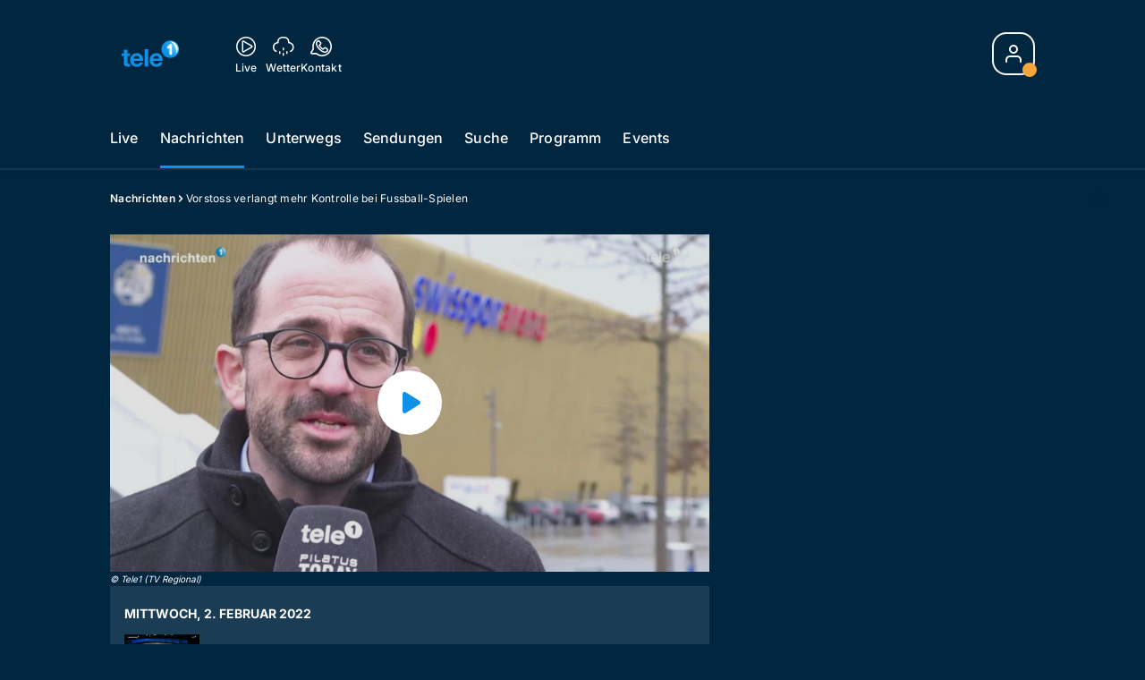

--- FILE ---
content_type: text/html; charset=utf-8
request_url: https://www.tele1.ch/nachrichten/vorstoss-verlangt-mehr-kontrolle-bei-fussball-spielen-145321566
body_size: 59157
content:
<!DOCTYPE html>
    <html lang="de-ch" prefix="og: http://ogp.me/ns#">
      <head>
        <meta charset="utf-8">
        <meta name="viewport" content="width=device-width, initial-scale=1.0" />
        <script type="text/javascript">
          const _chameleonHasNativeCmp = (str) => {
              // expected format: chameleon, chameleon:native-cmp, chameleon:some_flag;native-cmp;other-flag, etc.
              const chameleonFlagsRegex = /chameleon(:(?<flags>[^\s\/]+))?/;
              const match = str.match(chameleonFlagsRegex);
              const flagsStr = (match && match.groups && match.groups.flags) || '';
              const flags = flagsStr.split(';');
              return flags.indexOf('native-cmp') >= 0;
          };

          if (navigator.userAgent.indexOf('chameleon') >= 0 && _chameleonHasNativeCmp(navigator.userAgent)) {
            window.cmp_noscreen = true;
          }
        </script>
        <script type="text/javascript" data-cmp-ab="1" src="https://cdn.consentmanager.net/delivery/autoblocking/e85a345740e8.js" data-cmp-host="d.delivery.consentmanager.net" data-cmp-cdn="cdn.consentmanager.net" data-cmp-codesrc="1"></script>
        
        <script>
          window.__APOLLO_STATE__ = {"ROOT_QUERY":{"node({\"id\":\"NewsArticle:145321566\"})":{"type":"id","generated":false,"id":"NewsArticle:NewsArticle:145321566","typename":"NewsArticle"},"page":{"type":"id","generated":true,"id":"$ROOT_QUERY.page","typename":"Page"},"page({\"articleId\":\"145321566\",\"path\":\"\u002Fnachrichten\u002Fvorstoss-verlangt-mehr-kontrolle-bei-fussball-spielen-145321566\",\"ressort\":\"nachrichten\"})":{"type":"id","generated":true,"id":"$ROOT_QUERY.page({\"articleId\":\"145321566\",\"path\":\"\u002Fnachrichten\u002Fvorstoss-verlangt-mehr-kontrolle-bei-fussball-spielen-145321566\",\"ressort\":\"nachrichten\"})","typename":"Page"},"node({\"id\":\"NewsArticle:145322132\"})":{"type":"id","generated":false,"id":"NewsArticle:NewsArticle:145322132","typename":"NewsArticle"},"node({\"id\":\"NewsArticle:145321452\"})":{"type":"id","generated":false,"id":"NewsArticle:NewsArticle:145321452","typename":"NewsArticle"},"node({\"id\":\"NewsArticle:145321430\"})":{"type":"id","generated":false,"id":"NewsArticle:NewsArticle:145321430","typename":"NewsArticle"},"node({\"id\":\"NewsArticle:145321544\"})":{"type":"id","generated":false,"id":"NewsArticle:NewsArticle:145321544","typename":"NewsArticle"},"node({\"id\":\"NewsArticle:145321627\"})":{"type":"id","generated":false,"id":"NewsArticle:NewsArticle:145321627","typename":"NewsArticle"},"node({\"id\":\"NewsArticle:145321442\"})":{"type":"id","generated":false,"id":"NewsArticle:NewsArticle:145321442","typename":"NewsArticle"},"node({\"id\":\"NewsArticle:145321522\"})":{"type":"id","generated":false,"id":"NewsArticle:NewsArticle:145321522","typename":"NewsArticle"},"node({\"id\":\"NewsArticle:145321560\"})":{"type":"id","generated":false,"id":"NewsArticle:NewsArticle:145321560","typename":"NewsArticle"},"node({\"id\":\"NewsArticle:163195319\"})":{"type":"id","generated":false,"id":"LotteryArticle:LotteryArticle:163195319","typename":"LotteryArticle"},"node({\"id\":\"NewsArticle:163101087\"})":{"type":"id","generated":false,"id":"LotteryArticle:LotteryArticle:163101087","typename":"LotteryArticle"},"node({\"id\":\"NewsArticle:145321531\"})":{"type":"id","generated":false,"id":"NewsArticle:NewsArticle:145321531","typename":"NewsArticle"},"node({\"id\":\"NewsArticle:163091637\"})":{"type":"id","generated":false,"id":"LotteryArticle:LotteryArticle:163091637","typename":"LotteryArticle"},"node({\"id\":\"HTMLSnippetAsset:161224382\"})":{"type":"id","generated":false,"id":"HTMLSnippetAsset:HTMLSnippetAsset:161224382","typename":"HTMLSnippetAsset"},"node({\"id\":\"HTMLSnippetAsset:163081773\"})":{"type":"id","generated":false,"id":"HTMLSnippetAsset:HTMLSnippetAsset:163081773","typename":"HTMLSnippetAsset"},"node({\"id\":\"NewsArticle:163198564\"})":{"type":"id","generated":false,"id":"NewsArticle:NewsArticle:163198564","typename":"NewsArticle"},"node({\"id\":\"NewsArticle:163206250\"})":{"type":"id","generated":false,"id":"NewsArticle:NewsArticle:163206250","typename":"NewsArticle"},"node({\"id\":\"NewsArticle:163196702\"})":{"type":"id","generated":false,"id":"NewsArticle:NewsArticle:163196702","typename":"NewsArticle"},"node({\"id\":\"NewsArticle:163181427\"})":{"type":"id","generated":false,"id":"NewsArticle:NewsArticle:163181427","typename":"NewsArticle"},"node({\"id\":\"NewsArticle:163198593\"})":{"type":"id","generated":false,"id":"NewsArticle:NewsArticle:163198593","typename":"NewsArticle"},"node({\"id\":\"NewsArticle:163206246\"})":{"type":"id","generated":false,"id":"NewsArticle:NewsArticle:163206246","typename":"NewsArticle"},"node({\"id\":\"NewsArticle:163205641\"})":{"type":"id","generated":false,"id":"NewsArticle:NewsArticle:163205641","typename":"NewsArticle"},"node({\"id\":\"NewsArticle:163198622\"})":{"type":"id","generated":false,"id":"NewsArticle:NewsArticle:163198622","typename":"NewsArticle"},"node({\"id\":\"NewsArticle:163203411\"})":{"type":"id","generated":false,"id":"NewsArticle:NewsArticle:163203411","typename":"NewsArticle"},"node({\"id\":\"NewsArticle:163198587\"})":{"type":"id","generated":false,"id":"NewsArticle:NewsArticle:163198587","typename":"NewsArticle"},"node({\"id\":\"NewsArticle:163202733\"})":{"type":"id","generated":false,"id":"NewsArticle:NewsArticle:163202733","typename":"NewsArticle"},"node({\"id\":\"NewsArticle:163196965\"})":{"type":"id","generated":false,"id":"NewsArticle:NewsArticle:163196965","typename":"NewsArticle"},"node({\"id\":\"NewsArticle:163196154\"})":{"type":"id","generated":false,"id":"NewsArticle:NewsArticle:163196154","typename":"NewsArticle"},"node({\"id\":\"NewsArticle:163206205\"})":{"type":"id","generated":false,"id":"NewsArticle:NewsArticle:163206205","typename":"NewsArticle"},"node({\"id\":\"NewsArticle:163189284\"})":{"type":"id","generated":false,"id":"NewsArticle:NewsArticle:163189284","typename":"NewsArticle"},"node({\"id\":\"NewsArticle:163160233\"})":{"type":"id","generated":false,"id":"NewsArticle:NewsArticle:163160233","typename":"NewsArticle"},"node({\"id\":\"NewsArticle:163160359\"})":{"type":"id","generated":false,"id":"NewsArticle:NewsArticle:163160359","typename":"NewsArticle"},"node({\"id\":\"NewsArticle:163159157\"})":{"type":"id","generated":false,"id":"NewsArticle:NewsArticle:163159157","typename":"NewsArticle"},"node({\"id\":\"HTMLSnippetAsset:161219246\"})":{"type":"id","generated":false,"id":"HTMLSnippetAsset:HTMLSnippetAsset:161219246","typename":"HTMLSnippetAsset"}},"Domain:Domain:tele1":{"id":"Domain:tele1","title":"Tele1","prolitterisMemberId":null,"navigation":{"type":"json","json":{"items":[{"title":"Live","href":"\u002Flive","highlight":"^\u002Flive.*","quicklink":true},{"title":"Nachrichten","href":"\u002Fnachrichten","highlight":"^\u002Fnachrichten.*","quicklink":true},{"title":"Unterwegs","href":"\u002Funterwegs","highlight":"^\u002Funterwegs.*"},{"title":"Sendungen","href":"\u002Fsendungen","highlight":"^\u002Fsendungen.*","quicklink":true},{"title":"Suche","href":"\u002Fsuche","highlight":"^\u002Fsuche.*"},{"title":"Programm","href":"\u002Fprogramm","highlight":"^\u002Fprogramm.*"},{"title":"Events","href":"\u002Fevents","highlight":"^\u002Fevents.*","menu":[{"title":"Gastrotrends","href":"\u002Fevents\u002Fgastrotrends","highlight":"^\u002Fevents\u002Fgastrotrends.*"}]}]}},"footer":{"type":"json","json":{"address":{"header":"Tele 1","data":["Maihofstrasse 76","6006 Luzern"]},"email":"redaktion@tele1.ch","links":[{"title":"Team","href":"\u002Fteam"},{"title":"Moderationsanfragen","href":"\u002Fmoderations-anfragen"},{"title":"Jobs","href":"https:\u002F\u002Fchmedia.ch\u002Fjobs\u002F"},{"title":"Werbemöglichkeiten","href":"https:\u002F\u002Fwww.tele1.ch\u002Fwerbung"},{"title":"Empfang","href":"\u002Fueber-uns\u002Fempfang-136365631"},{"href":"\u002Fueber-uns\u002Fkontakt-136364972","title":"Kontakt"},{"title":"Newsletter","href":"\u002Fueber-uns\u002Fnews-und-events-von-tele-1-jetzt-newsletter-abonnieren-159830474"}],"bottomLinks":[{"href":"\u002Fueber-uns\u002Fdatenschutzerklaerung-136365574","title":"Datenschutz"},{"href":"\u002Fueber-uns\u002Fimpressum-136365593","title":"Impressum"},{"href":"\u002Fueber-uns\u002Fwettbewerbsrichtlinien-149639784","title":"Wettbewerbsrichtlinien"}]}},"adswizzSettings":{"type":"json","json":{}},"adfreeRessortIds":{"type":"json","json":["NewsRessort:138389847","NewsRessort:153422985","NewsRessort:153421610","NewsRessort:134164761","NewsRessort:160065362"]},"urls":{"type":"id","generated":true,"id":"$Domain:Domain:tele1.urls","typename":"DomainURLs"},"seo":{"type":"id","generated":true,"id":"$Domain:Domain:tele1.seo","typename":"DomainSEO"},"analytics":{"type":"id","generated":true,"id":"$Domain:Domain:tele1.analytics","typename":"DomainAnalytics"},"iosAppId":null,"iosAffiliateCampaignToken":null,"iosAffiliateProviderToken":null,"contactUrl":"\u002Fkontakt\u002Ftele1-reporter-136365244","termsOfConditionsUrl":"\u002Fueber-uns\u002Fallgemeine-nutzungsbedingungen-153535233","privacyPolicyUrl":"\u002Fueber-uns\u002Fdatenschutzerklaerung-136365574","rulesOfCompetitionUrl":"\u002Fueber-uns\u002Fwettbewerbsrichtlinien-149639784","facebook":{"type":"id","generated":true,"id":"$Domain:Domain:tele1.facebook","typename":"DomainFacebook"},"instagram":{"type":"id","generated":true,"id":"$Domain:Domain:tele1.instagram","typename":"DomainInstagram"},"whatsApp":{"type":"id","generated":true,"id":"$Domain:Domain:tele1.whatsApp","typename":"DomainWhatsApp"},"twitter":{"type":"id","generated":true,"id":"$Domain:Domain:tele1.twitter","typename":"DomainTwitter"},"tiktok":{"type":"id","generated":true,"id":"$Domain:Domain:tele1.tiktok","typename":"DomainTiktok"},"email":{"type":"id","generated":true,"id":"$Domain:Domain:tele1.email","typename":"DomainEmail"},"radio":{"type":"id","generated":true,"id":"$Domain:Domain:tele1.radio","typename":"DomainRadio"},"audienzz":{"type":"id","generated":true,"id":"$Domain:Domain:tele1.audienzz","typename":"DomainAudienzz"},"adPlaceholderSettings":{"type":"json","json":{}},"vast":{"type":"id","generated":true,"id":"$Domain:Domain:tele1.vast","typename":"DomainVast"},"kaltura":{"type":"id","generated":true,"id":"$Domain:Domain:tele1.kaltura","typename":"DomainKaltura"},"traffic":{"type":"id","generated":true,"id":"$Domain:Domain:tele1.traffic","typename":"DomainTraffic"},"oneSignal":{"type":"id","generated":true,"id":"$Domain:Domain:tele1.oneSignal","typename":"DomainOneSignal"},"consentManager":{"type":"id","generated":true,"id":"$Domain:Domain:tele1.consentManager","typename":"DomainConsentManager"},"disqus":{"type":"id","generated":true,"id":"$Domain:Domain:tele1.disqus","typename":"DomainDisqus"},"comscore":{"type":"id","generated":true,"id":"$Domain:Domain:tele1.comscore","typename":"DomainComScore"},"kameleoon":{"type":"id","generated":true,"id":"$Domain:Domain:tele1.kameleoon","typename":"DomainKameleoon"},"__typename":"Domain"},"$Domain:Domain:tele1.urls":{"domainName":"www.tele1.ch","__typename":"DomainURLs"},"$Domain:Domain:tele1.seo":{"title":"Tele 1","description":"Das Fernsehen der Zentralschweiz","keywords":"Tele1, Tele Tell, TV Zentralschweiz, Zentralschweiz, Luzern","__typename":"DomainSEO"},"$Domain:Domain:tele1.analytics":{"googleAnayticsId":"UA-51124750-27","gtmAccountId":"GTM-NNZDZL7","gtmAuth":"uymJfz4ifYluTr7vE-J9hg","gtmPreview":"env-2","__typename":"DomainAnalytics"},"$Domain:Domain:tele1.facebook":{"appId":null,"shareUrl":"https:\u002F\u002Fwww.facebook.com\u002FTele1.ZF","__typename":"DomainFacebook"},"$Domain:Domain:tele1.instagram":{"shareUrl":"https:\u002F\u002Fwww.instagram.com\u002Ftele1zf\u002F","__typename":"DomainInstagram"},"$Domain:Domain:tele1.whatsApp":{"shareUrl":"https:\u002F\u002Fwa.me\u002F41795185151","__typename":"DomainWhatsApp"},"$Domain:Domain:tele1.twitter":{"account":"","__typename":"DomainTwitter"},"$Domain:Domain:tele1.tiktok":{"account":null,"__typename":"DomainTiktok"},"$Domain:Domain:tele1.email":{"contact":"","__typename":"DomainEmail"},"$Domain:Domain:tele1.radio":{"videoLiveStreamUrl":"","__typename":"DomainRadio"},"$Domain:Domain:tele1.audienzz":{"scriptUrl":"https:\u002F\u002Fadnz.co\u002Fheader.js?adTagId=22","ProviderId":null,"__typename":"DomainAudienzz"},"$Domain:Domain:tele1.vast":{"preRollUrl":"https:\u002F\u002Fsecure.adnxs.com\u002Fptv?id=12533110&gdpr=1&gdpr_consent={{TC}}&referrer=tele1.ch&kw_position=instream,pre-roll","midRollUrl":"https:\u002F\u002Fsecure.adnxs.com\u002Fptv?id=21352887&gdpr=1&gdpr_consent={{TC}}&referrer=tele1.ch&kw_position=instream,mid-roll","midRollDelay":300,"postRollUrl":"https:\u002F\u002Fsecure.adnxs.com\u002Fptv?id=18082252&gdpr=1&gdpr_consent={{TC}}&referrer=tele1.ch&kw_position=instream,post-roll","__typename":"DomainVast"},"$Domain:Domain:tele1.kaltura":{"playerId":"47625163","__typename":"DomainKaltura"},"$Domain:Domain:tele1.traffic":{"hotline":null,"__typename":"DomainTraffic"},"$Domain:Domain:tele1.oneSignal":{"appId":"77cb71b6-11c6-4636-a69f-81e2994a5405","__typename":"DomainOneSignal"},"$Domain:Domain:tele1.consentManager":{"codeId":"e85a345740e8","enabledInMobileApps":null,"host":"d.delivery.consentmanager.net","__typename":"DomainConsentManager"},"$Domain:Domain:tele1.disqus":{"shortname":null,"__typename":"DomainDisqus"},"$Domain:Domain:tele1.comscore":{"publisherId":"28041010","channelId":"*:8077, web:0893","__typename":"DomainComScore"},"$Domain:Domain:tele1.kameleoon":{"siteCode":"","timeout":1000,"__typename":"DomainKameleoon"},"$ROOT_QUERY.page":{"domain":{"type":"id","generated":false,"id":"Domain:Domain:tele1","typename":"Domain"},"__typename":"Page"},"$ROOT_QUERY.page({\"articleId\":\"145321566\",\"path\":\"\u002Fnachrichten\u002Fvorstoss-verlangt-mehr-kontrolle-bei-fussball-spielen-145321566\",\"ressort\":\"nachrichten\"})":{"name":"tvregional:tele1:newsarticle","pixelUrl":"\u002F__stats\u002Fcount\u002Farticle?id=145321566&kind=newsarticle&domain=tele1","context":{"type":"id","generated":false,"id":"NewsArticle:NewsArticle:145321566","typename":"NewsArticle"},"__typename":"Page","layout({\"prefix\":\"pwa\"})":{"type":"id","generated":true,"id":"$ROOT_QUERY.page({\"articleId\":\"145321566\",\"path\":\"\u002Fnachrichten\u002Fvorstoss-verlangt-mehr-kontrolle-bei-fussball-spielen-145321566\",\"ressort\":\"nachrichten\"}).layout({\"prefix\":\"pwa\"})","typename":"PageLayout"}},"NewsArticle:NewsArticle:145321566":{"__typename":"NewsArticle","id":"NewsArticle:145321566","baseType":"NewsArticle","title":"Vorstoss verlangt mehr Kontrolle bei Fussball-Spielen","lead":"Nachrichten 02.02.22: Bundesrat schickt umfassende Lockerungen in Vernehmlassung \u002F Vorschläge des Bundesrats machen Fasnacht möglich \u002F Warum Sirenen auch in der digitalen Zeit wichtig sind","text":"","contextLabel":"","labelType":"","keywords":{"type":"json","json":[]},"identifier":null,"features":{"type":"id","generated":true,"id":"$NewsArticle:NewsArticle:145321566.features","typename":"NewsArticleFeatures"},"mainRessort":{"type":"id","generated":true,"id":"$NewsArticle:NewsArticle:145321566.mainRessort","typename":"NewsRessort"},"ressorts":[{"type":"id","generated":false,"id":"NewsRessort:NewsRessort:136308680","typename":"NewsRessort"}],"freelancer":null,"authors":[],"source({\"blacklist\":true})":{"type":"id","generated":true,"id":"$NewsArticle:NewsArticle:145321566.source({\"blacklist\":true})","typename":"Source"},"source({\"blacklist\":false})":{"type":"id","generated":true,"id":"$NewsArticle:NewsArticle:145321566.source({\"blacklist\":false})","typename":"Source"},"urls":{"type":"id","generated":true,"id":"$NewsArticle:NewsArticle:145321566.urls","typename":"NewsArticleURLs"},"og":{"type":"id","generated":true,"id":"$NewsArticle:NewsArticle:145321566.og","typename":"NewsArticleOG"},"seo":{"type":"id","generated":true,"id":"$NewsArticle:NewsArticle:145321566.seo","typename":"NewsArticleSEO"},"dc":{"type":"id","generated":true,"id":"$NewsArticle:NewsArticle:145321566.dc","typename":"DublinCore"},"ogImage":{"type":"id","generated":true,"id":"$NewsArticle:NewsArticle:145321566.ogImage","typename":"RelatedVideo"},"mainAsset":{"type":"id","generated":true,"id":"$NewsArticle:NewsArticle:145321566.mainAsset","typename":"RelatedVideo"},"blocks":[],"sponsors({\"lookupOnRessortHeaders\":true})":[],"nextPlayableArticle({\"playType\":\"VIDEO\"})":null,"blocks({\"autoRecommendations\":\"top\"})":[],"tvMeta":{"type":"id","generated":true,"id":"$NewsArticle:NewsArticle:145321566.tvMeta","typename":"NewsArticleTvMeta"},"tvPlaylist":{"type":"id","generated":true,"id":"$NewsArticle:NewsArticle:145321566.tvPlaylist","typename":"NewsArticleTvPlaylist"},"displayDate({})":"2022-02-02T18:14:47+00:00","teaserImage":{"type":"id","generated":true,"id":"$NewsArticle:NewsArticle:145321566.teaserImage","typename":"RelatedVideo"}},"$NewsArticle:NewsArticle:145321566.features":{"hasRelationType({\"assetType\":\"IMAGE_GALLERY\",\"enrichmentType\":\"IMAGE_GALLERY\"})":false,"hasRelationType({\"assetType\":\"VIDEO\",\"enrichmentType\":\"VIDEO\"})":true,"isPlayable({\"playType\":\"VIDEO\"})":true,"__typename":"NewsArticleFeatures","isPlayable({\"playType\":\"AUDIO\"})":false},"$NewsArticle:NewsArticle:145321566.mainRessort":{"title":"Nachrichten","urlpart":"nachrichten","parent":null,"__typename":"NewsRessort","id":"NewsRessort:136308680"},"NewsRessort:NewsRessort:136308680":{"id":"NewsRessort:136308680","urlpart":"nachrichten","title":"Nachrichten","parent":null,"domains":[{"type":"id","generated":false,"id":"Domain:Domain:tele1","typename":"Domain"}],"__typename":"NewsRessort"},"$NewsArticle:NewsArticle:145321566.source({\"blacklist\":true})":{"title":"Tele1 (TV Regional)","__typename":"Source"},"$NewsArticle:NewsArticle:145321566.source({\"blacklist\":false})":{"title":"Tele1 (TV Regional)","__typename":"Source"},"$NewsArticle:NewsArticle:145321566.urls":{"absolute":"https:\u002F\u002Fwww.tele1.ch\u002Fnachrichten\u002Fvorstoss-verlangt-mehr-kontrolle-bei-fussball-spielen-145321566","relative":"\u002Fnachrichten\u002Fvorstoss-verlangt-mehr-kontrolle-bei-fussball-spielen-145321566","canonical":"https:\u002F\u002Fwww.tele1.ch\u002Fnachrichten\u002Fvorstoss-verlangt-mehr-kontrolle-bei-fussball-spielen-145321566","canonical({\"currentSkin\":true})":"https:\u002F\u002Fwww.tele1.ch\u002Fnachrichten\u002Fvorstoss-verlangt-mehr-kontrolle-bei-fussball-spielen-145321566","__typename":"NewsArticleURLs"},"$NewsArticle:NewsArticle:145321566.og":{"title":null,"__typename":"NewsArticleOG"},"$NewsArticle:NewsArticle:145321566.seo":{"title":"","description":"","index":true,"follow":true,"__typename":"NewsArticleSEO"},"$NewsArticle:NewsArticle:145321566.dc":{"created":"2022-02-02T18:14:47+00:00","modified":"2022-02-02T18:14:47+00:00","effective":"2022-02-02T18:14:47+00:00","__typename":"DublinCore"},"$NewsArticle:NewsArticle:145321566.ogImage.image":{"imageUrl({\"name\":\"n-large2x-16x9-far\"})":"https:\u002F\u002Fstatic.az-cdn.ch\u002F__ip\u002F0vAwMmf3GAY2or0iwaaJJwCLk00\u002F789a3019e639f2c9891d79750cc09fe71020c4b5\u002Fn-large2x-16x9-far","__typename":"ImageOnAssetRelation"},"$NewsArticle:NewsArticle:145321566.ogImage":{"image":{"type":"id","generated":true,"id":"$NewsArticle:NewsArticle:145321566.ogImage.image","typename":"ImageOnAssetRelation"},"__typename":"RelatedVideo"},"$NewsArticle:NewsArticle:145321566.mainAsset":{"assetId":"Asset:145321563","title":"Vorstoss verlangt mehr Kontrolle bei Fussball-Spielen","description":"Nachrichten 02.02.22: Bundesrat schickt umfassende Lockerungen in Vernehmlassung \u002F Vorschläge des Bundesrats machen Fasnacht möglich \u002F Warum Sirenen auch in der digitalen Zeit wichtig sind","image":{"type":"id","generated":true,"id":"$NewsArticle:NewsArticle:145321566.mainAsset.image","typename":"ImageOnAssetRelation"},"__typename":"RelatedVideo","video":{"type":"id","generated":true,"id":"$NewsArticle:NewsArticle:145321566.mainAsset.video","typename":"VideoOnRelation"},"asset":{"type":"id","generated":true,"id":"$NewsArticle:NewsArticle:145321566.mainAsset.asset","typename":"VideoAsset"}},"$NewsArticle:NewsArticle:145321566.mainAsset.image":{"imageUrl({\"name\":\"base-url\"})":"https:\u002F\u002Fstatic.az-cdn.ch\u002F__ip\u002F0vAwMmf3GAY2or0iwaaJJwCLk00\u002F789a3019e639f2c9891d79750cc09fe71020c4b5\u002F","processParams":{"type":"id","generated":true,"id":"$NewsArticle:NewsArticle:145321566.mainAsset.image.processParams","typename":"ImageProcessParams"},"originalInfo":{"type":"id","generated":true,"id":"$NewsArticle:NewsArticle:145321566.mainAsset.image.originalInfo","typename":"ImageInfo"},"source({\"blacklist\":true})":{"type":"id","generated":true,"id":"$NewsArticle:NewsArticle:145321566.mainAsset.image.source({\"blacklist\":true})","typename":"Source"},"__typename":"ImageOnAssetRelation","imageUrl({\"name\":\"n-large2x-16x9-far\"})":"https:\u002F\u002Fstatic.az-cdn.ch\u002F__ip\u002F0vAwMmf3GAY2or0iwaaJJwCLk00\u002F789a3019e639f2c9891d79750cc09fe71020c4b5\u002Fn-large2x-16x9-far","imageUrl({\"name\":\"n-large2x-1x1-far\"})":"https:\u002F\u002Fstatic.az-cdn.ch\u002F__ip\u002F0vAwMmf3GAY2or0iwaaJJwCLk00\u002F789a3019e639f2c9891d79750cc09fe71020c4b5\u002Fn-large2x-1x1-far","imageUrl({\"name\":\"n-large2x-4x3-far\"})":"https:\u002F\u002Fstatic.az-cdn.ch\u002F__ip\u002F0vAwMmf3GAY2or0iwaaJJwCLk00\u002F789a3019e639f2c9891d79750cc09fe71020c4b5\u002Fn-large2x-4x3-far"},"$NewsArticle:NewsArticle:145321566.mainAsset.image.processParams":{"cropWidth":null,"cropHeight":null,"__typename":"ImageProcessParams"},"$NewsArticle:NewsArticle:145321566.mainAsset.image.originalInfo":{"width":1920,"height":1080,"__typename":"ImageInfo"},"$NewsArticle:NewsArticle:145321566.mainAsset.image.source({\"blacklist\":true})":{"url":null,"title":null,"__typename":"Source"},"$NewsArticle:NewsArticle:145321566.mainAsset.video.kaltura":{"kalturaId":"1_6nw5tjb9","meta":{"type":"id","generated":true,"id":"$NewsArticle:NewsArticle:145321566.mainAsset.video.kaltura.meta","typename":"KalturaMeta"},"__typename":"KalturaData"},"$NewsArticle:NewsArticle:145321566.mainAsset.video.kaltura.meta":{"categories":{"type":"json","json":[]},"duration":159,"playbackContext":{"type":"id","generated":true,"id":"$NewsArticle:NewsArticle:145321566.mainAsset.video.kaltura.meta.playbackContext","typename":"KalturaPlaybackContext"},"tags":{"type":"json","json":[]},"__typename":"KalturaMeta"},"$NewsArticle:NewsArticle:145321566.mainAsset.video.kaltura.meta.playbackContext.sources.0":{"drm":[],"format":"mpegdash","url":"https:\u002F\u002Fcdnapisec.kaltura.com\u002Fp\u002F1719221\u002Fsp\u002F1719221\u002FplayManifest\u002FentryId\u002F1_6nw5tjb9\u002FflavorIds\u002F1_0enwdu1c,1_p248t5dx,1_l0gocdp2,1_ixu24lpr\u002FdeliveryProfileId\u002F10182\u002Fprotocol\u002Fhttps\u002Fformat\u002Fmpegdash\u002Fmanifest.mpd","__typename":"KalturaPlaybackSource"},"$NewsArticle:NewsArticle:145321566.mainAsset.video.kaltura.meta.playbackContext.sources.1":{"drm":[],"format":"mpegdash","url":"https:\u002F\u002Fcdnapisec.kaltura.com\u002Fp\u002F1719221\u002Fsp\u002F1719221\u002FplayManifest\u002FentryId\u002F1_6nw5tjb9\u002FflavorIds\u002F1_0enwdu1c,1_p248t5dx,1_l0gocdp2,1_ixu24lpr\u002FdeliveryProfileId\u002F12972\u002Fprotocol\u002Fhttps\u002Fformat\u002Fmpegdash\u002Fmanifest.mpd","__typename":"KalturaPlaybackSource"},"$NewsArticle:NewsArticle:145321566.mainAsset.video.kaltura.meta.playbackContext.sources.2":{"drm":[],"format":"mpegdash","url":"https:\u002F\u002Fcdnapisec.kaltura.com\u002Fp\u002F1719221\u002Fsp\u002F1719221\u002FplayManifest\u002FentryId\u002F1_6nw5tjb9\u002FflavorIds\u002F1_0enwdu1c,1_p248t5dx,1_l0gocdp2,1_ixu24lpr\u002FdeliveryProfileId\u002F9902\u002Fprotocol\u002Fhttps\u002Fformat\u002Fmpegdash\u002Fmanifest.mpd","__typename":"KalturaPlaybackSource"},"$NewsArticle:NewsArticle:145321566.mainAsset.video.kaltura.meta.playbackContext.sources.3":{"drm":[],"format":"mpegdash","url":"https:\u002F\u002Fcdnapisec.kaltura.com\u002Fp\u002F1719221\u002Fsp\u002F1719221\u002FplayManifest\u002FentryId\u002F1_6nw5tjb9\u002FflavorIds\u002F1_0enwdu1c,1_p248t5dx,1_l0gocdp2,1_ixu24lpr\u002FdeliveryProfileId\u002F6002\u002Fprotocol\u002Fhttps\u002Fformat\u002Fmpegdash\u002Fmanifest.mpd","__typename":"KalturaPlaybackSource"},"$NewsArticle:NewsArticle:145321566.mainAsset.video.kaltura.meta.playbackContext.sources.4":{"drm":[],"format":"applehttp","url":"https:\u002F\u002Fcdnapisec.kaltura.com\u002Fp\u002F1719221\u002Fsp\u002F1719221\u002FplayManifest\u002FentryId\u002F1_6nw5tjb9\u002FflavorIds\u002F1_0enwdu1c,1_p248t5dx,1_l0gocdp2,1_ixu24lpr\u002FdeliveryProfileId\u002F13942\u002Fprotocol\u002Fhttps\u002Fformat\u002Fapplehttp\u002Fa.m3u8","__typename":"KalturaPlaybackSource"},"$NewsArticle:NewsArticle:145321566.mainAsset.video.kaltura.meta.playbackContext.sources.5":{"drm":[],"format":"applehttp","url":"https:\u002F\u002Fcdnapisec.kaltura.com\u002Fp\u002F1719221\u002Fsp\u002F1719221\u002FplayManifest\u002FentryId\u002F1_6nw5tjb9\u002FflavorIds\u002F1_0enwdu1c,1_p248t5dx,1_l0gocdp2,1_ixu24lpr\u002FdeliveryProfileId\u002F8642\u002Fprotocol\u002Fhttps\u002Fformat\u002Fapplehttp\u002Fa.m3u8","__typename":"KalturaPlaybackSource"},"$NewsArticle:NewsArticle:145321566.mainAsset.video.kaltura.meta.playbackContext.sources.6":{"drm":[],"format":"url","url":"https:\u002F\u002Fcdnapisec.kaltura.com\u002Fp\u002F1719221\u002Fsp\u002F1719221\u002FplayManifest\u002FentryId\u002F1_6nw5tjb9\u002FflavorIds\u002F1_0enwdu1c,1_p248t5dx,1_l0gocdp2,1_ixu24lpr\u002FdeliveryProfileId\u002F5552\u002Fprotocol\u002Fhttps\u002Fformat\u002Furl\u002Fname\u002Fa.mp4","__typename":"KalturaPlaybackSource"},"$NewsArticle:NewsArticle:145321566.mainAsset.video.kaltura.meta.playbackContext.sources.7":{"drm":[],"format":"hdnetworkmanifest","url":"https:\u002F\u002Fcdnapisec.kaltura.com\u002Fp\u002F1719221\u002Fsp\u002F1719221\u002FplayManifest\u002FentryId\u002F1_6nw5tjb9\u002FflavorIds\u002F1_0enwdu1c,1_p248t5dx,1_l0gocdp2,1_ixu24lpr\u002FdeliveryProfileId\u002F5612\u002Fprotocol\u002Fhttps\u002Fformat\u002Fhdnetworkmanifest\u002Fmanifest.f4m","__typename":"KalturaPlaybackSource"},"$NewsArticle:NewsArticle:145321566.mainAsset.video.kaltura.meta.playbackContext":{"sources":[{"type":"id","generated":true,"id":"$NewsArticle:NewsArticle:145321566.mainAsset.video.kaltura.meta.playbackContext.sources.0","typename":"KalturaPlaybackSource"},{"type":"id","generated":true,"id":"$NewsArticle:NewsArticle:145321566.mainAsset.video.kaltura.meta.playbackContext.sources.1","typename":"KalturaPlaybackSource"},{"type":"id","generated":true,"id":"$NewsArticle:NewsArticle:145321566.mainAsset.video.kaltura.meta.playbackContext.sources.2","typename":"KalturaPlaybackSource"},{"type":"id","generated":true,"id":"$NewsArticle:NewsArticle:145321566.mainAsset.video.kaltura.meta.playbackContext.sources.3","typename":"KalturaPlaybackSource"},{"type":"id","generated":true,"id":"$NewsArticle:NewsArticle:145321566.mainAsset.video.kaltura.meta.playbackContext.sources.4","typename":"KalturaPlaybackSource"},{"type":"id","generated":true,"id":"$NewsArticle:NewsArticle:145321566.mainAsset.video.kaltura.meta.playbackContext.sources.5","typename":"KalturaPlaybackSource"},{"type":"id","generated":true,"id":"$NewsArticle:NewsArticle:145321566.mainAsset.video.kaltura.meta.playbackContext.sources.6","typename":"KalturaPlaybackSource"},{"type":"id","generated":true,"id":"$NewsArticle:NewsArticle:145321566.mainAsset.video.kaltura.meta.playbackContext.sources.7","typename":"KalturaPlaybackSource"}],"__typename":"KalturaPlaybackContext"},"$NewsArticle:NewsArticle:145321566.mainAsset.video":{"kaltura":{"type":"id","generated":true,"id":"$NewsArticle:NewsArticle:145321566.mainAsset.video.kaltura","typename":"KalturaData"},"source({\"blacklist\":true})":{"type":"id","generated":true,"id":"$NewsArticle:NewsArticle:145321566.mainAsset.video.source({\"blacklist\":true})","typename":"Source"},"__typename":"VideoOnRelation"},"$NewsArticle:NewsArticle:145321566.mainAsset.video.source({\"blacklist\":true})":{"title":"Tele1 (TV Regional)","url":null,"__typename":"Source"},"$NewsArticle:NewsArticle:145321566.mainAsset.asset":{"keywords":{"type":"json","json":[]},"dc":{"type":"id","generated":true,"id":"$NewsArticle:NewsArticle:145321566.mainAsset.asset.dc","typename":"DublinCore"},"__typename":"VideoAsset"},"$NewsArticle:NewsArticle:145321566.mainAsset.asset.dc":{"created":"2022-02-02T18:14:47+00:00","__typename":"DublinCore"},"$ROOT_QUERY.page({\"articleId\":\"145321566\",\"path\":\"\u002Fnachrichten\u002Fvorstoss-verlangt-mehr-kontrolle-bei-fussball-spielen-145321566\",\"ressort\":\"nachrichten\"}).layout({\"prefix\":\"pwa\"})":{"name":"2025-newsarticle","content":{"type":"json","json":{"content":[{"type":"ContentContainer","content":[{"type":"GridItem","xs":12,"content":[{"type":"Ad","id":"adnz_wideboard_1","class":"custom-ad-class","mediaQuery":"(min-width: 1440px) and (max-width: 3000px)"}]}]},{"type":"ArticleDetail","config":{"adBeforeParagraph":3,"adShouldFloat":false,"adBottomId":"adnz_wideboard_2"},"playlist":[{"type":"UpNext","content":[{"type":"GridItem","xs":12,"content":[{"type":"Slot","group":"playlist","teaser":"VideoTeaser","groupIndex":0,"slotItemType":"playlistmanager","contextId":"NewsArticle:145322132","contextType":"NewsArticle"}]},{"type":"GridItem","xs":12,"content":[{"type":"Slot","group":"playlist","teaser":"VideoTeaser","groupIndex":1,"slotItemType":"playlistmanager","contextId":"NewsArticle:145321452","contextType":"NewsArticle"}]},{"type":"GridItem","xs":12,"content":[{"type":"Slot","group":"playlist","teaser":"VideoTeaser","groupIndex":2,"slotItemType":"playlistmanager","contextId":"NewsArticle:145321544","contextType":"NewsArticle"}]},{"type":"GridItem","xs":12,"content":[{"type":"Slot","group":"playlist","teaser":"VideoTeaser","groupIndex":3,"slotItemType":"playlistmanager","contextId":"NewsArticle:145321442","contextType":"NewsArticle"}]},{"type":"GridItem","xs":12,"content":[{"type":"Slot","group":"playlist","teaser":"VideoTeaser","groupIndex":4,"slotItemType":"playlistmanager","contextId":"NewsArticle:145321560","contextType":"NewsArticle"}]},{"type":"GridItem","xs":12,"content":[{"type":"Slot","group":"playlist","teaser":"VideoTeaser","groupIndex":5,"slotItemType":"playlistmanager","contextId":"NewsArticle:145321430","contextType":"NewsArticle"}]},{"type":"GridItem","xs":12,"content":[{"type":"Slot","group":"playlist","teaser":"VideoTeaser","groupIndex":6,"slotItemType":"playlistmanager","contextId":"NewsArticle:145321531","contextType":"NewsArticle"}]},{"type":"GridItem","xs":12,"content":[{"type":"Slot","group":"playlist","teaser":"VideoTeaser","groupIndex":7,"slotItemType":"playlistmanager","contextId":"NewsArticle:145321566","contextType":"NewsArticle"}]},{"type":"GridItem","xs":12,"content":[{"type":"Slot","group":"playlist","teaser":"VideoTeaser","groupIndex":8,"slotItemType":"playlistmanager","contextId":"NewsArticle:145321627","contextType":"NewsArticle"}]},{"type":"GridItem","xs":12,"content":[{"type":"Slot","group":"playlist","teaser":"VideoTeaser","groupIndex":9,"slotItemType":"playlistmanager","contextId":"NewsArticle:145321522","contextType":"NewsArticle"}]},{"type":"GridItem","xs":12,"content":[{"type":"Slot","group":"playlist","teaser":"VideoTeaser","groupIndex":10,"slotItemType":"playlistmanager"}]},{"type":"GridItem","xs":12,"content":[{"type":"Slot","group":"playlist","teaser":"VideoTeaser","groupIndex":11,"slotItemType":"playlistmanager"}]},{"type":"GridItem","xs":12,"content":[{"type":"Slot","group":"playlist","teaser":"VideoTeaser","groupIndex":12,"slotItemType":"playlistmanager"}]},{"type":"GridItem","xs":12,"content":[{"type":"Slot","group":"playlist","teaser":"VideoTeaser","groupIndex":13,"slotItemType":"playlistmanager"}]},{"type":"GridItem","xs":12,"content":[{"type":"Slot","group":"playlist","teaser":"VideoTeaser","groupIndex":14,"slotItemType":"playlistmanager"}]},{"type":"GridItem","xs":12,"content":[{"type":"Slot","group":"playlist","teaser":"VideoTeaser","groupIndex":15}]},{"type":"GridItem","xs":12,"content":[{"type":"Slot","group":"playlist","teaser":"VideoTeaser","groupIndex":16}]},{"type":"GridItem","xs":12,"content":[{"type":"Slot","group":"playlist","teaser":"VideoTeaser","groupIndex":17}]},{"type":"GridItem","xs":12,"content":[{"type":"Slot","group":"playlist","teaser":"VideoTeaser","groupIndex":18}]},{"type":"GridItem","xs":12,"content":[{"type":"Slot","group":"playlist","teaser":"VideoTeaser","groupIndex":19}]}]},{"type":"GridItem","xs":12,"content":[{"type":"Ad","id":"adnz_halfpage_1"}]}],"afterBody":[{"type":"LinkedArticles","grid":{"xs":12,"sm":4},"header":{"title":"Alle Beiträge:","type":"h3","alignment":"left"}}]},{"type":"ContentContainer","content":[{"type":"GridItem","xs":12,"sm":12,"md":12,"content":{"type":"ShopPromo","kicker":"Punkte sammeln & gewinnen","title":"Aktuelle Wettbewerbe & Prämien","link":{"to":"\u002F#\u002Fhub\u002Fshop","label":"Jetzt mitmachen"},"content":[{"type":"Slider","content":[{"type":"Slot","group":"teaserSlider","variant":"small","groupIndex":0,"slotItemType":"newsmanager","newsmanager":{"name":"news_ressort_160268786","title":"ZS : Hub-Shop"},"contextId":"NewsArticle:163195319","contextType":"NewsArticle"},{"type":"Slot","group":"teaserSlider","variant":"small","groupIndex":1,"slotItemType":"newsmanager","newsmanager":{"name":"news_ressort_160268786","title":"ZS : Hub-Shop"},"contextId":"NewsArticle:163101087","contextType":"NewsArticle"},{"type":"Slot","group":"teaserSlider","variant":"small","groupIndex":2,"slotItemType":"newsmanager","newsmanager":{"name":"news_ressort_160268786","title":"ZS : Hub-Shop"},"contextId":"NewsArticle:163091637","contextType":"NewsArticle"},{"type":"Slot","group":"teaserSlider","variant":"small","groupIndex":3,"slotItemType":"newsmanager","newsmanager":{"name":"news_ressort_160268786","title":"ZS : Hub-Shop"}},{"type":"Slot","group":"teaserSlider","variant":"small","groupIndex":4,"slotItemType":"newsmanager","newsmanager":{"name":"news_ressort_160268786","title":"ZS : Hub-Shop"}},{"type":"Slot","group":"teaserSlider","variant":"small","groupIndex":5,"slotItemType":"newsmanager","newsmanager":{"name":"news_ressort_160268786","title":"ZS : Hub-Shop"}},{"type":"Slot","group":"teaserSlider","variant":"small","groupIndex":6,"slotItemType":"newsmanager","newsmanager":{"name":"news_ressort_160268786","title":"ZS : Hub-Shop"}},{"type":"Slot","group":"teaserSlider","variant":"small","groupIndex":7,"slotItemType":"newsmanager","newsmanager":{"name":"news_ressort_160268786","title":"ZS : Hub-Shop"}},{"type":"Slot","group":"teaserSlider","variant":"small","groupIndex":8,"slotItemType":"newsmanager","newsmanager":{"name":"news_ressort_160268786","title":"ZS : Hub-Shop"}},{"type":"Slot","group":"teaserSlider","variant":"small","groupIndex":9,"slotItemType":"newsmanager","newsmanager":{"name":"news_ressort_160268786","title":"ZS : Hub-Shop"}},{"type":"Slot","group":"teaserSlider","variant":"small","groupIndex":10,"slotItemType":"newsmanager","newsmanager":{"name":"news_ressort_160268786","title":"ZS : Hub-Shop"}},{"type":"Slot","group":"teaserSlider","variant":"small","groupIndex":11,"slotItemType":"newsmanager","newsmanager":{"name":"news_ressort_160268786","title":"ZS : Hub-Shop"}},{"type":"Slot","group":"teaserSlider","variant":"small","groupIndex":12,"slotItemType":"newsmanager","newsmanager":{"name":"news_ressort_160268786","title":"ZS : Hub-Shop"}},{"type":"Slot","group":"teaserSlider","variant":"small","groupIndex":13,"slotItemType":"newsmanager","newsmanager":{"name":"news_ressort_160268786","title":"ZS : Hub-Shop"}},{"type":"Slot","group":"teaserSlider","variant":"small","groupIndex":14,"slotItemType":"newsmanager","newsmanager":{"name":"news_ressort_160268786","title":"ZS : Hub-Shop"}},{"type":"Slot","group":"teaserSlider","variant":"small","groupIndex":15,"slotItemType":"newsmanager","newsmanager":{"name":"news_ressort_160268786","title":"ZS : Hub-Shop"}},{"type":"Slot","group":"teaserSlider","variant":"small","groupIndex":16,"slotItemType":"newsmanager","newsmanager":{"name":"news_ressort_160268786","title":"ZS : Hub-Shop"}},{"type":"Slot","group":"teaserSlider","variant":"small","groupIndex":17,"slotItemType":"newsmanager","newsmanager":{"name":"news_ressort_160268786","title":"ZS : Hub-Shop"}},{"type":"Slot","group":"teaserSlider","variant":"small","groupIndex":18,"slotItemType":"newsmanager","newsmanager":{"name":"news_ressort_160268786","title":"ZS : Hub-Shop"}}]}]}},{"type":"GridItem","xs":12,"content":[{"type":"HTML","html":"\u003Cstyle\u003E\n.up-next__title {margin-top: 8px;}\n@media screen and (max-width: 480px){\n  .light-border { background-color: inherit !important;}\n  div[class^=StyledCoinCounter] { bottom: 4px !important; right: 6px !important;}\n  div[class^=StyledPlayerPoints] { width:14px !important; height: 14px !important;}\n}\n\u003C\u002Fstyle\u003E\n"}]},{"type":"GridItem","xs":12,"content":{"type":"Slot","group":"stickySocialBar-widget","groupIndex":0,"slotItemType":"htmlsnippet","contextId":"HTMLSnippetAsset:161224382","contextType":"HTMLSnippetAsset"}},{"type":"GridItem","xs":12,"content":{"type":"Slot","group":"appDownloadWidget","groupIndex":0,"slotItemType":"htmlsnippet","contextId":"HTMLSnippetAsset:163081773","contextType":"HTMLSnippetAsset"}},{"type":"Spacer","spacing":40},{"type":"GridItem","xs":12,"sm":12,"md":12,"content":{"type":"TeaserRail","title":"Meistgesehen","className":"meistgesehen","highlight":true,"sliderContent":[{"type":"Slot","group":"am-meisten-gesehen","groupIndex":0,"slotItemType":"mostclicked","contextId":"NewsArticle:163198564","contextType":"NewsArticle"},{"type":"Slot","group":"am-meisten-gesehen","groupIndex":1,"slotItemType":"mostclicked","contextId":"NewsArticle:163206250","contextType":"NewsArticle"},{"type":"Slot","group":"am-meisten-gesehen","groupIndex":2,"slotItemType":"mostclicked","contextId":"NewsArticle:163181427","contextType":"NewsArticle"},{"type":"Slot","group":"am-meisten-gesehen","groupIndex":3,"slotItemType":"mostclicked","contextId":"NewsArticle:163206246","contextType":"NewsArticle"},{"type":"Slot","group":"am-meisten-gesehen","groupIndex":4,"slotItemType":"mostclicked","contextId":"NewsArticle:163198622","contextType":"NewsArticle"},{"type":"Slot","group":"am-meisten-gesehen","groupIndex":5,"slotItemType":"mostclicked","contextId":"NewsArticle:163198587","contextType":"NewsArticle"},{"type":"Slot","group":"am-meisten-gesehen","groupIndex":6,"slotItemType":"mostclicked","contextId":"NewsArticle:163196965","contextType":"NewsArticle"},{"type":"Slot","group":"am-meisten-gesehen","groupIndex":7,"slotItemType":"mostclicked","contextId":"NewsArticle:163196702","contextType":"NewsArticle"},{"type":"Slot","group":"am-meisten-gesehen","groupIndex":8,"slotItemType":"mostclicked","contextId":"NewsArticle:163198593","contextType":"NewsArticle"},{"type":"Slot","group":"am-meisten-gesehen","groupIndex":9,"slotItemType":"mostclicked","contextId":"NewsArticle:163206205","contextType":"NewsArticle"}]}},{"type":"Spacer","spacing":40},{"type":"GridItem","xs":12,"sm":12,"md":12,"content":{"type":"TeaserRail","title":"Weitere News","subtitle":"Videos aus der Region, der Schweiz und aller Welt","sliderContent":[{"type":"Slot","group":"videoUnitRailItem","groupIndex":0,"slotItemType":"newsmanager","newsmanager":{"name":"news_ressort_136304342","title":"tele1 : News"},"contextId":"NewsArticle:163205641","contextType":"NewsArticle"},{"type":"Slot","group":"videoUnitRailItem","groupIndex":1,"slotItemType":"newsmanager","newsmanager":{"name":"news_ressort_136304342","title":"tele1 : News"},"contextId":"NewsArticle:163203411","contextType":"NewsArticle"},{"type":"Slot","group":"videoUnitRailItem","groupIndex":2,"slotItemType":"newsmanager","newsmanager":{"name":"news_ressort_136304342","title":"tele1 : News"},"contextId":"NewsArticle:163202733","contextType":"NewsArticle"},{"type":"Slot","group":"videoUnitRailItem","groupIndex":3,"slotItemType":"newsmanager","newsmanager":{"name":"news_ressort_136304342","title":"tele1 : News"},"contextId":"NewsArticle:163196965","contextType":"NewsArticle"},{"type":"Slot","group":"videoUnitRailItem","groupIndex":4,"slotItemType":"newsmanager","newsmanager":{"name":"news_ressort_136304342","title":"tele1 : News"},"contextId":"NewsArticle:163196702","contextType":"NewsArticle"},{"type":"Slot","group":"videoUnitRailItem","groupIndex":5,"slotItemType":"newsmanager","newsmanager":{"name":"news_ressort_136304342","title":"tele1 : News"},"contextId":"NewsArticle:163196154","contextType":"NewsArticle"},{"type":"Slot","group":"videoUnitRailItem","groupIndex":6,"slotItemType":"newsmanager","newsmanager":{"name":"news_ressort_136304342","title":"tele1 : News"},"contextId":"NewsArticle:163189284","contextType":"NewsArticle"},{"type":"Slot","group":"videoUnitRailItem","groupIndex":7,"slotItemType":"newsmanager","newsmanager":{"name":"news_ressort_136304342","title":"tele1 : News"},"contextId":"NewsArticle:163160359","contextType":"NewsArticle"},{"type":"Slot","group":"videoUnitRailItem","groupIndex":8,"slotItemType":"newsmanager","newsmanager":{"name":"news_ressort_136304342","title":"tele1 : News"},"contextId":"NewsArticle:163160233","contextType":"NewsArticle"},{"type":"Slot","group":"videoUnitRailItem","groupIndex":9,"slotItemType":"newsmanager","newsmanager":{"name":"news_ressort_136304342","title":"tele1 : News"},"contextId":"NewsArticle:163159157","contextType":"NewsArticle"}]}},{"type":"GridItem","xs":12,"content":{"type":"Slot","group":"gamification-rebrush","groupIndex":0,"slotItemType":"htmlsnippet","contextId":"HTMLSnippetAsset:161219246","contextType":"HTMLSnippetAsset"}}]}]}},"__typename":"PageLayout"},"$NewsArticle:NewsArticle:145321566.tvMeta":{"importId":null,"seasonNr":null,"episodeNr":null,"__typename":"NewsArticleTvMeta"},"$NewsArticle:NewsArticle:145321566.tvPlaylist.parent":{"title":"Mittwoch, 2. Februar 2022","tvMeta":{"type":"id","generated":true,"id":"$NewsArticle:NewsArticle:145321566.tvPlaylist.parent.tvMeta","typename":"NewsArticleTvMeta"},"__typename":"SeriesNewsArticle","transmissions":{"type":"id","generated":true,"id":"$NewsArticle:NewsArticle:145321566.tvPlaylist.parent.transmissions","typename":"NewsArticleTransmissions"}},"$NewsArticle:NewsArticle:145321566.tvPlaylist.parent.tvMeta":{"importId":"00130323","seasonNr":"2022","episodeNr":"33","__typename":"NewsArticleTvMeta"},"$NewsArticle:NewsArticle:145321566.tvPlaylist.parent.transmissions.initial":{"startTime":"2022-02-02T17:00:00+00:00","domain":{"type":"id","generated":false,"id":"Domain:Domain:tele1","typename":"Domain"},"__typename":"TvTransmission"},"$NewsArticle:NewsArticle:145321566.tvPlaylist.parent.transmissions":{"initial":{"type":"id","generated":true,"id":"$NewsArticle:NewsArticle:145321566.tvPlaylist.parent.transmissions.initial","typename":"TvTransmission"},"upcoming({\"size\":3})":[],"relevant({\"sources\":[\"transmission.last:336\",\"transmission.initial\"]})":{"type":"id","generated":true,"id":"$NewsArticle:NewsArticle:145321566.tvPlaylist.parent.transmissions.relevant({\"sources\":[\"transmission.last:336\",\"transmission.initial\"]})","typename":"TvTransmission"},"hasTransmission":true,"__typename":"NewsArticleTransmissions"},"$NewsArticle:NewsArticle:145321566.tvPlaylist.parent.transmissions.relevant({\"sources\":[\"transmission.last:336\",\"transmission.initial\"]})":{"domain":{"type":"id","generated":false,"id":"Domain:Domain:tele1","typename":"Domain"},"__typename":"TvTransmission"},"$NewsArticle:NewsArticle:145321566.tvPlaylist":{"parent":{"type":"id","generated":true,"id":"$NewsArticle:NewsArticle:145321566.tvPlaylist.parent","typename":"SeriesNewsArticle"},"__typename":"NewsArticleTvPlaylist"},"NewsArticle:NewsArticle:145322132":{"__typename":"NewsArticle","baseType":"NewsArticle","id":"NewsArticle:145322132","contextLabel":"","labelType":"","title":"Mittwoch, 2. Februrar 2022 - Ganze Sendung","lead":"Nachrichten 02.02.22: Bundesrat schickt umfassende Lockerungen in Vernehmlassung \u002F Vorschläge des Bundesrats machen Fasnacht möglich \u002F Warum Sirenen auch in der digitalen Zeit wichtig sind","urls":{"type":"id","generated":true,"id":"$NewsArticle:NewsArticle:145322132.urls","typename":"NewsArticleURLs"},"displayDate({})":"2022-02-02T19:00:56+00:00","features":{"type":"id","generated":true,"id":"$NewsArticle:NewsArticle:145322132.features","typename":"NewsArticleFeatures"},"nextPlayableArticle({\"playType\":\"VIDEO\"})":null,"mainAsset":{"type":"id","generated":true,"id":"$NewsArticle:NewsArticle:145322132.mainAsset","typename":"RelatedVideo"},"mainRessort":{"type":"id","generated":true,"id":"$NewsArticle:NewsArticle:145322132.mainRessort","typename":"NewsRessort"},"teaserImage":{"type":"id","generated":true,"id":"$NewsArticle:NewsArticle:145322132.teaserImage","typename":"RelatedVideo"}},"$NewsArticle:NewsArticle:145322132.urls":{"relative":"\u002Fnachrichten\u002Fmittwoch-2-februrar-2022-ganze-sendung-145322132","__typename":"NewsArticleURLs"},"$NewsArticle:NewsArticle:145322132.features":{"isPlayable({\"playType\":\"VIDEO\"})":true,"isPlayable({\"playType\":\"AUDIO\"})":false,"__typename":"NewsArticleFeatures"},"$NewsArticle:NewsArticle:145322132.mainAsset":{"assetId":"Asset:145322129","title":"Mittwoch, 2. Februrar 2022 - Ganze Sendung","video":{"type":"id","generated":true,"id":"$NewsArticle:NewsArticle:145322132.mainAsset.video","typename":"VideoOnRelation"},"__typename":"RelatedVideo"},"$NewsArticle:NewsArticle:145322132.mainAsset.video.kaltura":{"kalturaId":"1_z5ho2j1t","meta":{"type":"id","generated":true,"id":"$NewsArticle:NewsArticle:145322132.mainAsset.video.kaltura.meta","typename":"KalturaMeta"},"__typename":"KalturaData"},"$NewsArticle:NewsArticle:145322132.mainAsset.video.kaltura.meta":{"duration":907,"tags":{"type":"json","json":[]},"__typename":"KalturaMeta"},"$NewsArticle:NewsArticle:145322132.mainAsset.video":{"kaltura":{"type":"id","generated":true,"id":"$NewsArticle:NewsArticle:145322132.mainAsset.video.kaltura","typename":"KalturaData"},"__typename":"VideoOnRelation"},"$NewsArticle:NewsArticle:145322132.mainRessort":{"title":"Nachrichten","__typename":"NewsRessort"},"$NewsArticle:NewsArticle:145322132.teaserImage":{"assetId":"Asset:145322129","title":"Mittwoch, 2. Februrar 2022 - Ganze Sendung","image":{"type":"id","generated":true,"id":"$NewsArticle:NewsArticle:145322132.teaserImage.image","typename":"ImageOnAssetRelation"},"__typename":"RelatedVideo"},"$NewsArticle:NewsArticle:145322132.teaserImage.image":{"imageUrl({\"name\":\"base-url\"})":"https:\u002F\u002Fstatic.az-cdn.ch\u002F__ip\u002FqBtgBT0bumJJkOs6re20-J3hAl8\u002F67c9e5a4db26b1ecb437601d8563d4b4a7e940a4\u002F","imageUrl({\"name\":\"n-small-4x3\"})":"https:\u002F\u002Fstatic.az-cdn.ch\u002F__ip\u002FqBtgBT0bumJJkOs6re20-J3hAl8\u002F67c9e5a4db26b1ecb437601d8563d4b4a7e940a4\u002Fn-small-4x3","imageUrl({\"name\":\"n-medium-16x9-far\"})":"https:\u002F\u002Fstatic.az-cdn.ch\u002F__ip\u002FqBtgBT0bumJJkOs6re20-J3hAl8\u002F67c9e5a4db26b1ecb437601d8563d4b4a7e940a4\u002Fn-medium-16x9-far","source({\"blacklist\":true})":{"type":"id","generated":true,"id":"$NewsArticle:NewsArticle:145322132.teaserImage.image.source({\"blacklist\":true})","typename":"Source"},"__typename":"ImageOnAssetRelation"},"$NewsArticle:NewsArticle:145322132.teaserImage.image.source({\"blacklist\":true})":{"url":null,"title":null,"__typename":"Source"},"NewsArticle:NewsArticle:145321452":{"__typename":"NewsArticle","baseType":"NewsArticle","id":"NewsArticle:145321452","contextLabel":"","labelType":"","title":"Schlagzeilen","lead":"Nachrichten 02.02.22: Bundesrat schickt umfassende Lockerungen in Vernehmlassung \u002F Vorschläge des Bundesrats machen Fasnacht möglich \u002F Warum Sirenen auch in der digitalen Zeit wichtig sind","urls":{"type":"id","generated":true,"id":"$NewsArticle:NewsArticle:145321452.urls","typename":"NewsArticleURLs"},"displayDate({})":"2022-02-02T18:07:53+00:00","features":{"type":"id","generated":true,"id":"$NewsArticle:NewsArticle:145321452.features","typename":"NewsArticleFeatures"},"nextPlayableArticle({\"playType\":\"VIDEO\"})":null,"mainAsset":{"type":"id","generated":true,"id":"$NewsArticle:NewsArticle:145321452.mainAsset","typename":"RelatedVideo"},"mainRessort":{"type":"id","generated":true,"id":"$NewsArticle:NewsArticle:145321452.mainRessort","typename":"NewsRessort"},"teaserImage":{"type":"id","generated":true,"id":"$NewsArticle:NewsArticle:145321452.teaserImage","typename":"RelatedVideo"}},"$NewsArticle:NewsArticle:145321452.urls":{"relative":"\u002Fnachrichten\u002Fschlagzeilen-145321452","__typename":"NewsArticleURLs"},"$NewsArticle:NewsArticle:145321452.features":{"isPlayable({\"playType\":\"VIDEO\"})":true,"isPlayable({\"playType\":\"AUDIO\"})":false,"__typename":"NewsArticleFeatures"},"$NewsArticle:NewsArticle:145321452.mainAsset":{"assetId":"Asset:145321449","title":"Schlagzeilen","video":{"type":"id","generated":true,"id":"$NewsArticle:NewsArticle:145321452.mainAsset.video","typename":"VideoOnRelation"},"__typename":"RelatedVideo"},"$NewsArticle:NewsArticle:145321452.mainAsset.video.kaltura":{"kalturaId":"1_a0m50ies","meta":{"type":"id","generated":true,"id":"$NewsArticle:NewsArticle:145321452.mainAsset.video.kaltura.meta","typename":"KalturaMeta"},"__typename":"KalturaData"},"$NewsArticle:NewsArticle:145321452.mainAsset.video.kaltura.meta":{"duration":39,"tags":{"type":"json","json":[]},"__typename":"KalturaMeta"},"$NewsArticle:NewsArticle:145321452.mainAsset.video":{"kaltura":{"type":"id","generated":true,"id":"$NewsArticle:NewsArticle:145321452.mainAsset.video.kaltura","typename":"KalturaData"},"__typename":"VideoOnRelation"},"$NewsArticle:NewsArticle:145321452.mainRessort":{"title":"Nachrichten","__typename":"NewsRessort"},"$NewsArticle:NewsArticle:145321452.teaserImage":{"assetId":"Asset:145321449","title":"Schlagzeilen","image":{"type":"id","generated":true,"id":"$NewsArticle:NewsArticle:145321452.teaserImage.image","typename":"ImageOnAssetRelation"},"__typename":"RelatedVideo"},"$NewsArticle:NewsArticle:145321452.teaserImage.image":{"imageUrl({\"name\":\"base-url\"})":"https:\u002F\u002Fstatic.az-cdn.ch\u002F__ip\u002FLI_0QEK75hzObSwZXvPWs-lt2AY\u002F74f2a3399b9f48f327a9b910a293b37c3856b0bb\u002F","imageUrl({\"name\":\"n-small-4x3\"})":"https:\u002F\u002Fstatic.az-cdn.ch\u002F__ip\u002FLI_0QEK75hzObSwZXvPWs-lt2AY\u002F74f2a3399b9f48f327a9b910a293b37c3856b0bb\u002Fn-small-4x3","imageUrl({\"name\":\"n-medium-16x9-far\"})":"https:\u002F\u002Fstatic.az-cdn.ch\u002F__ip\u002FLI_0QEK75hzObSwZXvPWs-lt2AY\u002F74f2a3399b9f48f327a9b910a293b37c3856b0bb\u002Fn-medium-16x9-far","source({\"blacklist\":true})":{"type":"id","generated":true,"id":"$NewsArticle:NewsArticle:145321452.teaserImage.image.source({\"blacklist\":true})","typename":"Source"},"__typename":"ImageOnAssetRelation"},"$NewsArticle:NewsArticle:145321452.teaserImage.image.source({\"blacklist\":true})":{"url":null,"title":null,"__typename":"Source"},"NewsArticle:NewsArticle:145321430":{"__typename":"NewsArticle","baseType":"NewsArticle","id":"NewsArticle:145321430","contextLabel":"","labelType":"","title":"Keine Maskenpflicht mehr an Luzerner Primarschulen","lead":"Nachrichten 02.02.22: Bundesrat schickt umfassende Lockerungen in Vernehmlassung \u002F Vorschläge des Bundesrats machen Fasnacht möglich \u002F Warum Sirenen auch in der digitalen Zeit wichtig sind","urls":{"type":"id","generated":true,"id":"$NewsArticle:NewsArticle:145321430.urls","typename":"NewsArticleURLs"},"displayDate({})":"2022-02-02T18:06:57+00:00","features":{"type":"id","generated":true,"id":"$NewsArticle:NewsArticle:145321430.features","typename":"NewsArticleFeatures"},"nextPlayableArticle({\"playType\":\"VIDEO\"})":null,"mainAsset":{"type":"id","generated":true,"id":"$NewsArticle:NewsArticle:145321430.mainAsset","typename":"RelatedVideo"},"mainRessort":{"type":"id","generated":true,"id":"$NewsArticle:NewsArticle:145321430.mainRessort","typename":"NewsRessort"},"teaserImage":{"type":"id","generated":true,"id":"$NewsArticle:NewsArticle:145321430.teaserImage","typename":"RelatedVideo"}},"$NewsArticle:NewsArticle:145321430.urls":{"relative":"\u002Fnachrichten\u002Fkeine-maskenpflicht-mehr-an-luzerner-primarschulen-145321430","__typename":"NewsArticleURLs"},"$NewsArticle:NewsArticle:145321430.features":{"isPlayable({\"playType\":\"VIDEO\"})":true,"isPlayable({\"playType\":\"AUDIO\"})":false,"__typename":"NewsArticleFeatures"},"$NewsArticle:NewsArticle:145321430.mainAsset":{"assetId":"Asset:145321427","title":"Keine Maskenpflicht mehr an Luzerner Primarschulen","video":{"type":"id","generated":true,"id":"$NewsArticle:NewsArticle:145321430.mainAsset.video","typename":"VideoOnRelation"},"__typename":"RelatedVideo"},"$NewsArticle:NewsArticle:145321430.mainAsset.video.kaltura":{"kalturaId":"1_0dpud7b9","meta":{"type":"id","generated":true,"id":"$NewsArticle:NewsArticle:145321430.mainAsset.video.kaltura.meta","typename":"KalturaMeta"},"__typename":"KalturaData"},"$NewsArticle:NewsArticle:145321430.mainAsset.video.kaltura.meta":{"duration":24,"tags":{"type":"json","json":[]},"__typename":"KalturaMeta"},"$NewsArticle:NewsArticle:145321430.mainAsset.video":{"kaltura":{"type":"id","generated":true,"id":"$NewsArticle:NewsArticle:145321430.mainAsset.video.kaltura","typename":"KalturaData"},"__typename":"VideoOnRelation"},"$NewsArticle:NewsArticle:145321430.mainRessort":{"title":"Nachrichten","__typename":"NewsRessort"},"$NewsArticle:NewsArticle:145321430.teaserImage":{"assetId":"Asset:145321427","title":"Keine Maskenpflicht mehr an Luzerner Primarschulen","image":{"type":"id","generated":true,"id":"$NewsArticle:NewsArticle:145321430.teaserImage.image","typename":"ImageOnAssetRelation"},"__typename":"RelatedVideo"},"$NewsArticle:NewsArticle:145321430.teaserImage.image":{"imageUrl({\"name\":\"base-url\"})":"https:\u002F\u002Fstatic.az-cdn.ch\u002F__ip\u002FJmajuGxx9mer9rfWjwz95FdouYI\u002F067fe2ae3ea920bec0bcef6d26fd5eb472949640\u002F","imageUrl({\"name\":\"n-small-4x3\"})":"https:\u002F\u002Fstatic.az-cdn.ch\u002F__ip\u002FJmajuGxx9mer9rfWjwz95FdouYI\u002F067fe2ae3ea920bec0bcef6d26fd5eb472949640\u002Fn-small-4x3","imageUrl({\"name\":\"n-medium-16x9-far\"})":"https:\u002F\u002Fstatic.az-cdn.ch\u002F__ip\u002FJmajuGxx9mer9rfWjwz95FdouYI\u002F067fe2ae3ea920bec0bcef6d26fd5eb472949640\u002Fn-medium-16x9-far","source({\"blacklist\":true})":{"type":"id","generated":true,"id":"$NewsArticle:NewsArticle:145321430.teaserImage.image.source({\"blacklist\":true})","typename":"Source"},"__typename":"ImageOnAssetRelation"},"$NewsArticle:NewsArticle:145321430.teaserImage.image.source({\"blacklist\":true})":{"url":null,"title":null,"__typename":"Source"},"NewsArticle:NewsArticle:145321544":{"__typename":"NewsArticle","baseType":"NewsArticle","id":"NewsArticle:145321544","contextLabel":"","labelType":"","title":"Bundesrat schickt umfassende Lockerungen in Vernehmlassung","lead":"Nachrichten 02.02.22: Bundesrat schickt umfassende Lockerungen in Vernehmlassung \u002F Vorschläge des Bundesrats machen Fasnacht möglich \u002F Warum Sirenen auch in der digitalen Zeit wichtig sind","urls":{"type":"id","generated":true,"id":"$NewsArticle:NewsArticle:145321544.urls","typename":"NewsArticleURLs"},"displayDate({})":"2022-02-02T18:13:20+00:00","features":{"type":"id","generated":true,"id":"$NewsArticle:NewsArticle:145321544.features","typename":"NewsArticleFeatures"},"nextPlayableArticle({\"playType\":\"VIDEO\"})":null,"mainAsset":{"type":"id","generated":true,"id":"$NewsArticle:NewsArticle:145321544.mainAsset","typename":"RelatedVideo"},"mainRessort":{"type":"id","generated":true,"id":"$NewsArticle:NewsArticle:145321544.mainRessort","typename":"NewsRessort"},"teaserImage":{"type":"id","generated":true,"id":"$NewsArticle:NewsArticle:145321544.teaserImage","typename":"RelatedVideo"}},"$NewsArticle:NewsArticle:145321544.urls":{"relative":"\u002Fnachrichten\u002Fbundesrat-schickt-umfassende-lockerungen-in-vernehmlassung-145321544","__typename":"NewsArticleURLs"},"$NewsArticle:NewsArticle:145321544.features":{"isPlayable({\"playType\":\"VIDEO\"})":true,"isPlayable({\"playType\":\"AUDIO\"})":false,"__typename":"NewsArticleFeatures"},"$NewsArticle:NewsArticle:145321544.mainAsset":{"assetId":"Asset:145321541","title":"Bundesrat schickt umfassende Lockerungen in Vernehmlassung","video":{"type":"id","generated":true,"id":"$NewsArticle:NewsArticle:145321544.mainAsset.video","typename":"VideoOnRelation"},"__typename":"RelatedVideo"},"$NewsArticle:NewsArticle:145321544.mainAsset.video.kaltura":{"kalturaId":"1_8vl1emqj","meta":{"type":"id","generated":true,"id":"$NewsArticle:NewsArticle:145321544.mainAsset.video.kaltura.meta","typename":"KalturaMeta"},"__typename":"KalturaData"},"$NewsArticle:NewsArticle:145321544.mainAsset.video.kaltura.meta":{"duration":152,"tags":{"type":"json","json":[]},"__typename":"KalturaMeta"},"$NewsArticle:NewsArticle:145321544.mainAsset.video":{"kaltura":{"type":"id","generated":true,"id":"$NewsArticle:NewsArticle:145321544.mainAsset.video.kaltura","typename":"KalturaData"},"__typename":"VideoOnRelation"},"$NewsArticle:NewsArticle:145321544.mainRessort":{"title":"Nachrichten","__typename":"NewsRessort"},"$NewsArticle:NewsArticle:145321544.teaserImage":{"assetId":"Asset:145321541","title":"Bundesrat schickt umfassende Lockerungen in Vernehmlassung","image":{"type":"id","generated":true,"id":"$NewsArticle:NewsArticle:145321544.teaserImage.image","typename":"ImageOnAssetRelation"},"__typename":"RelatedVideo"},"$NewsArticle:NewsArticle:145321544.teaserImage.image":{"imageUrl({\"name\":\"base-url\"})":"https:\u002F\u002Fstatic.az-cdn.ch\u002F__ip\u002FjMnhRQX4mB-7SW5Z8pgncZAc64o\u002F5e9cc669d9dda0cdf04a4aae0c782deba531de42\u002F","imageUrl({\"name\":\"n-small-4x3\"})":"https:\u002F\u002Fstatic.az-cdn.ch\u002F__ip\u002FjMnhRQX4mB-7SW5Z8pgncZAc64o\u002F5e9cc669d9dda0cdf04a4aae0c782deba531de42\u002Fn-small-4x3","imageUrl({\"name\":\"n-medium-16x9-far\"})":"https:\u002F\u002Fstatic.az-cdn.ch\u002F__ip\u002FjMnhRQX4mB-7SW5Z8pgncZAc64o\u002F5e9cc669d9dda0cdf04a4aae0c782deba531de42\u002Fn-medium-16x9-far","source({\"blacklist\":true})":{"type":"id","generated":true,"id":"$NewsArticle:NewsArticle:145321544.teaserImage.image.source({\"blacklist\":true})","typename":"Source"},"__typename":"ImageOnAssetRelation"},"$NewsArticle:NewsArticle:145321544.teaserImage.image.source({\"blacklist\":true})":{"url":null,"title":null,"__typename":"Source"},"NewsArticle:NewsArticle:145321627":{"__typename":"NewsArticle","baseType":"NewsArticle","id":"NewsArticle:145321627","contextLabel":"","labelType":"","title":"Warum Sirenen auch in der digitalen Zeit wichtig sind","lead":"Nachrichten 02.02.22: Bundesrat schickt umfassende Lockerungen in Vernehmlassung \u002F Vorschläge des Bundesrats machen Fasnacht möglich \u002F Warum Sirenen auch in der digitalen Zeit wichtig sind","urls":{"type":"id","generated":true,"id":"$NewsArticle:NewsArticle:145321627.urls","typename":"NewsArticleURLs"},"displayDate({})":"2022-02-02T18:18:31+00:00","features":{"type":"id","generated":true,"id":"$NewsArticle:NewsArticle:145321627.features","typename":"NewsArticleFeatures"},"nextPlayableArticle({\"playType\":\"VIDEO\"})":null,"mainAsset":{"type":"id","generated":true,"id":"$NewsArticle:NewsArticle:145321627.mainAsset","typename":"RelatedVideo"},"mainRessort":{"type":"id","generated":true,"id":"$NewsArticle:NewsArticle:145321627.mainRessort","typename":"NewsRessort"},"teaserImage":{"type":"id","generated":true,"id":"$NewsArticle:NewsArticle:145321627.teaserImage","typename":"RelatedVideo"}},"$NewsArticle:NewsArticle:145321627.urls":{"relative":"\u002Fnachrichten\u002Fwarum-sirenen-auch-in-der-digitalen-zeit-wichtig-sind-145321627","__typename":"NewsArticleURLs"},"$NewsArticle:NewsArticle:145321627.features":{"isPlayable({\"playType\":\"VIDEO\"})":true,"isPlayable({\"playType\":\"AUDIO\"})":false,"__typename":"NewsArticleFeatures"},"$NewsArticle:NewsArticle:145321627.mainAsset":{"assetId":"Asset:145321624","title":"Warum Sirenen auch in der digitalen Zeit wichtig sind","video":{"type":"id","generated":true,"id":"$NewsArticle:NewsArticle:145321627.mainAsset.video","typename":"VideoOnRelation"},"__typename":"RelatedVideo"},"$NewsArticle:NewsArticle:145321627.mainAsset.video.kaltura":{"kalturaId":"1_brzobwmr","meta":{"type":"id","generated":true,"id":"$NewsArticle:NewsArticle:145321627.mainAsset.video.kaltura.meta","typename":"KalturaMeta"},"__typename":"KalturaData"},"$NewsArticle:NewsArticle:145321627.mainAsset.video.kaltura.meta":{"duration":185,"tags":{"type":"json","json":[]},"__typename":"KalturaMeta"},"$NewsArticle:NewsArticle:145321627.mainAsset.video":{"kaltura":{"type":"id","generated":true,"id":"$NewsArticle:NewsArticle:145321627.mainAsset.video.kaltura","typename":"KalturaData"},"__typename":"VideoOnRelation"},"$NewsArticle:NewsArticle:145321627.mainRessort":{"title":"Nachrichten","__typename":"NewsRessort"},"$NewsArticle:NewsArticle:145321627.teaserImage":{"assetId":"Asset:145321624","title":"Warum Sirenen auch in der digitalen Zeit wichtig sind","image":{"type":"id","generated":true,"id":"$NewsArticle:NewsArticle:145321627.teaserImage.image","typename":"ImageOnAssetRelation"},"__typename":"RelatedVideo"},"$NewsArticle:NewsArticle:145321627.teaserImage.image":{"imageUrl({\"name\":\"base-url\"})":"https:\u002F\u002Fstatic.az-cdn.ch\u002F__ip\u002FXP81uyU9f4_ktNC0eXy1Ssb5iYA\u002F68bcb8ee0bcf0f7594d45dc0713cb3e9da879195\u002F","imageUrl({\"name\":\"n-small-4x3\"})":"https:\u002F\u002Fstatic.az-cdn.ch\u002F__ip\u002FXP81uyU9f4_ktNC0eXy1Ssb5iYA\u002F68bcb8ee0bcf0f7594d45dc0713cb3e9da879195\u002Fn-small-4x3","imageUrl({\"name\":\"n-medium-16x9-far\"})":"https:\u002F\u002Fstatic.az-cdn.ch\u002F__ip\u002FXP81uyU9f4_ktNC0eXy1Ssb5iYA\u002F68bcb8ee0bcf0f7594d45dc0713cb3e9da879195\u002Fn-medium-16x9-far","source({\"blacklist\":true})":{"type":"id","generated":true,"id":"$NewsArticle:NewsArticle:145321627.teaserImage.image.source({\"blacklist\":true})","typename":"Source"},"__typename":"ImageOnAssetRelation"},"$NewsArticle:NewsArticle:145321627.teaserImage.image.source({\"blacklist\":true})":{"url":null,"title":null,"__typename":"Source"},"NewsArticle:NewsArticle:145321442":{"__typename":"NewsArticle","baseType":"NewsArticle","id":"NewsArticle:145321442","contextLabel":"","labelType":"","title":"Einschätzung zu den Entscheiden des Bundesrats","lead":"Nachrichten 02.02.22: Bundesrat schickt umfassende Lockerungen in Vernehmlassung \u002F Vorschläge des Bundesrats machen Fasnacht möglich \u002F Warum Sirenen auch in der digitalen Zeit wichtig sind","urls":{"type":"id","generated":true,"id":"$NewsArticle:NewsArticle:145321442.urls","typename":"NewsArticleURLs"},"displayDate({})":"2022-02-02T18:07:37+00:00","features":{"type":"id","generated":true,"id":"$NewsArticle:NewsArticle:145321442.features","typename":"NewsArticleFeatures"},"nextPlayableArticle({\"playType\":\"VIDEO\"})":null,"mainAsset":{"type":"id","generated":true,"id":"$NewsArticle:NewsArticle:145321442.mainAsset","typename":"RelatedVideo"},"mainRessort":{"type":"id","generated":true,"id":"$NewsArticle:NewsArticle:145321442.mainRessort","typename":"NewsRessort"},"teaserImage":{"type":"id","generated":true,"id":"$NewsArticle:NewsArticle:145321442.teaserImage","typename":"RelatedVideo"}},"$NewsArticle:NewsArticle:145321442.urls":{"relative":"\u002Fnachrichten\u002Feinschaetzung-zu-den-entscheiden-des-bundesrats-145321442","__typename":"NewsArticleURLs"},"$NewsArticle:NewsArticle:145321442.features":{"isPlayable({\"playType\":\"VIDEO\"})":true,"isPlayable({\"playType\":\"AUDIO\"})":false,"__typename":"NewsArticleFeatures"},"$NewsArticle:NewsArticle:145321442.mainAsset":{"assetId":"Asset:145321439","title":"Einschätzung zu den Entscheiden des Bundesrats","video":{"type":"id","generated":true,"id":"$NewsArticle:NewsArticle:145321442.mainAsset.video","typename":"VideoOnRelation"},"__typename":"RelatedVideo"},"$NewsArticle:NewsArticle:145321442.mainAsset.video.kaltura":{"kalturaId":"1_ud5wfl0e","meta":{"type":"id","generated":true,"id":"$NewsArticle:NewsArticle:145321442.mainAsset.video.kaltura.meta","typename":"KalturaMeta"},"__typename":"KalturaData"},"$NewsArticle:NewsArticle:145321442.mainAsset.video.kaltura.meta":{"duration":63,"tags":{"type":"json","json":[]},"__typename":"KalturaMeta"},"$NewsArticle:NewsArticle:145321442.mainAsset.video":{"kaltura":{"type":"id","generated":true,"id":"$NewsArticle:NewsArticle:145321442.mainAsset.video.kaltura","typename":"KalturaData"},"__typename":"VideoOnRelation"},"$NewsArticle:NewsArticle:145321442.mainRessort":{"title":"Nachrichten","__typename":"NewsRessort"},"$NewsArticle:NewsArticle:145321442.teaserImage":{"assetId":"Asset:145321439","title":"Einschätzung zu den Entscheiden des Bundesrats","image":{"type":"id","generated":true,"id":"$NewsArticle:NewsArticle:145321442.teaserImage.image","typename":"ImageOnAssetRelation"},"__typename":"RelatedVideo"},"$NewsArticle:NewsArticle:145321442.teaserImage.image":{"imageUrl({\"name\":\"base-url\"})":"https:\u002F\u002Fstatic.az-cdn.ch\u002F__ip\u002FAU6avXTrr2sTe2EJqoD5zoL6ejw\u002Fe3773fdef614ba89acffad5081054e989f4c0375\u002F","imageUrl({\"name\":\"n-small-4x3\"})":"https:\u002F\u002Fstatic.az-cdn.ch\u002F__ip\u002FAU6avXTrr2sTe2EJqoD5zoL6ejw\u002Fe3773fdef614ba89acffad5081054e989f4c0375\u002Fn-small-4x3","imageUrl({\"name\":\"n-medium-16x9-far\"})":"https:\u002F\u002Fstatic.az-cdn.ch\u002F__ip\u002FAU6avXTrr2sTe2EJqoD5zoL6ejw\u002Fe3773fdef614ba89acffad5081054e989f4c0375\u002Fn-medium-16x9-far","source({\"blacklist\":true})":{"type":"id","generated":true,"id":"$NewsArticle:NewsArticle:145321442.teaserImage.image.source({\"blacklist\":true})","typename":"Source"},"__typename":"ImageOnAssetRelation"},"$NewsArticle:NewsArticle:145321442.teaserImage.image.source({\"blacklist\":true})":{"url":null,"title":null,"__typename":"Source"},"NewsArticle:NewsArticle:145321522":{"__typename":"NewsArticle","baseType":"NewsArticle","id":"NewsArticle:145321522","contextLabel":"","labelType":"","title":"Verabschiedung","lead":"Nachrichten 02.02.22: Bundesrat schickt umfassende Lockerungen in Vernehmlassung \u002F Vorschläge des Bundesrats machen Fasnacht möglich \u002F Warum Sirenen auch in der digitalen Zeit wichtig sind","urls":{"type":"id","generated":true,"id":"$NewsArticle:NewsArticle:145321522.urls","typename":"NewsArticleURLs"},"displayDate({})":"2022-02-02T18:12:08+00:00","features":{"type":"id","generated":true,"id":"$NewsArticle:NewsArticle:145321522.features","typename":"NewsArticleFeatures"},"nextPlayableArticle({\"playType\":\"VIDEO\"})":null,"mainAsset":{"type":"id","generated":true,"id":"$NewsArticle:NewsArticle:145321522.mainAsset","typename":"RelatedVideo"},"mainRessort":{"type":"id","generated":true,"id":"$NewsArticle:NewsArticle:145321522.mainRessort","typename":"NewsRessort"},"teaserImage":{"type":"id","generated":true,"id":"$NewsArticle:NewsArticle:145321522.teaserImage","typename":"RelatedVideo"}},"$NewsArticle:NewsArticle:145321522.urls":{"relative":"\u002Fnachrichten\u002Fverabschiedung-145321522","__typename":"NewsArticleURLs"},"$NewsArticle:NewsArticle:145321522.features":{"isPlayable({\"playType\":\"VIDEO\"})":true,"isPlayable({\"playType\":\"AUDIO\"})":false,"__typename":"NewsArticleFeatures"},"$NewsArticle:NewsArticle:145321522.mainAsset":{"assetId":"Asset:145321519","title":"Verabschiedung","video":{"type":"id","generated":true,"id":"$NewsArticle:NewsArticle:145321522.mainAsset.video","typename":"VideoOnRelation"},"__typename":"RelatedVideo"},"$NewsArticle:NewsArticle:145321522.mainAsset.video.kaltura":{"kalturaId":"1_wl4zfwyc","meta":{"type":"id","generated":true,"id":"$NewsArticle:NewsArticle:145321522.mainAsset.video.kaltura.meta","typename":"KalturaMeta"},"__typename":"KalturaData"},"$NewsArticle:NewsArticle:145321522.mainAsset.video.kaltura.meta":{"duration":55,"tags":{"type":"json","json":[]},"__typename":"KalturaMeta"},"$NewsArticle:NewsArticle:145321522.mainAsset.video":{"kaltura":{"type":"id","generated":true,"id":"$NewsArticle:NewsArticle:145321522.mainAsset.video.kaltura","typename":"KalturaData"},"__typename":"VideoOnRelation"},"$NewsArticle:NewsArticle:145321522.mainRessort":{"title":"Nachrichten","__typename":"NewsRessort"},"$NewsArticle:NewsArticle:145321522.teaserImage":{"assetId":"Asset:145321519","title":"Verabschiedung","image":{"type":"id","generated":true,"id":"$NewsArticle:NewsArticle:145321522.teaserImage.image","typename":"ImageOnAssetRelation"},"__typename":"RelatedVideo"},"$NewsArticle:NewsArticle:145321522.teaserImage.image":{"imageUrl({\"name\":\"base-url\"})":"https:\u002F\u002Fstatic.az-cdn.ch\u002F__ip\u002FYyRcK9wZb7e9-icZfLmeGM9cZ7g\u002Ff79f57eaa6dc956664f0ad6fb7421a3b4bee1664\u002F","imageUrl({\"name\":\"n-small-4x3\"})":"https:\u002F\u002Fstatic.az-cdn.ch\u002F__ip\u002FYyRcK9wZb7e9-icZfLmeGM9cZ7g\u002Ff79f57eaa6dc956664f0ad6fb7421a3b4bee1664\u002Fn-small-4x3","imageUrl({\"name\":\"n-medium-16x9-far\"})":"https:\u002F\u002Fstatic.az-cdn.ch\u002F__ip\u002FYyRcK9wZb7e9-icZfLmeGM9cZ7g\u002Ff79f57eaa6dc956664f0ad6fb7421a3b4bee1664\u002Fn-medium-16x9-far","source({\"blacklist\":true})":{"type":"id","generated":true,"id":"$NewsArticle:NewsArticle:145321522.teaserImage.image.source({\"blacklist\":true})","typename":"Source"},"__typename":"ImageOnAssetRelation"},"$NewsArticle:NewsArticle:145321522.teaserImage.image.source({\"blacklist\":true})":{"url":null,"title":null,"__typename":"Source"},"NewsArticle:NewsArticle:145321560":{"__typename":"NewsArticle","baseType":"NewsArticle","id":"NewsArticle:145321560","contextLabel":"","labelType":"","title":"Vorschläge des Bundesrats machen Fasnacht möglich","lead":"Nachrichten 02.02.22: Bundesrat schickt umfassende Lockerungen in Vernehmlassung \u002F Vorschläge des Bundesrats machen Fasnacht möglich \u002F Warum Sirenen auch in der digitalen Zeit wichtig sind","urls":{"type":"id","generated":true,"id":"$NewsArticle:NewsArticle:145321560.urls","typename":"NewsArticleURLs"},"displayDate({})":"2022-02-02T18:14:24+00:00","features":{"type":"id","generated":true,"id":"$NewsArticle:NewsArticle:145321560.features","typename":"NewsArticleFeatures"},"nextPlayableArticle({\"playType\":\"VIDEO\"})":null,"mainAsset":{"type":"id","generated":true,"id":"$NewsArticle:NewsArticle:145321560.mainAsset","typename":"RelatedVideo"},"mainRessort":{"type":"id","generated":true,"id":"$NewsArticle:NewsArticle:145321560.mainRessort","typename":"NewsRessort"},"teaserImage":{"type":"id","generated":true,"id":"$NewsArticle:NewsArticle:145321560.teaserImage","typename":"RelatedVideo"}},"$NewsArticle:NewsArticle:145321560.urls":{"relative":"\u002Fnachrichten\u002Fvorschlaege-des-bundesrats-machen-fasnacht-moeglich-145321560","__typename":"NewsArticleURLs"},"$NewsArticle:NewsArticle:145321560.features":{"isPlayable({\"playType\":\"VIDEO\"})":true,"isPlayable({\"playType\":\"AUDIO\"})":false,"__typename":"NewsArticleFeatures"},"$NewsArticle:NewsArticle:145321560.mainAsset":{"assetId":"Asset:145321557","title":"Vorschläge des Bundesrats machen Fasnacht möglich","video":{"type":"id","generated":true,"id":"$NewsArticle:NewsArticle:145321560.mainAsset.video","typename":"VideoOnRelation"},"__typename":"RelatedVideo"},"$NewsArticle:NewsArticle:145321560.mainAsset.video.kaltura":{"kalturaId":"1_jwdh19rt","meta":{"type":"id","generated":true,"id":"$NewsArticle:NewsArticle:145321560.mainAsset.video.kaltura.meta","typename":"KalturaMeta"},"__typename":"KalturaData"},"$NewsArticle:NewsArticle:145321560.mainAsset.video.kaltura.meta":{"duration":145,"tags":{"type":"json","json":[]},"__typename":"KalturaMeta"},"$NewsArticle:NewsArticle:145321560.mainAsset.video":{"kaltura":{"type":"id","generated":true,"id":"$NewsArticle:NewsArticle:145321560.mainAsset.video.kaltura","typename":"KalturaData"},"__typename":"VideoOnRelation"},"$NewsArticle:NewsArticle:145321560.mainRessort":{"title":"Nachrichten","__typename":"NewsRessort"},"$NewsArticle:NewsArticle:145321560.teaserImage":{"assetId":"Asset:145321557","title":"Vorschläge des Bundesrats machen Fasnacht möglich","image":{"type":"id","generated":true,"id":"$NewsArticle:NewsArticle:145321560.teaserImage.image","typename":"ImageOnAssetRelation"},"__typename":"RelatedVideo"},"$NewsArticle:NewsArticle:145321560.teaserImage.image":{"imageUrl({\"name\":\"base-url\"})":"https:\u002F\u002Fstatic.az-cdn.ch\u002F__ip\u002FuHcSVgl8ZjtajcppaX335arqVRs\u002Facee021f7f00d86bf9a1fe986e03fada2861ab6d\u002F","imageUrl({\"name\":\"n-small-4x3\"})":"https:\u002F\u002Fstatic.az-cdn.ch\u002F__ip\u002FuHcSVgl8ZjtajcppaX335arqVRs\u002Facee021f7f00d86bf9a1fe986e03fada2861ab6d\u002Fn-small-4x3","imageUrl({\"name\":\"n-medium-16x9-far\"})":"https:\u002F\u002Fstatic.az-cdn.ch\u002F__ip\u002FuHcSVgl8ZjtajcppaX335arqVRs\u002Facee021f7f00d86bf9a1fe986e03fada2861ab6d\u002Fn-medium-16x9-far","source({\"blacklist\":true})":{"type":"id","generated":true,"id":"$NewsArticle:NewsArticle:145321560.teaserImage.image.source({\"blacklist\":true})","typename":"Source"},"__typename":"ImageOnAssetRelation"},"$NewsArticle:NewsArticle:145321560.teaserImage.image.source({\"blacklist\":true})":{"url":null,"title":null,"__typename":"Source"},"LotteryArticle:LotteryArticle:163195319":{"__typename":"LotteryArticle","baseType":"NewsArticle","id":"LotteryArticle:163195319","contextLabel":"Zeit für dich","labelType":"shop_product","title":"Eintritte ins Bad Schinznach gewinnen","lead":"Lust auf Spass, Sport oder pure Erholung? Dann mach jetzt mit bei unserem Wettbewerb!\nWir verlosen 2×2 Eintritte ins Bad Schinznach – und das Beste daran: Du entscheidest selbst, wofür du deinen Gutschein einlösen möchtest.","urls":{"type":"id","generated":true,"id":"$LotteryArticle:LotteryArticle:163195319.urls","typename":"NewsArticleURLs"},"displayDate({})":"2026-01-27T09:15:00+00:00","features":{"type":"id","generated":true,"id":"$LotteryArticle:LotteryArticle:163195319.features","typename":"NewsArticleFeatures"},"nextPlayableArticle({\"playType\":\"VIDEO\"})":null,"mainAsset":{"type":"id","generated":true,"id":"$LotteryArticle:LotteryArticle:163195319.mainAsset","typename":"RelatedImage"},"mainRessort":{"type":"id","generated":true,"id":"$LotteryArticle:LotteryArticle:163195319.mainRessort","typename":"NewsRessort"},"teaserImage":{"type":"id","generated":true,"id":"$LotteryArticle:LotteryArticle:163195319.teaserImage","typename":"RelatedImage"}},"$LotteryArticle:LotteryArticle:163195319.urls":{"relative":"\u002F_hub_shop\u002F_hub_wettbewerbe\u002Feintritte-ins-bad-schinznach-gewinnen-163195319","__typename":"NewsArticleURLs"},"$LotteryArticle:LotteryArticle:163195319.features":{"isPlayable({\"playType\":\"VIDEO\"})":false,"isPlayable({\"playType\":\"AUDIO\"})":false,"__typename":"NewsArticleFeatures"},"$LotteryArticle:LotteryArticle:163195319.mainAsset":{"assetId":"Asset:163195236","title":"BS_2020_11_0048_Twilight-1","__typename":"RelatedImage"},"$LotteryArticle:LotteryArticle:163195319.mainRessort":{"title":"Hub-Wettbewerbe","__typename":"NewsRessort"},"$LotteryArticle:LotteryArticle:163195319.teaserImage":{"assetId":"Asset:163195306","title":"BS_2020_11_0088","image":{"type":"id","generated":true,"id":"$LotteryArticle:LotteryArticle:163195319.teaserImage.image","typename":"ImageOnAssetRelation"},"__typename":"RelatedImage"},"$LotteryArticle:LotteryArticle:163195319.teaserImage.image":{"imageUrl({\"name\":\"base-url\"})":"https:\u002F\u002Fstatic.az-cdn.ch\u002F__ip\u002FIey4Tyy3CPERdHz3142c9PyO3Sg\u002F04be3d0b857af2e5241c699d2685d56626a29231\u002Fremote.adjust.rotate=0&remote.size.w=1400&remote.size.h=933&local.crop.h=933&local.crop.w=1400&local.crop.x=0&local.crop.y=0&r=0,","imageUrl({\"name\":\"n-small-4x3\"})":"https:\u002F\u002Fstatic.az-cdn.ch\u002F__ip\u002FIey4Tyy3CPERdHz3142c9PyO3Sg\u002F04be3d0b857af2e5241c699d2685d56626a29231\u002Fremote.adjust.rotate=0&remote.size.w=1400&remote.size.h=933&local.crop.h=933&local.crop.w=1400&local.crop.x=0&local.crop.y=0&r=0,n-small-4x3","imageUrl({\"name\":\"n-medium-16x9-far\"})":"https:\u002F\u002Fstatic.az-cdn.ch\u002F__ip\u002FIey4Tyy3CPERdHz3142c9PyO3Sg\u002F04be3d0b857af2e5241c699d2685d56626a29231\u002Fremote.adjust.rotate=0&remote.size.w=1400&remote.size.h=933&local.crop.h=933&local.crop.w=1400&local.crop.x=0&local.crop.y=0&r=0,n-medium-16x9-far","source({\"blacklist\":true})":{"type":"id","generated":true,"id":"$LotteryArticle:LotteryArticle:163195319.teaserImage.image.source({\"blacklist\":true})","typename":"Source"},"__typename":"ImageOnAssetRelation"},"$LotteryArticle:LotteryArticle:163195319.teaserImage.image.source({\"blacklist\":true})":{"url":null,"title":"Radio 24","__typename":"Source"},"LotteryArticle:LotteryArticle:163101087":{"__typename":"LotteryArticle","baseType":"NewsArticle","id":"LotteryArticle:163101087","contextLabel":"Eishalle Davos 7.3","labelType":"shop_product","title":"30 Jahre Art on Ice – Nothing beats live","lead":"Gewinne 2 Tickets für die grosse Jubiläumsshow!","urls":{"type":"id","generated":true,"id":"$LotteryArticle:LotteryArticle:163101087.urls","typename":"NewsArticleURLs"},"displayDate({})":"2026-01-15T11:00:00+00:00","features":{"type":"id","generated":true,"id":"$LotteryArticle:LotteryArticle:163101087.features","typename":"NewsArticleFeatures"},"nextPlayableArticle({\"playType\":\"VIDEO\"})":null,"mainAsset":{"type":"id","generated":true,"id":"$LotteryArticle:LotteryArticle:163101087.mainAsset","typename":"RelatedImage"},"mainRessort":{"type":"id","generated":true,"id":"$LotteryArticle:LotteryArticle:163101087.mainRessort","typename":"NewsRessort"},"teaserImage":{"type":"id","generated":true,"id":"$LotteryArticle:LotteryArticle:163101087.teaserImage","typename":"RelatedImage"}},"$LotteryArticle:LotteryArticle:163101087.urls":{"relative":"\u002F_hub_shop\u002F_hub_wettbewerbe\u002F30-jahre-art-on-ice-nothing-beats-live-163101087","__typename":"NewsArticleURLs"},"$LotteryArticle:LotteryArticle:163101087.features":{"isPlayable({\"playType\":\"VIDEO\"})":false,"isPlayable({\"playType\":\"AUDIO\"})":false,"__typename":"NewsArticleFeatures"},"$LotteryArticle:LotteryArticle:163101087.mainAsset":{"assetId":"Asset:163091602","title":"ArtonIce","__typename":"RelatedImage"},"$LotteryArticle:LotteryArticle:163101087.mainRessort":{"title":"Hub-Wettbewerbe","__typename":"NewsRessort"},"$LotteryArticle:LotteryArticle:163101087.teaserImage":{"assetId":"Asset:163091602","title":"ArtonIce","image":{"type":"id","generated":true,"id":"$LotteryArticle:LotteryArticle:163101087.teaserImage.image","typename":"ImageOnAssetRelation"},"__typename":"RelatedImage"},"$LotteryArticle:LotteryArticle:163101087.teaserImage.image":{"imageUrl({\"name\":\"base-url\"})":"https:\u002F\u002Fstatic.az-cdn.ch\u002F__ip\u002F6sVsvRfJcBh7m5_mkk7o94Zmw0c\u002F74b117af166f47bcd1c415b710ffa8c7ee70973f\u002Fremote.adjust.rotate=0&remote.size.w=1600&remote.size.h=900&local.crop.h=900&local.crop.w=1600&local.crop.x=0&local.crop.y=0&r=0,","imageUrl({\"name\":\"n-small-4x3\"})":"https:\u002F\u002Fstatic.az-cdn.ch\u002F__ip\u002F6sVsvRfJcBh7m5_mkk7o94Zmw0c\u002F74b117af166f47bcd1c415b710ffa8c7ee70973f\u002Fremote.adjust.rotate=0&remote.size.w=1600&remote.size.h=900&local.crop.h=900&local.crop.w=1600&local.crop.x=0&local.crop.y=0&r=0,n-small-4x3","imageUrl({\"name\":\"n-medium-16x9-far\"})":"https:\u002F\u002Fstatic.az-cdn.ch\u002F__ip\u002F6sVsvRfJcBh7m5_mkk7o94Zmw0c\u002F74b117af166f47bcd1c415b710ffa8c7ee70973f\u002Fremote.adjust.rotate=0&remote.size.w=1600&remote.size.h=900&local.crop.h=900&local.crop.w=1600&local.crop.x=0&local.crop.y=0&r=0,n-medium-16x9-far","source({\"blacklist\":true})":{"type":"id","generated":true,"id":"$LotteryArticle:LotteryArticle:163101087.teaserImage.image.source({\"blacklist\":true})","typename":"Source"},"__typename":"ImageOnAssetRelation"},"$LotteryArticle:LotteryArticle:163101087.teaserImage.image.source({\"blacklist\":true})":{"url":null,"title":"Radio 24","__typename":"Source"},"NewsArticle:NewsArticle:145321531":{"__typename":"NewsArticle","baseType":"NewsArticle","id":"NewsArticle:145321531","contextLabel":"","labelType":"","title":"Kurznachrichten","lead":"Nachrichten 02.02.22: Bundesrat schickt umfassende Lockerungen in Vernehmlassung \u002F Vorschläge des Bundesrats machen Fasnacht möglich \u002F Warum Sirenen auch in der digitalen Zeit wichtig sind","urls":{"type":"id","generated":true,"id":"$NewsArticle:NewsArticle:145321531.urls","typename":"NewsArticleURLs"},"displayDate({})":"2022-02-02T18:12:39+00:00","features":{"type":"id","generated":true,"id":"$NewsArticle:NewsArticle:145321531.features","typename":"NewsArticleFeatures"},"nextPlayableArticle({\"playType\":\"VIDEO\"})":null,"mainAsset":{"type":"id","generated":true,"id":"$NewsArticle:NewsArticle:145321531.mainAsset","typename":"RelatedVideo"},"mainRessort":{"type":"id","generated":true,"id":"$NewsArticle:NewsArticle:145321531.mainRessort","typename":"NewsRessort"},"teaserImage":{"type":"id","generated":true,"id":"$NewsArticle:NewsArticle:145321531.teaserImage","typename":"RelatedVideo"}},"$NewsArticle:NewsArticle:145321531.urls":{"relative":"\u002Fnachrichten\u002Fkurznachrichten-145321531","__typename":"NewsArticleURLs"},"$NewsArticle:NewsArticle:145321531.features":{"isPlayable({\"playType\":\"VIDEO\"})":true,"isPlayable({\"playType\":\"AUDIO\"})":false,"__typename":"NewsArticleFeatures"},"$NewsArticle:NewsArticle:145321531.mainAsset":{"assetId":"Asset:145321528","title":"Kurznachrichten","video":{"type":"id","generated":true,"id":"$NewsArticle:NewsArticle:145321531.mainAsset.video","typename":"VideoOnRelation"},"__typename":"RelatedVideo"},"$NewsArticle:NewsArticle:145321531.mainAsset.video.kaltura":{"kalturaId":"1_2buu5l7w","meta":{"type":"id","generated":true,"id":"$NewsArticle:NewsArticle:145321531.mainAsset.video.kaltura.meta","typename":"KalturaMeta"},"__typename":"KalturaData"},"$NewsArticle:NewsArticle:145321531.mainAsset.video.kaltura.meta":{"duration":87,"tags":{"type":"json","json":[]},"__typename":"KalturaMeta"},"$NewsArticle:NewsArticle:145321531.mainAsset.video":{"kaltura":{"type":"id","generated":true,"id":"$NewsArticle:NewsArticle:145321531.mainAsset.video.kaltura","typename":"KalturaData"},"__typename":"VideoOnRelation"},"$NewsArticle:NewsArticle:145321531.mainRessort":{"title":"Nachrichten","__typename":"NewsRessort"},"$NewsArticle:NewsArticle:145321531.teaserImage":{"assetId":"Asset:145321528","title":"Kurznachrichten","image":{"type":"id","generated":true,"id":"$NewsArticle:NewsArticle:145321531.teaserImage.image","typename":"ImageOnAssetRelation"},"__typename":"RelatedVideo"},"$NewsArticle:NewsArticle:145321531.teaserImage.image":{"imageUrl({\"name\":\"base-url\"})":"https:\u002F\u002Fstatic.az-cdn.ch\u002F__ip\u002FN5uY04VJh4n4HPpFespRSmQ3k4I\u002F005746866abecc3c270eab4ff77597b6b13fbc34\u002F","imageUrl({\"name\":\"n-small-4x3\"})":"https:\u002F\u002Fstatic.az-cdn.ch\u002F__ip\u002FN5uY04VJh4n4HPpFespRSmQ3k4I\u002F005746866abecc3c270eab4ff77597b6b13fbc34\u002Fn-small-4x3","imageUrl({\"name\":\"n-medium-16x9-far\"})":"https:\u002F\u002Fstatic.az-cdn.ch\u002F__ip\u002FN5uY04VJh4n4HPpFespRSmQ3k4I\u002F005746866abecc3c270eab4ff77597b6b13fbc34\u002Fn-medium-16x9-far","source({\"blacklist\":true})":{"type":"id","generated":true,"id":"$NewsArticle:NewsArticle:145321531.teaserImage.image.source({\"blacklist\":true})","typename":"Source"},"__typename":"ImageOnAssetRelation"},"$NewsArticle:NewsArticle:145321531.teaserImage.image.source({\"blacklist\":true})":{"url":null,"title":null,"__typename":"Source"},"LotteryArticle:LotteryArticle:163091637":{"__typename":"LotteryArticle","baseType":"NewsArticle","id":"LotteryArticle:163091637","contextLabel":"Hallenstadion 27.2","labelType":"shop_product","title":"30 Jahre Art on Ice – Nothing beats live","lead":"Gewinne 2 Tickets für die grosse Jubiläumsshow!","urls":{"type":"id","generated":true,"id":"$LotteryArticle:LotteryArticle:163091637.urls","typename":"NewsArticleURLs"},"displayDate({})":"2026-01-15T11:00:00+00:00","features":{"type":"id","generated":true,"id":"$LotteryArticle:LotteryArticle:163091637.features","typename":"NewsArticleFeatures"},"nextPlayableArticle({\"playType\":\"VIDEO\"})":null,"mainAsset":{"type":"id","generated":true,"id":"$LotteryArticle:LotteryArticle:163091637.mainAsset","typename":"RelatedImage"},"mainRessort":{"type":"id","generated":true,"id":"$LotteryArticle:LotteryArticle:163091637.mainRessort","typename":"NewsRessort"},"teaserImage":{"type":"id","generated":true,"id":"$LotteryArticle:LotteryArticle:163091637.teaserImage","typename":"RelatedImage"}},"$LotteryArticle:LotteryArticle:163091637.urls":{"relative":"\u002F_hub_shop\u002F_hub_wettbewerbe\u002F30-jahre-art-on-ice-nothing-beats-live-163091637","__typename":"NewsArticleURLs"},"$LotteryArticle:LotteryArticle:163091637.features":{"isPlayable({\"playType\":\"VIDEO\"})":false,"isPlayable({\"playType\":\"AUDIO\"})":false,"__typename":"NewsArticleFeatures"},"$LotteryArticle:LotteryArticle:163091637.mainAsset":{"assetId":"Asset:163091602","title":"ArtonIce","__typename":"RelatedImage"},"$LotteryArticle:LotteryArticle:163091637.mainRessort":{"title":"Hub-Wettbewerbe","__typename":"NewsRessort"},"$LotteryArticle:LotteryArticle:163091637.teaserImage":{"assetId":"Asset:163091602","title":"ArtonIce","image":{"type":"id","generated":true,"id":"$LotteryArticle:LotteryArticle:163091637.teaserImage.image","typename":"ImageOnAssetRelation"},"__typename":"RelatedImage"},"$LotteryArticle:LotteryArticle:163091637.teaserImage.image":{"imageUrl({\"name\":\"base-url\"})":"https:\u002F\u002Fstatic.az-cdn.ch\u002F__ip\u002F6sVsvRfJcBh7m5_mkk7o94Zmw0c\u002F74b117af166f47bcd1c415b710ffa8c7ee70973f\u002Fremote.adjust.rotate=0&remote.size.w=1600&remote.size.h=900&local.crop.h=900&local.crop.w=1600&local.crop.x=0&local.crop.y=0&r=0,","imageUrl({\"name\":\"n-small-4x3\"})":"https:\u002F\u002Fstatic.az-cdn.ch\u002F__ip\u002F6sVsvRfJcBh7m5_mkk7o94Zmw0c\u002F74b117af166f47bcd1c415b710ffa8c7ee70973f\u002Fremote.adjust.rotate=0&remote.size.w=1600&remote.size.h=900&local.crop.h=900&local.crop.w=1600&local.crop.x=0&local.crop.y=0&r=0,n-small-4x3","imageUrl({\"name\":\"n-medium-16x9-far\"})":"https:\u002F\u002Fstatic.az-cdn.ch\u002F__ip\u002F6sVsvRfJcBh7m5_mkk7o94Zmw0c\u002F74b117af166f47bcd1c415b710ffa8c7ee70973f\u002Fremote.adjust.rotate=0&remote.size.w=1600&remote.size.h=900&local.crop.h=900&local.crop.w=1600&local.crop.x=0&local.crop.y=0&r=0,n-medium-16x9-far","source({\"blacklist\":true})":{"type":"id","generated":true,"id":"$LotteryArticle:LotteryArticle:163091637.teaserImage.image.source({\"blacklist\":true})","typename":"Source"},"__typename":"ImageOnAssetRelation"},"$LotteryArticle:LotteryArticle:163091637.teaserImage.image.source({\"blacklist\":true})":{"url":null,"title":"Radio 24","__typename":"Source"},"HTMLSnippetAsset:HTMLSnippetAsset:161224382":{"__typename":"HTMLSnippetAsset","baseType":"HTMLSnippetAsset","id":"HTMLSnippetAsset:161224382","title":"TVR: Sticky Social Bar für Mobile","html":"\u003Cstyle\u003E\n@media screen and (max-width: 576px){\n\n.social-bar {\n    position: fixed;\n    z-index: 10000;\n    bottom: 0;\n    width: 100% !important;\n    max-width: 100%;\n    left: 0;\n    padding: 15px 10px;\n    background: var(--body-background-color);\n    border-top: 2px solid rgba(255, 255, 255, 0.08);\n}\n\n.social-bar__content {\n\tjustify-content: space-evenly;\n  \talign-items: center;\n}\n\n.social-bar__link {\n\theight: 40px !important;\n    width: 40px !important;\n}\n  \n.share-info {\n    font-size: 12px;\n  }\n  \n  .article-detail__breadcrumbs {\n  margin: 0;\n  }\n  \n\n  \n  .social-bar__content \u003E .social-bar__link:nth-child(5) {\n  order: 6;\n  }\n  \n  .social-bar__content \u003E .social-bar__link:nth-child(6) {\n  order: 5;\n  }  \n\n}\n  \n@media screen and (min-width: 576px){\n  \n  .social-bar {\n    margin-bottom: 16px;\n    padding: 24px;\n    width: 100% !important;\n    background: var(--chm-grey-900);\n  }\n  \n  .share-info {\n    display: inline-block;\n    padding-right: 16px;\n    opacity: .6;\n  }\n  \n  .social-bar__content {\n  \talign-items: center;\n  \n}\n  \n  .article-detail__text p {\n  line-height: 1.75rem !important;\n  font-weight: 400 !important;\n  }\n  \n  .image-asset-stoerer__caption--main {\n    display:none;\n  }\n  \n\u003C\u002Fstyle\u003E\n\u003C!--\n\u003Cscript\u003E\n  const container = document.querySelector('.social-bar__content');\n  const alreadyExists = container && container.querySelector('.share-info')?.textContent.trim() === 'Jetzt teilen';\n\n  if (!alreadyExists) {\n    const span = document.createElement('span');\n    span.className = 'share-info';\n    span.textContent = 'Jetzt teilen';\n    container?.prepend(span);\n  }\n\u003C\u002Fscript\u003E\n--\u003E\n\n\u003Cscript\u003E\n(function () {\n  function ensureShareInfo() {\n    const container = document.querySelector('.social-bar__content');\n    if (!container) return;\n\n    let shareInfo = container.querySelector('.share-info');\n    if (!shareInfo) {\n      shareInfo = document.createElement('span');\n      shareInfo.className = 'share-info';\n      shareInfo.textContent = 'Jetzt teilen';\n      container.prepend(shareInfo);\n    }\n  }\n\n  ensureShareInfo();\n\n  const observer = new MutationObserver(() =\u003E {\n    ensureShareInfo();\n  });\n\n  observer.observe(document.body, { childList: true, subtree: true });\n})();\n\u003C\u002Fscript\u003E\n\n\n\u003Cscript\u003E\n\n(function () {\n  let attempts = 0;\n  const maxAttempts = 2;\n  const delay = 300;\n\n  function getCanonicalPath() {\n    const canonicalTag = document.querySelector('link[rel=\"canonical\"]');\n    if (!canonicalTag) return null;\n\n    try {\n      const url = new URL(canonicalTag.href || canonicalTag.getAttribute('href'), location.origin);\n      return url.pathname + url.search + url.hash;\n    } catch {\n      return null;\n    }\n  }\n\n  function hideDuplicateTeaserLinks() {\n    const canonicalPath = getCanonicalPath();\n    if (!canonicalPath) return;\n\n    document.querySelectorAll('.teaser-rail a.teaser__link').forEach(link =\u003E {\n      let href = link.getAttribute('href') || '';\n\n      try {\n        const linkUrl = new URL(href, location.origin);\n        const linkPath = linkUrl.pathname + linkUrl.search + linkUrl.hash;\n\n        if (canonicalPath === linkPath) {\n          link.style.display = 'none';\n          console.log('Ausgeblendeter Link (relativer Pfad stimmt überein):', href);\n        } else {\n          link.style.display = '';\n        }\n      } catch {\n      }\n    });\n  }\n\n  function tryHide() {\n    if (attempts \u003E= maxAttempts) return;\n    attempts++;\n    hideDuplicateTeaserLinks();\n    setTimeout(tryHide, delay);\n  }\n\n  setTimeout(tryHide, delay);\n\n  const observer = new MutationObserver(() =\u003E {\n    hideDuplicateTeaserLinks();\n  });\n  observer.observe(document.body, { childList: true, subtree: true });\n})();\n\n\n\u003C\u002Fscript\u003E"},"$NewsArticle:NewsArticle:145321566.teaserImage":{"assetId":"Asset:145321563","title":"Vorstoss verlangt mehr Kontrolle bei Fussball-Spielen","image":{"type":"id","generated":true,"id":"$NewsArticle:NewsArticle:145321566.teaserImage.image","typename":"ImageOnAssetRelation"},"__typename":"RelatedVideo"},"$NewsArticle:NewsArticle:145321566.teaserImage.image":{"imageUrl({\"name\":\"base-url\"})":"https:\u002F\u002Fstatic.az-cdn.ch\u002F__ip\u002F0vAwMmf3GAY2or0iwaaJJwCLk00\u002F789a3019e639f2c9891d79750cc09fe71020c4b5\u002F","imageUrl({\"name\":\"n-small-4x3\"})":"https:\u002F\u002Fstatic.az-cdn.ch\u002F__ip\u002F0vAwMmf3GAY2or0iwaaJJwCLk00\u002F789a3019e639f2c9891d79750cc09fe71020c4b5\u002Fn-small-4x3","imageUrl({\"name\":\"n-medium-16x9-far\"})":"https:\u002F\u002Fstatic.az-cdn.ch\u002F__ip\u002F0vAwMmf3GAY2or0iwaaJJwCLk00\u002F789a3019e639f2c9891d79750cc09fe71020c4b5\u002Fn-medium-16x9-far","source({\"blacklist\":true})":{"type":"id","generated":true,"id":"$NewsArticle:NewsArticle:145321566.teaserImage.image.source({\"blacklist\":true})","typename":"Source"},"__typename":"ImageOnAssetRelation"},"$NewsArticle:NewsArticle:145321566.teaserImage.image.source({\"blacklist\":true})":{"url":null,"title":null,"__typename":"Source"},"HTMLSnippetAsset:HTMLSnippetAsset:163081773":{"__typename":"HTMLSnippetAsset","baseType":"HTMLSnippetAsset","id":"HTMLSnippetAsset:163081773","title":"[TVR] App-Download-Widget 2026","html":"\u003Cscript\u003E\nwindow.APP_DOWNLOAD_CONFIG = Object.freeze({\n  \"telezueri\": { name: \"TeleZüri\", ios: { url: \"https:\u002F\u002Fapps.apple.com\u002Fapp\u002Fapple-store\u002Fid1245067515?pt=210971&ct=web_widget_button&mt=8\", rating: \"4.4\" }, android: { url: \"https:\u002F\u002Fplay.google.com\u002Fstore\u002Fapps\u002Fdetails?id=ch.azmedien.telezuri&referrer=utm_source%3Dwebsite%26utm_medium%3Dmobile_widget%26utm_campaign%3Dapp_download_widget\", rating: \"4.7\" }, qr: \"https:\u002F\u002Fs3.eu-central-1.amazonaws.com\u002Fchm-static.ch\u002Ftv\u002FRedirects+Appstore+und+QR+Codes\u002Fqr-telezueri-app-prod.svg\" },\n  \"telem1\": { name: \"Tele M1\", ios: { url: \"https:\u002F\u002Fapps.apple.com\u002Fapp\u002Fapple-store\u002Fid1373636784?pt=210971&ct=web_widget_button&mt=8\", rating: \"4.7\" }, android: { url: \"https:\u002F\u002Fplay.google.com\u002Fstore\u002Fapps\u002Fdetails?id=ch.azmedien.telem1&referrer=utm_source%3Dwebsite%26utm_medium%3Dmobile_widget%26utm_campaign%3Dapp_download_widget\", rating: \"4.5\" }, qr: \"https:\u002F\u002Fs3.eu-central-1.amazonaws.com\u002Fchm-static.ch\u002Ftv\u002FRedirects+Appstore+und+QR+Codes\u002Fqr-telem1-app-prod.svg\" },\n  \"telebaern\": { name: \"TeleBärn\", ios: { url: \"https:\u002F\u002Fapps.apple.com\u002Fapp\u002Fapple-store\u002Fid1374769951?pt=210971&ct=web_widget_button&mt=8\", rating: \"4.5\" }, android: { url: \"https:\u002F\u002Fplay.google.com\u002Fstore\u002Fapps\u002Fdetails?id=ch.azmedien.telebaern&referrer=utm_source%3Dwebsite%26utm_medium%3Dmobile_widget%26utm_campaign%3Dapp_download_widget\", rating: \"4.4\" }, qr: \"https:\u002F\u002Fs3.eu-central-1.amazonaws.com\u002Fchm-static.ch\u002Ftv\u002FRedirects+Appstore+und+QR+Codes\u002Fqr-telebaern-app-prod.svg\" },\n  \"tele1\": { name: \"Tele1\", ios: { url: \"https:\u002F\u002Fapps.apple.com\u002Fapp\u002Fapple-store\u002Fid300899374?pt=210971&ct=web_widget_button&mt=8\", rating: \"4.7\" }, android: { url: \"https:\u002F\u002Fplay.google.com\u002Fstore\u002Fapps\u002Fdetails?id=ch.RadioPilatus.Android&referrer=utm_source%3Dwebsite%26utm_medium%3Dmobile_widget%26utm_campaign%3Dapp_download_widget\", rating: \"4.7\" }, qr: \"https:\u002F\u002Fs3.eu-central-1.amazonaws.com\u002Fchm-static.ch\u002Ftv\u002FRedirects+Appstore+und+QR+Codes\u002Fqr-tele1-app-prod.svg\" },\n  \"tvo\": { name: \"TVO\", ios: { url: \"https:\u002F\u002Fapps.apple.com\u002Fapp\u002Fapple-store\u002Fid1035320925?pt=210971&ct=web_widget_qr&mt=8\", rating: \"4.4\" }, android: { url: \"https:\u002F\u002Fplay.google.com\u002Fstore\u002Fapps\u002Fdetails?id=ch.nzz.fm1&referrer=utm_source%3Dwebsite%26utm_medium%3Dmobile_widget%26utm_campaign%3Dapp_download_widget\", rating: \"3.6\" }, qr: \"https:\u002F\u002Fs3.eu-central-1.amazonaws.com\u002Fchm-static.ch\u002Ftv\u002FRedirects+Appstore+und+QR+Codes\u002Fqr-tvo-app-prod.svg\" }  \n});\n\u003C\u002Fscript\u003E\n\n\u003Csection class=\"app-download\" data-app-download hidden\u003E\n  \u003Cdiv class=\"app-download__qr\"\u003E\u003Cimg alt=\"QR\"\u003E\u003C\u002Fdiv\u003E\n  \u003Cdiv class=\"app-download__content\"\u003E\n    \u003Cdiv class=\"app-download__brand-header\" hidden\u003E\n      \u003Cdiv class=\"app-download__brand-logo-container\"\u003E\u003C\u002Fdiv\u003E\n      \u003Cspan class=\"app-download__brand-label\"\u003ETIPP\u003C\u002Fspan\u003E\n    \u003C\u002Fdiv\u003E\n    \u003Cp class=\"app-download__title\"\u003E\u003C\u002Fp\u003E\n    \u003Cdiv class=\"app-download__ratings\"\u003E\u003C\u002Fdiv\u003E\n  \u003C\u002Fdiv\u003E\n  \u003Ca class=\"app-download__btn app-download__btn--ios\"\u003E\u003Cspan\u003EZum App Store\u003C\u002Fspan\u003E \u003Csmall\u003E\u003C\u002Fsmall\u003E\u003C\u002Fa\u003E\n  \u003Ca class=\"app-download__btn app-download__btn--android\"\u003E\u003Cspan\u003EZum Play Store\u003C\u002Fspan\u003E \u003Csmall\u003E\u003C\u002Fsmall\u003E\u003C\u002Fa\u003E\n\u003C\u002Fsection\u003E\n\n\u003Cstyle\u003E\n  .app-download:not([hidden]) { display: flex; }\n  \n  .app-download {\n    margin: 24px -12px;\n    padding: 24px 16px;\n    background: var(--teaser-rail-highlight-background-color);\n    align-items: center;  \n    gap: 24px;  \n    flex-direction: column;  \n  }\n\n  .app-download__brand-header {\n    display: flex;\n    align-items: center;\n    gap: 12px;\n    margin-bottom: 16px;\n  }\n\n  .app-download__brand-logo-container {\n    height: 22px;\n    display: flex;\n    align-items: center;\n  }\n\n  .app-download__brand-logo-container svg {\n    height: 100%;\n    width: auto;\n    display: block;\n  }\n\n  .app-download__brand-label {\n    font-size: 12px;\n    font-weight: 600;\n    letter-spacing: 0.08em;\n    color: var(--brand-color);\n    line-height: 1;\n    text-transform: uppercase;\n  }\n  \n  .app-download__title {\n    font-size: 20px;\n    line-height: 1.5;\n    font-weight: 500;\n    letter-spacing: 0px;\n  }  \n\n  .app-download__btn {\n    display: flex;\n    justify-content: space-between;\n    align-items: center;\n    padding: 16px 32px;\n    color: var(--body-color);\n    text-decoration: none;\n    width: 100%;\n    border-radius: 100px;\n    background: var(--brand-color);\n    font-weight: 700;\n    font-size: 16px;\n    line-height: 100%;\n    flex-wrap: wrap;\n    gap: 4px;  \n  }\n\n  .app-download__btn small {\n    font-size: 13px;\n    opacity: 0.8;\n  }\n\n  .app-download__qr {\n    height: 120px;\n    display: none;\n  }\n\n  .app-download__qr img {\n    width: 120px;\n    height: 120px;\n    max-width: 120px;\n  }\n  \n  .app-download__ratings { \n    display: none; \n    font-size: 13px; \n    gap: 8px; \n    opacity: 0.6; \n    margin-top: 8px;  \n  }\n\n  @media screen and (min-width: 1025px) {\n    .app-download {\n      flex-direction: row;\n      margin: 24px auto;\n      padding: 24px;\n      border-radius: 12px;\n      gap: 24px;\n      max-width: 670px;  \n    }\n    \n    .app-download__content {\n      display: flex;\n      flex-direction: column;\n      justify-content: space-evenly;\n      height: 120px;\n      gap: 8px;\n    }\n    \n    .app-download__brand-header {\n      display: none !important;\n    }\n\n    .app-download__btn {\n      display: none;\n    }\n    \n    .app-download__qr {\n      display: flex;\n      flex-direction: column;\n      justify-content: flex-start;\n    }  \n    \n    .app-download__ratings {\n      display: flex;\n      flex-direction: row;\n      justify-content: flex-start;\n      gap: 24px;\n      margin: 0;\n    }\n    \n    @media (pointer: fine) {\n      .app-download__btn { display: none !important; }\n    }  \n  }  \n\u003C\u002Fstyle\u003E\n\n\u003Cscript\u003E\n(function () {\n  const getDomain = () =\u003E {\n    const state = window.__APOLLO_STATE__ || {};\n    const key = Object.keys(state).find(k =\u003E k.startsWith(\"Domain:Domain:\"));\n    return key ? key.split(\"Domain:Domain:\")[1] : null;\n  };\n\n  function init(root) {\n    if (root.dataset.initialized) return;\n    \n    const domain = getDomain();\n    const cfg = window.APP_DOWNLOAD_CONFIG?.[domain];\n    if (!cfg || navigator.userAgent.toLowerCase().includes(\"chameleon\")) return;\n\n    const hideRatings = domain === \"tvo\";\n    const ua = navigator.userAgent.toLowerCase();\n    const isIPad = \u002Fipad\u002F.test(ua) || (navigator.platform === 'MacIntel' && navigator.maxTouchPoints \u003E 1);\n    const isIPhone = \u002Fiphone|ipod\u002F.test(ua);\n    const isAndroid = \u002Fandroid\u002F.test(ua);\n\n    const title = root.querySelector(\".app-download__title\");\n    const ratings = root.querySelector(\".app-download__ratings\");\n    const qr = root.querySelector(\".app-download__qr\");\n    const iosBtn = root.querySelector(\".app-download__btn--ios\");\n    const androidBtn = root.querySelector(\".app-download__btn--android\");\n    \n    const brandHeader = root.querySelector(\".app-download__brand-header\");\n    const brandLogoContainer = root.querySelector(\".app-download__brand-logo-container\");\n\n    [iosBtn, androidBtn, qr, ratings, brandHeader].forEach(el =\u003E el.style.display = \"none\");\n    while (ratings.firstChild) ratings.removeChild(ratings.firstChild);\n    while (brandLogoContainer.firstChild) brandLogoContainer.removeChild(brandLogoContainer.firstChild);\n\n    const sourceLogo = document.querySelector('a[aria-label=\"zur Startseite\"] svg.icon__element');\n    if (sourceLogo) {\n        const clonedLogo = sourceLogo.cloneNode(true);\n        clonedLogo.removeAttribute('id'); \u002F\u002F ID entfernen für Validität\n        brandLogoContainer.appendChild(clonedLogo);\n        brandHeader.style.display = \"flex\";\n        brandHeader.hidden = false;\n    }\n\n    title.textContent = `Sie wollen keine ${cfg.name}-Highlights verpassen? Jetzt\\u00A0unsere App herunterladen.`;\n\n    const addRatings = () =\u003E {\n      if (hideRatings) return;\n      ratings.style.display = \"flex\";\n      [{ l: \"iOS\", v: cfg.ios.rating }, { l: \"Android\", v: cfg.android.rating }].forEach(item =\u003E {\n        const span = document.createElement(\"span\");\n        span.textContent = `${item.l}: ★ ${item.v} von 5`; \n        ratings.appendChild(span);\n      });\n    };\n\n    const setBtnRating = (btn, rating) =\u003E {\n        const small = btn.querySelector(\"small\");\n        small.textContent = hideRatings ? \"\" : `★ ${rating} von 5`;\n    };\n\n    if (isIPad) {\n      title.textContent = `Sie wollen keine ${cfg.name}-Highlights verpassen? Jetzt\\u00A0QR-Code scannen und App herunterladen.`;                \n      iosBtn.href = cfg.ios.url;\n      setBtnRating(iosBtn, cfg.ios.rating);\n      iosBtn.style.display = \"flex\";\n      qr.querySelector(\"img\").src = cfg.qr;\n      qr.style.display = \"block\";\n      addRatings();\n    } \n    else if (isIPhone) {\n      iosBtn.href = cfg.ios.url;\n      setBtnRating(iosBtn, cfg.ios.rating);\n      iosBtn.style.display = \"flex\";\n    } \n    else if (isAndroid) {\n      androidBtn.href = cfg.android.url;\n      setBtnRating(androidBtn, cfg.android.rating);\n      androidBtn.style.display = \"flex\";\n    } \n    else {\n      title.textContent = `Sie wollen keine ${cfg.name}-Highlights verpassen? Jetzt\\u00A0QR-Code scannen und App herunterladen.`;                \n      qr.querySelector(\"img\").src = cfg.qr;\n      qr.style.display = \"block\";\n      addRatings();\n    }\n\n    root.dataset.initialized = \"true\";\n    root.hidden = false;\n  }\n\n  const scan = () =\u003E document.querySelectorAll(\"[data-app-download]\").forEach(init);\n  const observer = new MutationObserver(scan);\n  observer.observe(document.body, { childList: true, subtree: true });\n  scan();\n})();\n\u003C\u002Fscript\u003E"},"NewsArticle:NewsArticle:163198564":{"__typename":"NewsArticle","baseType":"NewsArticle","id":"NewsArticle:163198564","contextLabel":null,"labelType":null,"title":"Kassier des ESC Erstfeld hat 170'000 Franken unterschlagen","lead":"Plötzlich fehlt Geld! So ist es dem ESC Erstfeld ergangen. Aus der Vereinskasse sind über 170'000 Franken verschwunden. Der Vorstand ist im November per Zufall auf diese Geldabflüsse gestossen, schreibt der Verein in einer Stellungnahme. Der Vereins-Kassier habe zwischen Januar 2024 und Ende letzten Jahres Vereinsgelder für sich selbst abgezweigt. Er gibt seine Tat zu und ist mittlerweile nicht mehr Kassier. Er will das Geld dem Verein zurückzahlen – dafür hat er eine Rückzahlungsvereinbarung unterschrieben. Trotz des Vorfalls sei der Spielbetrieb nicht gefährdet. Der Verein will aus Persönlichkeitsschutz nichts vor der Kamera sagen. Trotz dieser Abmachung ermittelt nun auch die Kantonspolizei Uri in dem Fall.","urls":{"type":"id","generated":true,"id":"$NewsArticle:NewsArticle:163198564.urls","typename":"NewsArticleURLs"},"displayDate({})":"2026-01-27T17:32:17+00:00","features":{"type":"id","generated":true,"id":"$NewsArticle:NewsArticle:163198564.features","typename":"NewsArticleFeatures"},"nextPlayableArticle({\"playType\":\"VIDEO\"})":null,"mainAsset":{"type":"id","generated":true,"id":"$NewsArticle:NewsArticle:163198564.mainAsset","typename":"RelatedVideo"},"mainRessort":{"type":"id","generated":true,"id":"$NewsArticle:NewsArticle:163198564.mainRessort","typename":"NewsRessort"},"teaserImage":{"type":"id","generated":true,"id":"$NewsArticle:NewsArticle:163198564.teaserImage","typename":"RelatedVideo"}},"$NewsArticle:NewsArticle:163198564.urls":{"relative":"\u002Fnachrichten\u002Fkassier-des-esc-erstfeld-hat-170000-franken-unterschlagen-163198564","__typename":"NewsArticleURLs"},"$NewsArticle:NewsArticle:163198564.features":{"isPlayable({\"playType\":\"VIDEO\"})":true,"isPlayable({\"playType\":\"AUDIO\"})":false,"__typename":"NewsArticleFeatures"},"$NewsArticle:NewsArticle:163198564.mainAsset":{"assetId":"Asset:163198562","title":"Kassier des ESC Erstfeld hat 170'000 Franken unterschlagen","video":{"type":"id","generated":true,"id":"$NewsArticle:NewsArticle:163198564.mainAsset.video","typename":"VideoOnRelation"},"__typename":"RelatedVideo"},"$NewsArticle:NewsArticle:163198564.mainAsset.video.kaltura":{"kalturaId":"1_jpf66xsc","meta":{"type":"id","generated":true,"id":"$NewsArticle:NewsArticle:163198564.mainAsset.video.kaltura.meta","typename":"KalturaMeta"},"__typename":"KalturaData"},"$NewsArticle:NewsArticle:163198564.mainAsset.video.kaltura.meta":{"duration":49,"tags":{"type":"json","json":[]},"__typename":"KalturaMeta"},"$NewsArticle:NewsArticle:163198564.mainAsset.video":{"kaltura":{"type":"id","generated":true,"id":"$NewsArticle:NewsArticle:163198564.mainAsset.video.kaltura","typename":"KalturaData"},"__typename":"VideoOnRelation"},"$NewsArticle:NewsArticle:163198564.mainRessort":{"title":"Nachrichten","__typename":"NewsRessort"},"$NewsArticle:NewsArticle:163198564.teaserImage":{"assetId":"Asset:163198562","title":"Kassier des ESC Erstfeld hat 170'000 Franken unterschlagen","image":{"type":"id","generated":true,"id":"$NewsArticle:NewsArticle:163198564.teaserImage.image","typename":"ImageOnAssetRelation"},"__typename":"RelatedVideo"},"$NewsArticle:NewsArticle:163198564.teaserImage.image":{"imageUrl({\"name\":\"base-url\"})":"https:\u002F\u002Fstatic.az-cdn.ch\u002F__ip\u002FD383b7q2IQ0mAna9aOKfap9FCQU\u002F8a39782939edca43092f068f898732cebf4abd06\u002F","imageUrl({\"name\":\"n-small-4x3\"})":"https:\u002F\u002Fstatic.az-cdn.ch\u002F__ip\u002FD383b7q2IQ0mAna9aOKfap9FCQU\u002F8a39782939edca43092f068f898732cebf4abd06\u002Fn-small-4x3","imageUrl({\"name\":\"n-medium-16x9-far\"})":"https:\u002F\u002Fstatic.az-cdn.ch\u002F__ip\u002FD383b7q2IQ0mAna9aOKfap9FCQU\u002F8a39782939edca43092f068f898732cebf4abd06\u002Fn-medium-16x9-far","source({\"blacklist\":true})":{"type":"id","generated":true,"id":"$NewsArticle:NewsArticle:163198564.teaserImage.image.source({\"blacklist\":true})","typename":"Source"},"__typename":"ImageOnAssetRelation"},"$NewsArticle:NewsArticle:163198564.teaserImage.image.source({\"blacklist\":true})":{"url":null,"title":null,"__typename":"Source"},"NewsArticle:NewsArticle:163206250":{"__typename":"NewsArticle","baseType":"NewsArticle","id":"NewsArticle:163206250","contextLabel":null,"labelType":null,"title":"Hoher Goldpreis: Auswirkungen für Obwaldner Goldschmiedin","lead":"Haben sie auch ein Goldvreneli zu Hause? Es hat soviel Wert wie noch nie, nämlich rund 750 Franken! Grund dafür ist der hohe Goldpreis. Ein Kilo Gold kostet jetzt schon rund 130 000 Franken. Der hohe Kurs freut aber nicht alle. Gerade Goldschmiede oder Schmuckgeschäfte haben zu kämpfen.","urls":{"type":"id","generated":true,"id":"$NewsArticle:NewsArticle:163206250.urls","typename":"NewsArticleURLs"},"displayDate({})":"2026-01-28T17:31:18+00:00","features":{"type":"id","generated":true,"id":"$NewsArticle:NewsArticle:163206250.features","typename":"NewsArticleFeatures"},"nextPlayableArticle({\"playType\":\"VIDEO\"})":null,"mainAsset":{"type":"id","generated":true,"id":"$NewsArticle:NewsArticle:163206250.mainAsset","typename":"RelatedVideo"},"mainRessort":{"type":"id","generated":true,"id":"$NewsArticle:NewsArticle:163206250.mainRessort","typename":"NewsRessort"},"teaserImage":{"type":"id","generated":true,"id":"$NewsArticle:NewsArticle:163206250.teaserImage","typename":"RelatedVideo"}},"$NewsArticle:NewsArticle:163206250.urls":{"relative":"\u002Fnachrichten\u002Fhoher-goldpreis-auswirkungen-fuer-obwaldner-goldschmiedin-163206250","__typename":"NewsArticleURLs"},"$NewsArticle:NewsArticle:163206250.features":{"isPlayable({\"playType\":\"VIDEO\"})":true,"isPlayable({\"playType\":\"AUDIO\"})":false,"__typename":"NewsArticleFeatures"},"$NewsArticle:NewsArticle:163206250.mainAsset":{"assetId":"Asset:163206402","title":"Beitrag Goldpreis","video":{"type":"id","generated":true,"id":"$NewsArticle:NewsArticle:163206250.mainAsset.video","typename":"VideoOnRelation"},"__typename":"RelatedVideo"},"$NewsArticle:NewsArticle:163206250.mainAsset.video.kaltura":{"kalturaId":"1_46d8juir","meta":{"type":"id","generated":true,"id":"$NewsArticle:NewsArticle:163206250.mainAsset.video.kaltura.meta","typename":"KalturaMeta"},"__typename":"KalturaData"},"$NewsArticle:NewsArticle:163206250.mainAsset.video.kaltura.meta":{"duration":135,"tags":{"type":"json","json":[]},"__typename":"KalturaMeta"},"$NewsArticle:NewsArticle:163206250.mainAsset.video":{"kaltura":{"type":"id","generated":true,"id":"$NewsArticle:NewsArticle:163206250.mainAsset.video.kaltura","typename":"KalturaData"},"__typename":"VideoOnRelation"},"$NewsArticle:NewsArticle:163206250.mainRessort":{"title":"Nachrichten","__typename":"NewsRessort"},"$NewsArticle:NewsArticle:163206250.teaserImage":{"assetId":"Asset:163206402","title":"Beitrag Goldpreis","image":{"type":"id","generated":true,"id":"$NewsArticle:NewsArticle:163206250.teaserImage.image","typename":"ImageOnAssetRelation"},"__typename":"RelatedVideo"},"$NewsArticle:NewsArticle:163206250.teaserImage.image":{"imageUrl({\"name\":\"base-url\"})":"https:\u002F\u002Fstatic.az-cdn.ch\u002F__ip\u002FEzCzmXudAmiBngKmRLbsyo-wUCU\u002Fd814c65b65336b57e41bfe6091c517e770062051\u002F","imageUrl({\"name\":\"n-small-4x3\"})":"https:\u002F\u002Fstatic.az-cdn.ch\u002F__ip\u002FEzCzmXudAmiBngKmRLbsyo-wUCU\u002Fd814c65b65336b57e41bfe6091c517e770062051\u002Fn-small-4x3","imageUrl({\"name\":\"n-medium-16x9-far\"})":"https:\u002F\u002Fstatic.az-cdn.ch\u002F__ip\u002FEzCzmXudAmiBngKmRLbsyo-wUCU\u002Fd814c65b65336b57e41bfe6091c517e770062051\u002Fn-medium-16x9-far","source({\"blacklist\":true})":{"type":"id","generated":true,"id":"$NewsArticle:NewsArticle:163206250.teaserImage.image.source({\"blacklist\":true})","typename":"Source"},"__typename":"ImageOnAssetRelation"},"$NewsArticle:NewsArticle:163206250.teaserImage.image.source({\"blacklist\":true})":{"url":null,"title":null,"__typename":"Source"},"NewsArticle:NewsArticle:163196702":{"__typename":"NewsArticle","baseType":"NewsArticle","id":"NewsArticle:163196702","contextLabel":"Schwingerkönig","labelType":null,"title":"Joel Wicki wird beim Haxenfrass in Kriens gefeiert","lead":"Am Montag fand der traditionelle Haxenfrass in Kriens statt. Vor Ort war auch Joel Wicki, der einen Tag zuvor seinen Rücktritt bekanntgab. Der Schwingerkönig wurde von den 700 anwesenden Gästen ausgiebig gefeiert.","urls":{"type":"id","generated":true,"id":"$NewsArticle:NewsArticle:163196702.urls","typename":"NewsArticleURLs"},"displayDate({})":"2026-01-27T13:44:45+00:00","features":{"type":"id","generated":true,"id":"$NewsArticle:NewsArticle:163196702.features","typename":"NewsArticleFeatures"},"nextPlayableArticle({\"playType\":\"VIDEO\"})":null,"mainAsset":{"type":"id","generated":true,"id":"$NewsArticle:NewsArticle:163196702.mainAsset","typename":"RelatedVideo"},"mainRessort":{"type":"id","generated":true,"id":"$NewsArticle:NewsArticle:163196702.mainRessort","typename":"NewsRessort"},"teaserImage":{"type":"id","generated":true,"id":"$NewsArticle:NewsArticle:163196702.teaserImage","typename":"RelatedVideo"}},"$NewsArticle:NewsArticle:163196702.urls":{"relative":"\u002Fnews\u002Fjoel-wicki-wird-beim-haxenfrass-in-kriens-gefeiert-163196702","__typename":"NewsArticleURLs"},"$NewsArticle:NewsArticle:163196702.features":{"isPlayable({\"playType\":\"VIDEO\"})":true,"isPlayable({\"playType\":\"AUDIO\"})":false,"__typename":"NewsArticleFeatures"},"$NewsArticle:NewsArticle:163196702.mainAsset":{"assetId":"Asset:163196701","title":"Joel Wicki wird beim Haxenfrass in Kriens gefeiert","video":{"type":"id","generated":true,"id":"$NewsArticle:NewsArticle:163196702.mainAsset.video","typename":"VideoOnRelation"},"__typename":"RelatedVideo"},"$NewsArticle:NewsArticle:163196702.mainAsset.video.kaltura":{"kalturaId":"1_tix9y7tp","meta":{"type":"id","generated":true,"id":"$NewsArticle:NewsArticle:163196702.mainAsset.video.kaltura.meta","typename":"KalturaMeta"},"__typename":"KalturaData"},"$NewsArticle:NewsArticle:163196702.mainAsset.video.kaltura.meta":{"duration":54,"tags":{"type":"json","json":["source:ch media video unit","vu ch","ch vu","kriens","joel wicki","galli-zunft"]},"__typename":"KalturaMeta"},"$NewsArticle:NewsArticle:163196702.mainAsset.video":{"kaltura":{"type":"id","generated":true,"id":"$NewsArticle:NewsArticle:163196702.mainAsset.video.kaltura","typename":"KalturaData"},"__typename":"VideoOnRelation"},"$NewsArticle:NewsArticle:163196702.mainRessort":{"title":"News","__typename":"NewsRessort"},"$NewsArticle:NewsArticle:163196702.teaserImage":{"assetId":"Asset:163196701","title":"Joel Wicki wird beim Haxenfrass in Kriens gefeiert","image":{"type":"id","generated":true,"id":"$NewsArticle:NewsArticle:163196702.teaserImage.image","typename":"ImageOnAssetRelation"},"__typename":"RelatedVideo"},"$NewsArticle:NewsArticle:163196702.teaserImage.image":{"imageUrl({\"name\":\"base-url\"})":"https:\u002F\u002Fstatic.az-cdn.ch\u002F__ip\u002Fa2RokmaRDxdM-hl_AHYyAb8FpiY\u002F44261cba29108c69a1ef1513eb4fc5617412c835\u002F","imageUrl({\"name\":\"n-small-4x3\"})":"https:\u002F\u002Fstatic.az-cdn.ch\u002F__ip\u002Fa2RokmaRDxdM-hl_AHYyAb8FpiY\u002F44261cba29108c69a1ef1513eb4fc5617412c835\u002Fn-small-4x3","imageUrl({\"name\":\"n-medium-16x9-far\"})":"https:\u002F\u002Fstatic.az-cdn.ch\u002F__ip\u002Fa2RokmaRDxdM-hl_AHYyAb8FpiY\u002F44261cba29108c69a1ef1513eb4fc5617412c835\u002Fn-medium-16x9-far","source({\"blacklist\":true})":{"type":"id","generated":true,"id":"$NewsArticle:NewsArticle:163196702.teaserImage.image.source({\"blacklist\":true})","typename":"Source"},"__typename":"ImageOnAssetRelation"},"$NewsArticle:NewsArticle:163196702.teaserImage.image.source({\"blacklist\":true})":{"url":null,"title":null,"__typename":"Source"},"NewsArticle:NewsArticle:163181427":{"__typename":"NewsArticle","baseType":"NewsArticle","id":"NewsArticle:163181427","contextLabel":null,"labelType":null,"title":"Tödlicher Skiunfall auf der Melchsee-Frutt","lead":"Auf der Melchsee-Frutt ist gestern ein 41-jähriger Mann bei einem Skiunfall ums Leben gekommen. Laut der Kantonspolizei Obwalden fuhr ein Snowboarder über eine Kuppe und kollidierte anschliessend mit dem Skifahrer und dessen Kind, wobei der Skifahrer tödliche Kopfverletzungen erlitt. Das Kind und der Snowboarder wurden leicht verletzt und ins Spital geflogen.","urls":{"type":"id","generated":true,"id":"$NewsArticle:NewsArticle:163181427.urls","typename":"NewsArticleURLs"},"displayDate({})":"2026-01-25T18:02:08+00:00","features":{"type":"id","generated":true,"id":"$NewsArticle:NewsArticle:163181427.features","typename":"NewsArticleFeatures"},"nextPlayableArticle({\"playType\":\"VIDEO\"})":null,"mainAsset":{"type":"id","generated":true,"id":"$NewsArticle:NewsArticle:163181427.mainAsset","typename":"RelatedVideo"},"mainRessort":{"type":"id","generated":true,"id":"$NewsArticle:NewsArticle:163181427.mainRessort","typename":"NewsRessort"},"teaserImage":{"type":"id","generated":true,"id":"$NewsArticle:NewsArticle:163181427.teaserImage","typename":"RelatedVideo"}},"$NewsArticle:NewsArticle:163181427.urls":{"relative":"\u002Fnachrichten\u002Ftoedlicher-skiunfall-auf-der-melchsee-frutt-163181427","__typename":"NewsArticleURLs"},"$NewsArticle:NewsArticle:163181427.features":{"isPlayable({\"playType\":\"VIDEO\"})":true,"isPlayable({\"playType\":\"AUDIO\"})":false,"__typename":"NewsArticleFeatures"},"$NewsArticle:NewsArticle:163181427.mainAsset":{"assetId":"Asset:163181580","title":"Tödlicher Skiunfall auf der Melchsee-Frutt","video":{"type":"id","generated":true,"id":"$NewsArticle:NewsArticle:163181427.mainAsset.video","typename":"VideoOnRelation"},"__typename":"RelatedVideo"},"$NewsArticle:NewsArticle:163181427.mainAsset.video.kaltura":{"kalturaId":"1_9436lo4p","meta":{"type":"id","generated":true,"id":"$NewsArticle:NewsArticle:163181427.mainAsset.video.kaltura.meta","typename":"KalturaMeta"},"__typename":"KalturaData"},"$NewsArticle:NewsArticle:163181427.mainAsset.video.kaltura.meta":{"duration":23,"tags":{"type":"json","json":[]},"__typename":"KalturaMeta"},"$NewsArticle:NewsArticle:163181427.mainAsset.video":{"kaltura":{"type":"id","generated":true,"id":"$NewsArticle:NewsArticle:163181427.mainAsset.video.kaltura","typename":"KalturaData"},"__typename":"VideoOnRelation"},"$NewsArticle:NewsArticle:163181427.mainRessort":{"title":"Nachrichten","__typename":"NewsRessort"},"$NewsArticle:NewsArticle:163181427.teaserImage":{"assetId":"Asset:163181580","title":"Tödlicher Skiunfall auf der Melchsee-Frutt","image":{"type":"id","generated":true,"id":"$NewsArticle:NewsArticle:163181427.teaserImage.image","typename":"ImageOnAssetRelation"},"__typename":"RelatedVideo"},"$NewsArticle:NewsArticle:163181427.teaserImage.image":{"imageUrl({\"name\":\"base-url\"})":"https:\u002F\u002Fstatic.az-cdn.ch\u002F__ip\u002Ft_RHq85cTAyP1rxfqjMSLRUQ0Rc\u002F27262c48e3bf1ea284bda2ee186ed14b42fcb935\u002Fremote.adjust.rotate=0&remote.size.w=3850&remote.size.h=2567&local.crop.h=2166&local.crop.w=3850&local.crop.x=0&local.crop.y=365&r=1,","imageUrl({\"name\":\"n-small-4x3\"})":"https:\u002F\u002Fstatic.az-cdn.ch\u002F__ip\u002Ft_RHq85cTAyP1rxfqjMSLRUQ0Rc\u002F27262c48e3bf1ea284bda2ee186ed14b42fcb935\u002Fremote.adjust.rotate=0&remote.size.w=3850&remote.size.h=2567&local.crop.h=2166&local.crop.w=3850&local.crop.x=0&local.crop.y=365&r=1,n-small-4x3","imageUrl({\"name\":\"n-medium-16x9-far\"})":"https:\u002F\u002Fstatic.az-cdn.ch\u002F__ip\u002Ft_RHq85cTAyP1rxfqjMSLRUQ0Rc\u002F27262c48e3bf1ea284bda2ee186ed14b42fcb935\u002Fremote.adjust.rotate=0&remote.size.w=3850&remote.size.h=2567&local.crop.h=2166&local.crop.w=3850&local.crop.x=0&local.crop.y=365&r=1,n-medium-16x9-far","source({\"blacklist\":true})":{"type":"id","generated":true,"id":"$NewsArticle:NewsArticle:163181427.teaserImage.image.source({\"blacklist\":true})","typename":"Source"},"__typename":"ImageOnAssetRelation"},"$NewsArticle:NewsArticle:163181427.teaserImage.image.source({\"blacklist\":true})":{"url":"https:\u002F\u002Fwww.tele1.ch","title":"Kapo OW","__typename":"Source"},"NewsArticle:NewsArticle:163198593":{"__typename":"NewsArticle","baseType":"NewsArticle","id":"NewsArticle:163198593","contextLabel":null,"labelType":null,"title":"Sicherheitskonzept für die Fasnacht nochmals angepasst","lead":"In etwas mehr als zwei Wochen wird es in der Stadt Luzern wieder ziemlich eng – vor allem beim Urknall. Rund 25'000 Fasnächtlerinnen und Fasnächtler waren letztes Jahr mit dabei. Damit die Fasnacht auch dieses Jahr sicher über die Bühne geht, haben die Stadt und die Blaulichtorganisationen das Sicherheitskonzept angepasst. Nach der Brandkatastrophe von Crans-Montana steht vor allem der Brandschutz im Fokus.","urls":{"type":"id","generated":true,"id":"$NewsArticle:NewsArticle:163198593.urls","typename":"NewsArticleURLs"},"displayDate({})":"2026-01-27T17:32:41+00:00","features":{"type":"id","generated":true,"id":"$NewsArticle:NewsArticle:163198593.features","typename":"NewsArticleFeatures"},"nextPlayableArticle({\"playType\":\"VIDEO\"})":null,"mainAsset":{"type":"id","generated":true,"id":"$NewsArticle:NewsArticle:163198593.mainAsset","typename":"RelatedVideo"},"mainRessort":{"type":"id","generated":true,"id":"$NewsArticle:NewsArticle:163198593.mainRessort","typename":"NewsRessort"},"teaserImage":{"type":"id","generated":true,"id":"$NewsArticle:NewsArticle:163198593.teaserImage","typename":"RelatedVideo"}},"$NewsArticle:NewsArticle:163198593.urls":{"relative":"\u002Fnachrichten\u002Fluzerner-fasnacht-neue-sicherheitsmassnahmen-2026-163198593","__typename":"NewsArticleURLs"},"$NewsArticle:NewsArticle:163198593.features":{"isPlayable({\"playType\":\"VIDEO\"})":true,"isPlayable({\"playType\":\"AUDIO\"})":false,"__typename":"NewsArticleFeatures"},"$NewsArticle:NewsArticle:163198593.mainAsset":{"assetId":"Asset:163198591","title":"Sicherheitskonzept für die Fasnacht nochmals angepasst","video":{"type":"id","generated":true,"id":"$NewsArticle:NewsArticle:163198593.mainAsset.video","typename":"VideoOnRelation"},"__typename":"RelatedVideo"},"$NewsArticle:NewsArticle:163198593.mainAsset.video.kaltura":{"kalturaId":"1_5mwxuf5x","meta":{"type":"id","generated":true,"id":"$NewsArticle:NewsArticle:163198593.mainAsset.video.kaltura.meta","typename":"KalturaMeta"},"__typename":"KalturaData"},"$NewsArticle:NewsArticle:163198593.mainAsset.video.kaltura.meta":{"duration":129,"tags":{"type":"json","json":[]},"__typename":"KalturaMeta"},"$NewsArticle:NewsArticle:163198593.mainAsset.video":{"kaltura":{"type":"id","generated":true,"id":"$NewsArticle:NewsArticle:163198593.mainAsset.video.kaltura","typename":"KalturaData"},"__typename":"VideoOnRelation"},"$NewsArticle:NewsArticle:163198593.mainRessort":{"title":"Nachrichten","__typename":"NewsRessort"},"$NewsArticle:NewsArticle:163198593.teaserImage":{"assetId":"Asset:163198591","title":"Sicherheitskonzept für die Fasnacht nochmals angepasst","image":{"type":"id","generated":true,"id":"$NewsArticle:NewsArticle:163198593.teaserImage.image","typename":"ImageOnAssetRelation"},"__typename":"RelatedVideo"},"$NewsArticle:NewsArticle:163198593.teaserImage.image":{"imageUrl({\"name\":\"base-url\"})":"https:\u002F\u002Fstatic.az-cdn.ch\u002F__ip\u002FsG3mS2fGO-jyw6xqKVRp1KoZOBM\u002F8ad9e63795d381df29979368f9ca21f8251b2289\u002F","imageUrl({\"name\":\"n-small-4x3\"})":"https:\u002F\u002Fstatic.az-cdn.ch\u002F__ip\u002FsG3mS2fGO-jyw6xqKVRp1KoZOBM\u002F8ad9e63795d381df29979368f9ca21f8251b2289\u002Fn-small-4x3","imageUrl({\"name\":\"n-medium-16x9-far\"})":"https:\u002F\u002Fstatic.az-cdn.ch\u002F__ip\u002FsG3mS2fGO-jyw6xqKVRp1KoZOBM\u002F8ad9e63795d381df29979368f9ca21f8251b2289\u002Fn-medium-16x9-far","source({\"blacklist\":true})":{"type":"id","generated":true,"id":"$NewsArticle:NewsArticle:163198593.teaserImage.image.source({\"blacklist\":true})","typename":"Source"},"__typename":"ImageOnAssetRelation"},"$NewsArticle:NewsArticle:163198593.teaserImage.image.source({\"blacklist\":true})":{"url":null,"title":null,"__typename":"Source"},"NewsArticle:NewsArticle:163206246":{"__typename":"NewsArticle","baseType":"NewsArticle","id":"NewsArticle:163206246","contextLabel":null,"labelType":null,"title":"Beim Zuger «Bäckermöhli» fliegen wieder Mutschli und Orangen","lead":"Wenn Weggli, Guetzli und Orangen durch die Luft fliegen, dann ist es wieder Bäckermöhli in Zug. Ein traditioneller Brauch der Müller, Bäcker und Zuckerbäcker, der dieses Jahr bereits seinen 340zigsten Geburtstag feiert. Wir haben den Obmann der Bäckerzunft Zug an seinem grossen Tag begleitet.","urls":{"type":"id","generated":true,"id":"$NewsArticle:NewsArticle:163206246.urls","typename":"NewsArticleURLs"},"displayDate({})":"2026-01-28T17:31:18+00:00","features":{"type":"id","generated":true,"id":"$NewsArticle:NewsArticle:163206246.features","typename":"NewsArticleFeatures"},"nextPlayableArticle({\"playType\":\"VIDEO\"})":null,"mainAsset":{"type":"id","generated":true,"id":"$NewsArticle:NewsArticle:163206246.mainAsset","typename":"RelatedVideo"},"mainRessort":{"type":"id","generated":true,"id":"$NewsArticle:NewsArticle:163206246.mainRessort","typename":"NewsRessort"},"teaserImage":{"type":"id","generated":true,"id":"$NewsArticle:NewsArticle:163206246.teaserImage","typename":"RelatedVideo"}},"$NewsArticle:NewsArticle:163206246.urls":{"relative":"\u002Fnachrichten\u002Fbeim-zuger-baeckermoehli-fliegen-wieder-mutschli-und-orangen-163206246","__typename":"NewsArticleURLs"},"$NewsArticle:NewsArticle:163206246.features":{"isPlayable({\"playType\":\"VIDEO\"})":true,"isPlayable({\"playType\":\"AUDIO\"})":false,"__typename":"NewsArticleFeatures"},"$NewsArticle:NewsArticle:163206246.mainAsset":{"assetId":"Asset:163206244","title":"Beim Zuger «Bäckermöhli» fliegen wieder Mutschli und Orangen","video":{"type":"id","generated":true,"id":"$NewsArticle:NewsArticle:163206246.mainAsset.video","typename":"VideoOnRelation"},"__typename":"RelatedVideo"},"$NewsArticle:NewsArticle:163206246.mainAsset.video.kaltura":{"kalturaId":"1_qe3yomc1","meta":{"type":"id","generated":true,"id":"$NewsArticle:NewsArticle:163206246.mainAsset.video.kaltura.meta","typename":"KalturaMeta"},"__typename":"KalturaData"},"$NewsArticle:NewsArticle:163206246.mainAsset.video.kaltura.meta":{"duration":115,"tags":{"type":"json","json":[]},"__typename":"KalturaMeta"},"$NewsArticle:NewsArticle:163206246.mainAsset.video":{"kaltura":{"type":"id","generated":true,"id":"$NewsArticle:NewsArticle:163206246.mainAsset.video.kaltura","typename":"KalturaData"},"__typename":"VideoOnRelation"},"$NewsArticle:NewsArticle:163206246.mainRessort":{"title":"Nachrichten","__typename":"NewsRessort"},"$NewsArticle:NewsArticle:163206246.teaserImage":{"assetId":"Asset:163206244","title":"Beim Zuger «Bäckermöhli» fliegen wieder Mutschli und Orangen","image":{"type":"id","generated":true,"id":"$NewsArticle:NewsArticle:163206246.teaserImage.image","typename":"ImageOnAssetRelation"},"__typename":"RelatedVideo"},"$NewsArticle:NewsArticle:163206246.teaserImage.image":{"imageUrl({\"name\":\"base-url\"})":"https:\u002F\u002Fstatic.az-cdn.ch\u002F__ip\u002Ftce6s0mOSiU3YAY11QbK_Tp8PBI\u002F71439944af4e0a90227415979ff5058f5cf4d634\u002F","imageUrl({\"name\":\"n-small-4x3\"})":"https:\u002F\u002Fstatic.az-cdn.ch\u002F__ip\u002Ftce6s0mOSiU3YAY11QbK_Tp8PBI\u002F71439944af4e0a90227415979ff5058f5cf4d634\u002Fn-small-4x3","imageUrl({\"name\":\"n-medium-16x9-far\"})":"https:\u002F\u002Fstatic.az-cdn.ch\u002F__ip\u002Ftce6s0mOSiU3YAY11QbK_Tp8PBI\u002F71439944af4e0a90227415979ff5058f5cf4d634\u002Fn-medium-16x9-far","source({\"blacklist\":true})":{"type":"id","generated":true,"id":"$NewsArticle:NewsArticle:163206246.teaserImage.image.source({\"blacklist\":true})","typename":"Source"},"__typename":"ImageOnAssetRelation"},"$NewsArticle:NewsArticle:163206246.teaserImage.image.source({\"blacklist\":true})":{"url":null,"title":null,"__typename":"Source"},"NewsArticle:NewsArticle:163205641":{"__typename":"NewsArticle","baseType":"NewsArticle","id":"NewsArticle:163205641","contextLabel":"Lateinamerika","labelType":null,"title":"Hunde helfen gestressten Reisenden an Flughafen in Mexiko","lead":"Der Flughafen Felipe Angeles in Mexiko-Stadt setzt auf Hunde zur Stress-Reduktion. Nach einer langen Reise oder vor einem langen Flug sollen die patrouillierenden Vierbeiner Passagierinnen und Passagieren helfen, den Puls ein wenig herunterzufahren. Der Flughafen prüft aktuell, ob das Projekt ausgeweitet werden soll.","urls":{"type":"id","generated":true,"id":"$NewsArticle:NewsArticle:163205641.urls","typename":"NewsArticleURLs"},"displayDate({})":"2026-01-28T16:23:29+00:00","features":{"type":"id","generated":true,"id":"$NewsArticle:NewsArticle:163205641.features","typename":"NewsArticleFeatures"},"nextPlayableArticle({\"playType\":\"VIDEO\"})":null,"mainAsset":{"type":"id","generated":true,"id":"$NewsArticle:NewsArticle:163205641.mainAsset","typename":"RelatedVideo"},"mainRessort":{"type":"id","generated":true,"id":"$NewsArticle:NewsArticle:163205641.mainRessort","typename":"NewsRessort"},"teaserImage":{"type":"id","generated":true,"id":"$NewsArticle:NewsArticle:163205641.teaserImage","typename":"RelatedVideo"}},"$NewsArticle:NewsArticle:163205641.urls":{"relative":"\u002Fnews\u002Fhunde-helfen-gestressten-reisenden-an-flughafen-in-mexiko-163205641","__typename":"NewsArticleURLs"},"$NewsArticle:NewsArticle:163205641.features":{"isPlayable({\"playType\":\"VIDEO\"})":true,"isPlayable({\"playType\":\"AUDIO\"})":false,"__typename":"NewsArticleFeatures"},"$NewsArticle:NewsArticle:163205641.mainAsset":{"assetId":"Asset:163205640","title":"Hunde helfen gestressten Reisenden an Flughafen in Mexiko","video":{"type":"id","generated":true,"id":"$NewsArticle:NewsArticle:163205641.mainAsset.video","typename":"VideoOnRelation"},"__typename":"RelatedVideo"},"$NewsArticle:NewsArticle:163205641.mainAsset.video.kaltura":{"kalturaId":"1_4cl5mu3v","meta":{"type":"id","generated":true,"id":"$NewsArticle:NewsArticle:163205641.mainAsset.video.kaltura.meta","typename":"KalturaMeta"},"__typename":"KalturaData"},"$NewsArticle:NewsArticle:163205641.mainAsset.video.kaltura.meta":{"duration":56,"tags":{"type":"json","json":["source:ch media video unit","ch vu","vu ch","hunde","mexiko","flughafen","stress"]},"__typename":"KalturaMeta"},"$NewsArticle:NewsArticle:163205641.mainAsset.video":{"kaltura":{"type":"id","generated":true,"id":"$NewsArticle:NewsArticle:163205641.mainAsset.video.kaltura","typename":"KalturaData"},"__typename":"VideoOnRelation"},"$NewsArticle:NewsArticle:163205641.mainRessort":{"title":"News","__typename":"NewsRessort"},"$NewsArticle:NewsArticle:163205641.teaserImage":{"assetId":"Asset:163205640","title":"Hunde helfen gestressten Reisenden an Flughafen in Mexiko","image":{"type":"id","generated":true,"id":"$NewsArticle:NewsArticle:163205641.teaserImage.image","typename":"ImageOnAssetRelation"},"__typename":"RelatedVideo"},"$NewsArticle:NewsArticle:163205641.teaserImage.image":{"imageUrl({\"name\":\"base-url\"})":"https:\u002F\u002Fstatic.az-cdn.ch\u002F__ip\u002FAoj_SFdFJ5P25dNsaEkk7Zrwdug\u002F6df567124c8fde8544d06bbb524c5ede4facad55\u002F","imageUrl({\"name\":\"n-small-4x3\"})":"https:\u002F\u002Fstatic.az-cdn.ch\u002F__ip\u002FAoj_SFdFJ5P25dNsaEkk7Zrwdug\u002F6df567124c8fde8544d06bbb524c5ede4facad55\u002Fn-small-4x3","imageUrl({\"name\":\"n-medium-16x9-far\"})":"https:\u002F\u002Fstatic.az-cdn.ch\u002F__ip\u002FAoj_SFdFJ5P25dNsaEkk7Zrwdug\u002F6df567124c8fde8544d06bbb524c5ede4facad55\u002Fn-medium-16x9-far","source({\"blacklist\":true})":{"type":"id","generated":true,"id":"$NewsArticle:NewsArticle:163205641.teaserImage.image.source({\"blacklist\":true})","typename":"Source"},"__typename":"ImageOnAssetRelation"},"$NewsArticle:NewsArticle:163205641.teaserImage.image.source({\"blacklist\":true})":{"url":null,"title":null,"__typename":"Source"},"NewsArticle:NewsArticle:163198622":{"__typename":"NewsArticle","baseType":"NewsArticle","id":"NewsArticle:163198622","contextLabel":null,"labelType":null,"title":"Speed-Team von Swissski fasst Kleider für Olympia","lead":"In eineinhalb Wochen startet das grosse Highlight für alle Wintersportler: die Olympischen Winterspiele in Mailand und in Cortina d’Ampezzo. Mit strahlenden Gesichtern haben die Schweizer Speed-Stars in Dietikon ihre Outfits abgeholt – darunter Titelverteidigerin Corinne Suter und Olympia-Neuling Franjo von Allmen.","urls":{"type":"id","generated":true,"id":"$NewsArticle:NewsArticle:163198622.urls","typename":"NewsArticleURLs"},"displayDate({})":"2026-01-27T17:33:28+00:00","features":{"type":"id","generated":true,"id":"$NewsArticle:NewsArticle:163198622.features","typename":"NewsArticleFeatures"},"nextPlayableArticle({\"playType\":\"VIDEO\"})":null,"mainAsset":{"type":"id","generated":true,"id":"$NewsArticle:NewsArticle:163198622.mainAsset","typename":"RelatedVideo"},"mainRessort":{"type":"id","generated":true,"id":"$NewsArticle:NewsArticle:163198622.mainRessort","typename":"NewsRessort"},"teaserImage":{"type":"id","generated":true,"id":"$NewsArticle:NewsArticle:163198622.teaserImage","typename":"RelatedVideo"}},"$NewsArticle:NewsArticle:163198622.urls":{"relative":"\u002Fnachrichten\u002Fspeed-team-von-swissski-fasst-kleider-fuer-olympia-163198622","__typename":"NewsArticleURLs"},"$NewsArticle:NewsArticle:163198622.features":{"isPlayable({\"playType\":\"VIDEO\"})":true,"isPlayable({\"playType\":\"AUDIO\"})":false,"__typename":"NewsArticleFeatures"},"$NewsArticle:NewsArticle:163198622.mainAsset":{"assetId":"Asset:163198620","title":"Speed-Team von Swissski fasst Kleider für Olympia","video":{"type":"id","generated":true,"id":"$NewsArticle:NewsArticle:163198622.mainAsset.video","typename":"VideoOnRelation"},"__typename":"RelatedVideo"},"$NewsArticle:NewsArticle:163198622.mainAsset.video.kaltura":{"kalturaId":"1_udd6z6px","meta":{"type":"id","generated":true,"id":"$NewsArticle:NewsArticle:163198622.mainAsset.video.kaltura.meta","typename":"KalturaMeta"},"__typename":"KalturaData"},"$NewsArticle:NewsArticle:163198622.mainAsset.video.kaltura.meta":{"duration":102,"tags":{"type":"json","json":[]},"__typename":"KalturaMeta"},"$NewsArticle:NewsArticle:163198622.mainAsset.video":{"kaltura":{"type":"id","generated":true,"id":"$NewsArticle:NewsArticle:163198622.mainAsset.video.kaltura","typename":"KalturaData"},"__typename":"VideoOnRelation"},"$NewsArticle:NewsArticle:163198622.mainRessort":{"title":"Nachrichten","__typename":"NewsRessort"},"$NewsArticle:NewsArticle:163198622.teaserImage":{"assetId":"Asset:163198620","title":"Speed-Team von Swissski fasst Kleider für Olympia","image":{"type":"id","generated":true,"id":"$NewsArticle:NewsArticle:163198622.teaserImage.image","typename":"ImageOnAssetRelation"},"__typename":"RelatedVideo"},"$NewsArticle:NewsArticle:163198622.teaserImage.image":{"imageUrl({\"name\":\"base-url\"})":"https:\u002F\u002Fstatic.az-cdn.ch\u002F__ip\u002FA0ZO2ertwXxZSTOZX2HmIiT9a9Y\u002F44005fa527e1728dea573a0fc7424264c2e86fcd\u002F","imageUrl({\"name\":\"n-small-4x3\"})":"https:\u002F\u002Fstatic.az-cdn.ch\u002F__ip\u002FA0ZO2ertwXxZSTOZX2HmIiT9a9Y\u002F44005fa527e1728dea573a0fc7424264c2e86fcd\u002Fn-small-4x3","imageUrl({\"name\":\"n-medium-16x9-far\"})":"https:\u002F\u002Fstatic.az-cdn.ch\u002F__ip\u002FA0ZO2ertwXxZSTOZX2HmIiT9a9Y\u002F44005fa527e1728dea573a0fc7424264c2e86fcd\u002Fn-medium-16x9-far","source({\"blacklist\":true})":{"type":"id","generated":true,"id":"$NewsArticle:NewsArticle:163198622.teaserImage.image.source({\"blacklist\":true})","typename":"Source"},"__typename":"ImageOnAssetRelation"},"$NewsArticle:NewsArticle:163198622.teaserImage.image.source({\"blacklist\":true})":{"url":null,"title":null,"__typename":"Source"},"NewsArticle:NewsArticle:163203411":{"__typename":"NewsArticle","baseType":"NewsArticle","id":"NewsArticle:163203411","contextLabel":"USA","labelType":null,"title":"Eisige Kälte in New York: Eisschollen auf dem Hudson River","lead":"Nach dem verheerenden Wintersturm in den USA bleiben die Temperaturen in der Metropole New York weiterhin bitterkalt. Wegen vieler Eisschollen auf dem Hudson und East River musste der Schiffsverkehr auf den beiden Flüssen weitgehend eingestellt werden.","urls":{"type":"id","generated":true,"id":"$NewsArticle:NewsArticle:163203411.urls","typename":"NewsArticleURLs"},"displayDate({})":"2026-01-28T10:52:43+00:00","features":{"type":"id","generated":true,"id":"$NewsArticle:NewsArticle:163203411.features","typename":"NewsArticleFeatures"},"nextPlayableArticle({\"playType\":\"VIDEO\"})":null,"mainAsset":{"type":"id","generated":true,"id":"$NewsArticle:NewsArticle:163203411.mainAsset","typename":"RelatedVideo"},"mainRessort":{"type":"id","generated":true,"id":"$NewsArticle:NewsArticle:163203411.mainRessort","typename":"NewsRessort"},"teaserImage":{"type":"id","generated":true,"id":"$NewsArticle:NewsArticle:163203411.teaserImage","typename":"RelatedVideo"}},"$NewsArticle:NewsArticle:163203411.urls":{"relative":"\u002Fnews\u002Feisige-kaelte-in-new-york-eisschollen-auf-dem-hudson-river-163203411","__typename":"NewsArticleURLs"},"$NewsArticle:NewsArticle:163203411.features":{"isPlayable({\"playType\":\"VIDEO\"})":true,"isPlayable({\"playType\":\"AUDIO\"})":false,"__typename":"NewsArticleFeatures"},"$NewsArticle:NewsArticle:163203411.mainAsset":{"assetId":"Asset:163203410","title":"Eisige Kälte in New York: Eisschollen auf dem Hudson River","video":{"type":"id","generated":true,"id":"$NewsArticle:NewsArticle:163203411.mainAsset.video","typename":"VideoOnRelation"},"__typename":"RelatedVideo"},"$NewsArticle:NewsArticle:163203411.mainAsset.video.kaltura":{"kalturaId":"1_elp4djby","meta":{"type":"id","generated":true,"id":"$NewsArticle:NewsArticle:163203411.mainAsset.video.kaltura.meta","typename":"KalturaMeta"},"__typename":"KalturaData"},"$NewsArticle:NewsArticle:163203411.mainAsset.video.kaltura.meta":{"duration":46,"tags":{"type":"json","json":["source:ch media video unit","ch vu","vu ch","usa","wintersturm"]},"__typename":"KalturaMeta"},"$NewsArticle:NewsArticle:163203411.mainAsset.video":{"kaltura":{"type":"id","generated":true,"id":"$NewsArticle:NewsArticle:163203411.mainAsset.video.kaltura","typename":"KalturaData"},"__typename":"VideoOnRelation"},"$NewsArticle:NewsArticle:163203411.mainRessort":{"title":"News","__typename":"NewsRessort"},"$NewsArticle:NewsArticle:163203411.teaserImage":{"assetId":"Asset:163203410","title":"Eisige Kälte in New York: Eisschollen auf dem Hudson River","image":{"type":"id","generated":true,"id":"$NewsArticle:NewsArticle:163203411.teaserImage.image","typename":"ImageOnAssetRelation"},"__typename":"RelatedVideo"},"$NewsArticle:NewsArticle:163203411.teaserImage.image":{"imageUrl({\"name\":\"base-url\"})":"https:\u002F\u002Fstatic.az-cdn.ch\u002F__ip\u002FgmKOsTQuYtjurj1-vtsCI_yI6uY\u002F62a17531df194e0ba4184998a5e256b6baebd2ca\u002F","imageUrl({\"name\":\"n-small-4x3\"})":"https:\u002F\u002Fstatic.az-cdn.ch\u002F__ip\u002FgmKOsTQuYtjurj1-vtsCI_yI6uY\u002F62a17531df194e0ba4184998a5e256b6baebd2ca\u002Fn-small-4x3","imageUrl({\"name\":\"n-medium-16x9-far\"})":"https:\u002F\u002Fstatic.az-cdn.ch\u002F__ip\u002FgmKOsTQuYtjurj1-vtsCI_yI6uY\u002F62a17531df194e0ba4184998a5e256b6baebd2ca\u002Fn-medium-16x9-far","source({\"blacklist\":true})":{"type":"id","generated":true,"id":"$NewsArticle:NewsArticle:163203411.teaserImage.image.source({\"blacklist\":true})","typename":"Source"},"__typename":"ImageOnAssetRelation"},"$NewsArticle:NewsArticle:163203411.teaserImage.image.source({\"blacklist\":true})":{"url":null,"title":null,"__typename":"Source"},"NewsArticle:NewsArticle:163198587":{"__typename":"NewsArticle","baseType":"NewsArticle","id":"NewsArticle:163198587","contextLabel":null,"labelType":null,"title":"Hofladenkette schliesst und entlässt Personal","lead":"Kein Einkaufen am späten Abend: Die Luzerner Hofläden müssen weiterhin um 19 Uhr schliessen – egal, ob es nach der SVP oder den Linken geht. Beide Seiten wollen gegen den gestrigen Entscheid des Kantonsparlaments das Referendum ergreifen. Damit dürfte das Volk über die Zukunft der Hofläden entscheiden. Keine Zukunft mehr haben die Hofläden von Agrovision Burgrain – sie schliessen. Eine Folge der Debatte? Wir haben nachgefragt.","urls":{"type":"id","generated":true,"id":"$NewsArticle:NewsArticle:163198587.urls","typename":"NewsArticleURLs"},"displayDate({})":"2026-01-27T17:32:06+00:00","features":{"type":"id","generated":true,"id":"$NewsArticle:NewsArticle:163198587.features","typename":"NewsArticleFeatures"},"nextPlayableArticle({\"playType\":\"VIDEO\"})":null,"mainAsset":{"type":"id","generated":true,"id":"$NewsArticle:NewsArticle:163198587.mainAsset","typename":"RelatedVideo"},"mainRessort":{"type":"id","generated":true,"id":"$NewsArticle:NewsArticle:163198587.mainRessort","typename":"NewsRessort"},"teaserImage":{"type":"id","generated":true,"id":"$NewsArticle:NewsArticle:163198587.teaserImage","typename":"RelatedVideo"}},"$NewsArticle:NewsArticle:163198587.urls":{"relative":"\u002Fnachrichten\u002Fhofladenkette-schliesst-und-entlaesst-personal-163198587","__typename":"NewsArticleURLs"},"$NewsArticle:NewsArticle:163198587.features":{"isPlayable({\"playType\":\"VIDEO\"})":true,"isPlayable({\"playType\":\"AUDIO\"})":false,"__typename":"NewsArticleFeatures"},"$NewsArticle:NewsArticle:163198587.mainAsset":{"assetId":"Asset:163198585","title":"Hofladenkette schliesst und entlässt Personal","video":{"type":"id","generated":true,"id":"$NewsArticle:NewsArticle:163198587.mainAsset.video","typename":"VideoOnRelation"},"__typename":"RelatedVideo"},"$NewsArticle:NewsArticle:163198587.mainAsset.video.kaltura":{"kalturaId":"1_cn3mkbc6","meta":{"type":"id","generated":true,"id":"$NewsArticle:NewsArticle:163198587.mainAsset.video.kaltura.meta","typename":"KalturaMeta"},"__typename":"KalturaData"},"$NewsArticle:NewsArticle:163198587.mainAsset.video.kaltura.meta":{"duration":130,"tags":{"type":"json","json":[]},"__typename":"KalturaMeta"},"$NewsArticle:NewsArticle:163198587.mainAsset.video":{"kaltura":{"type":"id","generated":true,"id":"$NewsArticle:NewsArticle:163198587.mainAsset.video.kaltura","typename":"KalturaData"},"__typename":"VideoOnRelation"},"$NewsArticle:NewsArticle:163198587.mainRessort":{"title":"Nachrichten","__typename":"NewsRessort"},"$NewsArticle:NewsArticle:163198587.teaserImage":{"assetId":"Asset:163198585","title":"Hofladenkette schliesst und entlässt Personal","image":{"type":"id","generated":true,"id":"$NewsArticle:NewsArticle:163198587.teaserImage.image","typename":"ImageOnAssetRelation"},"__typename":"RelatedVideo"},"$NewsArticle:NewsArticle:163198587.teaserImage.image":{"imageUrl({\"name\":\"base-url\"})":"https:\u002F\u002Fstatic.az-cdn.ch\u002F__ip\u002F1Axr0_8uEBzRgfxeO5mmm7bVmyo\u002F7a6c73679027593caa0021f36cefec5255996f01\u002F","imageUrl({\"name\":\"n-small-4x3\"})":"https:\u002F\u002Fstatic.az-cdn.ch\u002F__ip\u002F1Axr0_8uEBzRgfxeO5mmm7bVmyo\u002F7a6c73679027593caa0021f36cefec5255996f01\u002Fn-small-4x3","imageUrl({\"name\":\"n-medium-16x9-far\"})":"https:\u002F\u002Fstatic.az-cdn.ch\u002F__ip\u002F1Axr0_8uEBzRgfxeO5mmm7bVmyo\u002F7a6c73679027593caa0021f36cefec5255996f01\u002Fn-medium-16x9-far","source({\"blacklist\":true})":{"type":"id","generated":true,"id":"$NewsArticle:NewsArticle:163198587.teaserImage.image.source({\"blacklist\":true})","typename":"Source"},"__typename":"ImageOnAssetRelation"},"$NewsArticle:NewsArticle:163198587.teaserImage.image.source({\"blacklist\":true})":{"url":null,"title":null,"__typename":"Source"},"NewsArticle:NewsArticle:163202733":{"__typename":"NewsArticle","baseType":"NewsArticle","id":"NewsArticle:163202733","contextLabel":"USA","labelType":null,"title":"US-Abgeordnete in Minneapolis mit unbekannter Flüssigkeit bespritzt","lead":"Die demokratische US-Abgeordnete Ilhan Omar wurde bei einem Auftritt in der Stadt Minneapolis attackiert. Während einer Rede stand ein Mann im Publikum auf, spritzte eine unbekannte Flüssigkeit auf Omar und beschimpfte sie. Sicherheitskräfte überwältigten den Täter und brachten ihn aus dem Raum.","urls":{"type":"id","generated":true,"id":"$NewsArticle:NewsArticle:163202733.urls","typename":"NewsArticleURLs"},"displayDate({})":"2026-01-28T08:45:43+00:00","features":{"type":"id","generated":true,"id":"$NewsArticle:NewsArticle:163202733.features","typename":"NewsArticleFeatures"},"nextPlayableArticle({\"playType\":\"VIDEO\"})":null,"mainAsset":{"type":"id","generated":true,"id":"$NewsArticle:NewsArticle:163202733.mainAsset","typename":"RelatedVideo"},"mainRessort":{"type":"id","generated":true,"id":"$NewsArticle:NewsArticle:163202733.mainRessort","typename":"NewsRessort"},"teaserImage":{"type":"id","generated":true,"id":"$NewsArticle:NewsArticle:163202733.teaserImage","typename":"RelatedVideo"}},"$NewsArticle:NewsArticle:163202733.urls":{"relative":"\u002Fnews\u002Fus-abgeordnete-in-minneapolis-mit-unbekannter-fluessigkeit-bespritzt-163202733","__typename":"NewsArticleURLs"},"$NewsArticle:NewsArticle:163202733.features":{"isPlayable({\"playType\":\"VIDEO\"})":true,"isPlayable({\"playType\":\"AUDIO\"})":false,"__typename":"NewsArticleFeatures"},"$NewsArticle:NewsArticle:163202733.mainAsset":{"assetId":"Asset:163202732","title":"US-Abgeordnete in Minneapolis mit unbekannter Flüssigkeit bespritzt","video":{"type":"id","generated":true,"id":"$NewsArticle:NewsArticle:163202733.mainAsset.video","typename":"VideoOnRelation"},"__typename":"RelatedVideo"},"$NewsArticle:NewsArticle:163202733.mainAsset.video.kaltura":{"kalturaId":"1_rfa1ec02","meta":{"type":"id","generated":true,"id":"$NewsArticle:NewsArticle:163202733.mainAsset.video.kaltura.meta","typename":"KalturaMeta"},"__typename":"KalturaData"},"$NewsArticle:NewsArticle:163202733.mainAsset.video.kaltura.meta":{"duration":57,"tags":{"type":"json","json":["source:ch media video unit","vu ch","ch vu","minneapolis","usa","abgeordnete","attacke"]},"__typename":"KalturaMeta"},"$NewsArticle:NewsArticle:163202733.mainAsset.video":{"kaltura":{"type":"id","generated":true,"id":"$NewsArticle:NewsArticle:163202733.mainAsset.video.kaltura","typename":"KalturaData"},"__typename":"VideoOnRelation"},"$NewsArticle:NewsArticle:163202733.mainRessort":{"title":"News","__typename":"NewsRessort"},"$NewsArticle:NewsArticle:163202733.teaserImage":{"assetId":"Asset:163202732","title":"US-Abgeordnete in Minneapolis mit unbekannter Flüssigkeit bespritzt","image":{"type":"id","generated":true,"id":"$NewsArticle:NewsArticle:163202733.teaserImage.image","typename":"ImageOnAssetRelation"},"__typename":"RelatedVideo"},"$NewsArticle:NewsArticle:163202733.teaserImage.image":{"imageUrl({\"name\":\"base-url\"})":"https:\u002F\u002Fstatic.az-cdn.ch\u002F__ip\u002FK2W2gGfiytOis2sCBspbANyl1Iw\u002Fc2c22c825ed78a2279773c1c358f8e182290653e\u002F","imageUrl({\"name\":\"n-small-4x3\"})":"https:\u002F\u002Fstatic.az-cdn.ch\u002F__ip\u002FK2W2gGfiytOis2sCBspbANyl1Iw\u002Fc2c22c825ed78a2279773c1c358f8e182290653e\u002Fn-small-4x3","imageUrl({\"name\":\"n-medium-16x9-far\"})":"https:\u002F\u002Fstatic.az-cdn.ch\u002F__ip\u002FK2W2gGfiytOis2sCBspbANyl1Iw\u002Fc2c22c825ed78a2279773c1c358f8e182290653e\u002Fn-medium-16x9-far","source({\"blacklist\":true})":{"type":"id","generated":true,"id":"$NewsArticle:NewsArticle:163202733.teaserImage.image.source({\"blacklist\":true})","typename":"Source"},"__typename":"ImageOnAssetRelation"},"$NewsArticle:NewsArticle:163202733.teaserImage.image.source({\"blacklist\":true})":{"url":null,"title":null,"__typename":"Source"},"NewsArticle:NewsArticle:163196965":{"__typename":"NewsArticle","baseType":"NewsArticle","id":"NewsArticle:163196965","contextLabel":"Italien","labelType":null,"title":"Stadtteil droht nach Erdrutsch auf Sizilien abzustürzen","lead":"Ein Teil der sizilianischen Stadt Niscemi steht nach einem schweren Unwetter regelrecht am Abgrund. Wegen eines Erdrutsches sind viele Häuser vom Absturz bedroht. 1500 Personen wurden gemäss italienischen Behörden evakuiert.","urls":{"type":"id","generated":true,"id":"$NewsArticle:NewsArticle:163196965.urls","typename":"NewsArticleURLs"},"displayDate({})":"2026-01-27T14:26:49+00:00","features":{"type":"id","generated":true,"id":"$NewsArticle:NewsArticle:163196965.features","typename":"NewsArticleFeatures"},"nextPlayableArticle({\"playType\":\"VIDEO\"})":null,"mainAsset":{"type":"id","generated":true,"id":"$NewsArticle:NewsArticle:163196965.mainAsset","typename":"RelatedVideo"},"mainRessort":{"type":"id","generated":true,"id":"$NewsArticle:NewsArticle:163196965.mainRessort","typename":"NewsRessort"},"teaserImage":{"type":"id","generated":true,"id":"$NewsArticle:NewsArticle:163196965.teaserImage","typename":"RelatedVideo"}},"$NewsArticle:NewsArticle:163196965.urls":{"relative":"\u002Fnews\u002Fstadtteil-droht-nach-erdrutsch-auf-sizilien-abzustuerzen-163196965","__typename":"NewsArticleURLs"},"$NewsArticle:NewsArticle:163196965.features":{"isPlayable({\"playType\":\"VIDEO\"})":true,"isPlayable({\"playType\":\"AUDIO\"})":false,"__typename":"NewsArticleFeatures"},"$NewsArticle:NewsArticle:163196965.mainAsset":{"assetId":"Asset:163196964","title":"Stadtteil droht nach Erdrutsch auf Sizilien abzustürzen","video":{"type":"id","generated":true,"id":"$NewsArticle:NewsArticle:163196965.mainAsset.video","typename":"VideoOnRelation"},"__typename":"RelatedVideo"},"$NewsArticle:NewsArticle:163196965.mainAsset.video.kaltura":{"kalturaId":"1_tmcs6x4x","meta":{"type":"id","generated":true,"id":"$NewsArticle:NewsArticle:163196965.mainAsset.video.kaltura.meta","typename":"KalturaMeta"},"__typename":"KalturaData"},"$NewsArticle:NewsArticle:163196965.mainAsset.video.kaltura.meta":{"duration":58,"tags":{"type":"json","json":["source:ch media video unit","vu ch","ch vu","sizilien","erdrutsch","unwetter","italien"]},"__typename":"KalturaMeta"},"$NewsArticle:NewsArticle:163196965.mainAsset.video":{"kaltura":{"type":"id","generated":true,"id":"$NewsArticle:NewsArticle:163196965.mainAsset.video.kaltura","typename":"KalturaData"},"__typename":"VideoOnRelation"},"$NewsArticle:NewsArticle:163196965.mainRessort":{"title":"News","__typename":"NewsRessort"},"$NewsArticle:NewsArticle:163196965.teaserImage":{"assetId":"Asset:163196964","title":"Stadtteil droht nach Erdrutsch auf Sizilien abzustürzen","image":{"type":"id","generated":true,"id":"$NewsArticle:NewsArticle:163196965.teaserImage.image","typename":"ImageOnAssetRelation"},"__typename":"RelatedVideo"},"$NewsArticle:NewsArticle:163196965.teaserImage.image":{"imageUrl({\"name\":\"base-url\"})":"https:\u002F\u002Fstatic.az-cdn.ch\u002F__ip\u002FqMhfVgNq9t0o28AFsFN_qAZWZ4Q\u002Faf3e59cab273e919510f8acaec56fd34e3ccbb2f\u002F","imageUrl({\"name\":\"n-small-4x3\"})":"https:\u002F\u002Fstatic.az-cdn.ch\u002F__ip\u002FqMhfVgNq9t0o28AFsFN_qAZWZ4Q\u002Faf3e59cab273e919510f8acaec56fd34e3ccbb2f\u002Fn-small-4x3","imageUrl({\"name\":\"n-medium-16x9-far\"})":"https:\u002F\u002Fstatic.az-cdn.ch\u002F__ip\u002FqMhfVgNq9t0o28AFsFN_qAZWZ4Q\u002Faf3e59cab273e919510f8acaec56fd34e3ccbb2f\u002Fn-medium-16x9-far","source({\"blacklist\":true})":{"type":"id","generated":true,"id":"$NewsArticle:NewsArticle:163196965.teaserImage.image.source({\"blacklist\":true})","typename":"Source"},"__typename":"ImageOnAssetRelation"},"$NewsArticle:NewsArticle:163196965.teaserImage.image.source({\"blacklist\":true})":{"url":null,"title":null,"__typename":"Source"},"NewsArticle:NewsArticle:163196154":{"__typename":"NewsArticle","baseType":"NewsArticle","id":"NewsArticle:163196154","contextLabel":"Stephan Lichtsteiner","labelType":null,"title":"«Man unterschreibt nicht beim FC Basel, wenn man nicht den Willen nach Titeln hat»","lead":"Nach der Entlassung von Ludovic Magnin übernimmt Stephan Lichtsteiner das Traineramt beim FC Basel. Die Herausforderung sei enorm, sagt der neue FCB-Coach bei einer Medienkonferenz am Dienstag. Gleichzeitig bringe er aber einen Willen nach Siegen und Titeln mit.","urls":{"type":"id","generated":true,"id":"$NewsArticle:NewsArticle:163196154.urls","typename":"NewsArticleURLs"},"displayDate({})":"2026-01-27T11:27:56+00:00","features":{"type":"id","generated":true,"id":"$NewsArticle:NewsArticle:163196154.features","typename":"NewsArticleFeatures"},"nextPlayableArticle({\"playType\":\"VIDEO\"})":null,"mainAsset":{"type":"id","generated":true,"id":"$NewsArticle:NewsArticle:163196154.mainAsset","typename":"RelatedVideo"},"mainRessort":{"type":"id","generated":true,"id":"$NewsArticle:NewsArticle:163196154.mainRessort","typename":"NewsRessort"},"teaserImage":{"type":"id","generated":true,"id":"$NewsArticle:NewsArticle:163196154.teaserImage","typename":"RelatedVideo"}},"$NewsArticle:NewsArticle:163196154.urls":{"relative":"\u002Fnews\u002Fstephan-lichtsteiner-man-unterschreibt-nicht-beim-fc-basel-wenn-man-nicht-den-willen-nach-titeln-hat-163196154","__typename":"NewsArticleURLs"},"$NewsArticle:NewsArticle:163196154.features":{"isPlayable({\"playType\":\"VIDEO\"})":true,"isPlayable({\"playType\":\"AUDIO\"})":false,"__typename":"NewsArticleFeatures"},"$NewsArticle:NewsArticle:163196154.mainAsset":{"assetId":"Asset:163196153","title":"Stephan Lichtsteiner: «Man unterschreibt nicht beim FC Basel, wenn man nicht den Willen nach Titeln hat»","video":{"type":"id","generated":true,"id":"$NewsArticle:NewsArticle:163196154.mainAsset.video","typename":"VideoOnRelation"},"__typename":"RelatedVideo"},"$NewsArticle:NewsArticle:163196154.mainAsset.video.kaltura":{"kalturaId":"1_85hys7cf","meta":{"type":"id","generated":true,"id":"$NewsArticle:NewsArticle:163196154.mainAsset.video.kaltura.meta","typename":"KalturaMeta"},"__typename":"KalturaData"},"$NewsArticle:NewsArticle:163196154.mainAsset.video.kaltura.meta":{"duration":85,"tags":{"type":"json","json":["source:ch media video unit","vu ch","ch vu","stephan lichtsteiner","fcb","fc basel","fussball"]},"__typename":"KalturaMeta"},"$NewsArticle:NewsArticle:163196154.mainAsset.video":{"kaltura":{"type":"id","generated":true,"id":"$NewsArticle:NewsArticle:163196154.mainAsset.video.kaltura","typename":"KalturaData"},"__typename":"VideoOnRelation"},"$NewsArticle:NewsArticle:163196154.mainRessort":{"title":"News","__typename":"NewsRessort"},"$NewsArticle:NewsArticle:163196154.teaserImage":{"assetId":"Asset:163196153","title":"Stephan Lichtsteiner: «Man unterschreibt nicht beim FC Basel, wenn man nicht den Willen nach Titeln hat»","image":{"type":"id","generated":true,"id":"$NewsArticle:NewsArticle:163196154.teaserImage.image","typename":"ImageOnAssetRelation"},"__typename":"RelatedVideo"},"$NewsArticle:NewsArticle:163196154.teaserImage.image":{"imageUrl({\"name\":\"base-url\"})":"https:\u002F\u002Fstatic.az-cdn.ch\u002F__ip\u002FlQ4Pq0q2UGBoSg7qlKjb1GAYzMY\u002F2ceb121388c7257bf9005b4d709d69b9e3a42351\u002F","imageUrl({\"name\":\"n-small-4x3\"})":"https:\u002F\u002Fstatic.az-cdn.ch\u002F__ip\u002FlQ4Pq0q2UGBoSg7qlKjb1GAYzMY\u002F2ceb121388c7257bf9005b4d709d69b9e3a42351\u002Fn-small-4x3","imageUrl({\"name\":\"n-medium-16x9-far\"})":"https:\u002F\u002Fstatic.az-cdn.ch\u002F__ip\u002FlQ4Pq0q2UGBoSg7qlKjb1GAYzMY\u002F2ceb121388c7257bf9005b4d709d69b9e3a42351\u002Fn-medium-16x9-far","source({\"blacklist\":true})":{"type":"id","generated":true,"id":"$NewsArticle:NewsArticle:163196154.teaserImage.image.source({\"blacklist\":true})","typename":"Source"},"__typename":"ImageOnAssetRelation"},"$NewsArticle:NewsArticle:163196154.teaserImage.image.source({\"blacklist\":true})":{"url":null,"title":null,"__typename":"Source"},"NewsArticle:NewsArticle:163206205":{"__typename":"NewsArticle","baseType":"NewsArticle","id":"NewsArticle:163206205","contextLabel":null,"labelType":null,"title":"Rauch im Wellnessbereich – 60 Personen sicher evakuiert","lead":"Rauchalarm im Ägeribad in Oberägeri. Das Ereignis ereignete sich am Dienstagabend, als der Wellnessbereich wegen Rauch und Dampf evakuiert werden musste. Die Feuerwehr war mit grossem Aufgebot vor Ort, glücklicherweise wurde niemand verletzt. Wir konnten heute mit den Verantwortlichen sprechen.","urls":{"type":"id","generated":true,"id":"$NewsArticle:NewsArticle:163206205.urls","typename":"NewsArticleURLs"},"displayDate({})":"2026-01-28T17:31:18+00:00","features":{"type":"id","generated":true,"id":"$NewsArticle:NewsArticle:163206205.features","typename":"NewsArticleFeatures"},"nextPlayableArticle({\"playType\":\"VIDEO\"})":null,"mainAsset":{"type":"id","generated":true,"id":"$NewsArticle:NewsArticle:163206205.mainAsset","typename":"RelatedVideo"},"mainRessort":{"type":"id","generated":true,"id":"$NewsArticle:NewsArticle:163206205.mainRessort","typename":"NewsRessort"},"teaserImage":{"type":"id","generated":true,"id":"$NewsArticle:NewsArticle:163206205.teaserImage","typename":"RelatedVideo"}},"$NewsArticle:NewsArticle:163206205.urls":{"relative":"\u002Fnachrichten\u002Frauch-im-wellnessbereich-60-personen-sicher-evakuiert-163206205","__typename":"NewsArticleURLs"},"$NewsArticle:NewsArticle:163206205.features":{"isPlayable({\"playType\":\"VIDEO\"})":true,"isPlayable({\"playType\":\"AUDIO\"})":false,"__typename":"NewsArticleFeatures"},"$NewsArticle:NewsArticle:163206205.mainAsset":{"assetId":"Asset:163206203","title":"Rauch im Wellnessbereich – 60 Personen sicher evakuiert","video":{"type":"id","generated":true,"id":"$NewsArticle:NewsArticle:163206205.mainAsset.video","typename":"VideoOnRelation"},"__typename":"RelatedVideo"},"$NewsArticle:NewsArticle:163206205.mainAsset.video.kaltura":{"kalturaId":"1_wleqs23x","meta":{"type":"id","generated":true,"id":"$NewsArticle:NewsArticle:163206205.mainAsset.video.kaltura.meta","typename":"KalturaMeta"},"__typename":"KalturaData"},"$NewsArticle:NewsArticle:163206205.mainAsset.video.kaltura.meta":{"duration":67,"tags":{"type":"json","json":[]},"__typename":"KalturaMeta"},"$NewsArticle:NewsArticle:163206205.mainAsset.video":{"kaltura":{"type":"id","generated":true,"id":"$NewsArticle:NewsArticle:163206205.mainAsset.video.kaltura","typename":"KalturaData"},"__typename":"VideoOnRelation"},"$NewsArticle:NewsArticle:163206205.mainRessort":{"title":"Nachrichten","__typename":"NewsRessort"},"$NewsArticle:NewsArticle:163206205.teaserImage":{"assetId":"Asset:163206203","title":"Rauch im Wellnessbereich – 60 Personen sicher evakuiert","image":{"type":"id","generated":true,"id":"$NewsArticle:NewsArticle:163206205.teaserImage.image","typename":"ImageOnAssetRelation"},"__typename":"RelatedVideo"},"$NewsArticle:NewsArticle:163206205.teaserImage.image":{"imageUrl({\"name\":\"base-url\"})":"https:\u002F\u002Fstatic.az-cdn.ch\u002F__ip\u002FuCZb4DXheo6GImOpqkHpfxWNgTE\u002F59aed846e73ae9317068a0f8819fec3dd22ca0aa\u002F","imageUrl({\"name\":\"n-small-4x3\"})":"https:\u002F\u002Fstatic.az-cdn.ch\u002F__ip\u002FuCZb4DXheo6GImOpqkHpfxWNgTE\u002F59aed846e73ae9317068a0f8819fec3dd22ca0aa\u002Fn-small-4x3","imageUrl({\"name\":\"n-medium-16x9-far\"})":"https:\u002F\u002Fstatic.az-cdn.ch\u002F__ip\u002FuCZb4DXheo6GImOpqkHpfxWNgTE\u002F59aed846e73ae9317068a0f8819fec3dd22ca0aa\u002Fn-medium-16x9-far","source({\"blacklist\":true})":{"type":"id","generated":true,"id":"$NewsArticle:NewsArticle:163206205.teaserImage.image.source({\"blacklist\":true})","typename":"Source"},"__typename":"ImageOnAssetRelation"},"$NewsArticle:NewsArticle:163206205.teaserImage.image.source({\"blacklist\":true})":{"url":null,"title":null,"__typename":"Source"},"NewsArticle:NewsArticle:163189284":{"__typename":"NewsArticle","baseType":"NewsArticle","id":"NewsArticle:163189284","contextLabel":"Schwinger","labelType":null,"title":"Joel Wicki über seinen Rücktritt, private Pläne und seine Zukunft im Schwingsport","lead":"Joel Wicki hat seinen sofortigen Rücktritt als Schwinger bekanntgegeben. Seinen Abgang anzukünden und trotzdem noch zu schwingen, hätte nicht zu ihm gepasst, sagt der Schwingerkönig. Im Gespräch blickt Wicki auf private Pläne und seine weitere Zukunft im Schwingsport.","urls":{"type":"id","generated":true,"id":"$NewsArticle:NewsArticle:163189284.urls","typename":"NewsArticleURLs"},"displayDate({})":"2026-01-26T15:06:55+00:00","features":{"type":"id","generated":true,"id":"$NewsArticle:NewsArticle:163189284.features","typename":"NewsArticleFeatures"},"nextPlayableArticle({\"playType\":\"VIDEO\"})":null,"mainAsset":{"type":"id","generated":true,"id":"$NewsArticle:NewsArticle:163189284.mainAsset","typename":"RelatedVideo"},"mainRessort":{"type":"id","generated":true,"id":"$NewsArticle:NewsArticle:163189284.mainRessort","typename":"NewsRessort"},"teaserImage":{"type":"id","generated":true,"id":"$NewsArticle:NewsArticle:163189284.teaserImage","typename":"RelatedVideo"}},"$NewsArticle:NewsArticle:163189284.urls":{"relative":"\u002Fnews\u002Fjoel-wicki-ueber-seinen-ruecktritt-private-plaene-und-seine-zukunft-im-schwingsport-163189284","__typename":"NewsArticleURLs"},"$NewsArticle:NewsArticle:163189284.features":{"isPlayable({\"playType\":\"VIDEO\"})":true,"isPlayable({\"playType\":\"AUDIO\"})":false,"__typename":"NewsArticleFeatures"},"$NewsArticle:NewsArticle:163189284.mainAsset":{"assetId":"Asset:163189282","title":"Joel Wicki über seinen Rücktritt, private Pläne und seine Zukunft im Schwingsport","video":{"type":"id","generated":true,"id":"$NewsArticle:NewsArticle:163189284.mainAsset.video","typename":"VideoOnRelation"},"__typename":"RelatedVideo"},"$NewsArticle:NewsArticle:163189284.mainAsset.video.kaltura":{"kalturaId":"1_pv3j3aev","meta":{"type":"id","generated":true,"id":"$NewsArticle:NewsArticle:163189284.mainAsset.video.kaltura.meta","typename":"KalturaMeta"},"__typename":"KalturaData"},"$NewsArticle:NewsArticle:163189284.mainAsset.video.kaltura.meta":{"duration":238,"tags":{"type":"json","json":["source:ch media video unit","vu ch","ch vu","joel wicki","schwingen","schwinger","rücktritt"]},"__typename":"KalturaMeta"},"$NewsArticle:NewsArticle:163189284.mainAsset.video":{"kaltura":{"type":"id","generated":true,"id":"$NewsArticle:NewsArticle:163189284.mainAsset.video.kaltura","typename":"KalturaData"},"__typename":"VideoOnRelation"},"$NewsArticle:NewsArticle:163189284.mainRessort":{"title":"News","__typename":"NewsRessort"},"$NewsArticle:NewsArticle:163189284.teaserImage":{"assetId":"Asset:163189282","title":"Joel Wicki über seinen Rücktritt, private Pläne und seine Zukunft im Schwingsport","image":{"type":"id","generated":true,"id":"$NewsArticle:NewsArticle:163189284.teaserImage.image","typename":"ImageOnAssetRelation"},"__typename":"RelatedVideo"},"$NewsArticle:NewsArticle:163189284.teaserImage.image":{"imageUrl({\"name\":\"base-url\"})":"https:\u002F\u002Fstatic.az-cdn.ch\u002F__ip\u002FmTei6vjpGhiGjVmQWuShettN0jI\u002F16311745ef28e0b40c5d53de58338ee965fdd357\u002F","imageUrl({\"name\":\"n-small-4x3\"})":"https:\u002F\u002Fstatic.az-cdn.ch\u002F__ip\u002FmTei6vjpGhiGjVmQWuShettN0jI\u002F16311745ef28e0b40c5d53de58338ee965fdd357\u002Fn-small-4x3","imageUrl({\"name\":\"n-medium-16x9-far\"})":"https:\u002F\u002Fstatic.az-cdn.ch\u002F__ip\u002FmTei6vjpGhiGjVmQWuShettN0jI\u002F16311745ef28e0b40c5d53de58338ee965fdd357\u002Fn-medium-16x9-far","source({\"blacklist\":true})":{"type":"id","generated":true,"id":"$NewsArticle:NewsArticle:163189284.teaserImage.image.source({\"blacklist\":true})","typename":"Source"},"__typename":"ImageOnAssetRelation"},"$NewsArticle:NewsArticle:163189284.teaserImage.image.source({\"blacklist\":true})":{"url":null,"title":null,"__typename":"Source"},"NewsArticle:NewsArticle:163160233":{"__typename":"NewsArticle","baseType":"NewsArticle","id":"NewsArticle:163160233","contextLabel":"Super-G Kitzbühel","labelType":null,"title":"«Sage nicht, was ich im ersten Moment gedacht habe»","lead":"Mit nur drei Hundertsteln Rückstand wird Franjo von Allem beim Super-G in Kitzbühel zweiter hinter Marco Odermatt. Der Berner kann sich aber trotzdem über den Podestplatz freuen. Es ist bereits das dritte Mal in dieser Saison, dass sich von Allmen und Odermatt an einem Rennen die ersten beiden Plätze teilen.","urls":{"type":"id","generated":true,"id":"$NewsArticle:NewsArticle:163160233.urls","typename":"NewsArticleURLs"},"displayDate({})":"2026-01-23T12:33:21+00:00","features":{"type":"id","generated":true,"id":"$NewsArticle:NewsArticle:163160233.features","typename":"NewsArticleFeatures"},"nextPlayableArticle({\"playType\":\"VIDEO\"})":null,"mainAsset":{"type":"id","generated":true,"id":"$NewsArticle:NewsArticle:163160233.mainAsset","typename":"RelatedVideo"},"mainRessort":{"type":"id","generated":true,"id":"$NewsArticle:NewsArticle:163160233.mainRessort","typename":"NewsRessort"},"teaserImage":{"type":"id","generated":true,"id":"$NewsArticle:NewsArticle:163160233.teaserImage","typename":"RelatedVideo"}},"$NewsArticle:NewsArticle:163160233.urls":{"relative":"\u002Fnews\u002Fsage-nicht-was-ich-im-ersten-moment-gedacht-habe-163160233","__typename":"NewsArticleURLs"},"$NewsArticle:NewsArticle:163160233.features":{"isPlayable({\"playType\":\"VIDEO\"})":true,"isPlayable({\"playType\":\"AUDIO\"})":false,"__typename":"NewsArticleFeatures"},"$NewsArticle:NewsArticle:163160233.mainAsset":{"assetId":"Asset:163160231","title":"«Sage nicht, was ich im ersten Moment gedacht habe»","video":{"type":"id","generated":true,"id":"$NewsArticle:NewsArticle:163160233.mainAsset.video","typename":"VideoOnRelation"},"__typename":"RelatedVideo"},"$NewsArticle:NewsArticle:163160233.mainAsset.video.kaltura":{"kalturaId":"1_46l8m3tc","meta":{"type":"id","generated":true,"id":"$NewsArticle:NewsArticle:163160233.mainAsset.video.kaltura.meta","typename":"KalturaMeta"},"__typename":"KalturaData"},"$NewsArticle:NewsArticle:163160233.mainAsset.video.kaltura.meta":{"duration":53,"tags":{"type":"json","json":["source:ch media video unit","ch vu","vu ch","franjo von allmen","super-g","kitzbühel"]},"__typename":"KalturaMeta"},"$NewsArticle:NewsArticle:163160233.mainAsset.video":{"kaltura":{"type":"id","generated":true,"id":"$NewsArticle:NewsArticle:163160233.mainAsset.video.kaltura","typename":"KalturaData"},"__typename":"VideoOnRelation"},"$NewsArticle:NewsArticle:163160233.mainRessort":{"title":"News","__typename":"NewsRessort"},"$NewsArticle:NewsArticle:163160233.teaserImage":{"assetId":"Asset:163160231","title":"«Sage nicht, was ich im ersten Moment gedacht habe»","image":{"type":"id","generated":true,"id":"$NewsArticle:NewsArticle:163160233.teaserImage.image","typename":"ImageOnAssetRelation"},"__typename":"RelatedVideo"},"$NewsArticle:NewsArticle:163160233.teaserImage.image":{"imageUrl({\"name\":\"base-url\"})":"https:\u002F\u002Fstatic.az-cdn.ch\u002F__ip\u002FDPXmnHnZVYLPymUgMLgh2ht2IGw\u002Fcfbf0012d278feffe141129ed093fceb684b8405\u002F","imageUrl({\"name\":\"n-small-4x3\"})":"https:\u002F\u002Fstatic.az-cdn.ch\u002F__ip\u002FDPXmnHnZVYLPymUgMLgh2ht2IGw\u002Fcfbf0012d278feffe141129ed093fceb684b8405\u002Fn-small-4x3","imageUrl({\"name\":\"n-medium-16x9-far\"})":"https:\u002F\u002Fstatic.az-cdn.ch\u002F__ip\u002FDPXmnHnZVYLPymUgMLgh2ht2IGw\u002Fcfbf0012d278feffe141129ed093fceb684b8405\u002Fn-medium-16x9-far","source({\"blacklist\":true})":{"type":"id","generated":true,"id":"$NewsArticle:NewsArticle:163160233.teaserImage.image.source({\"blacklist\":true})","typename":"Source"},"__typename":"ImageOnAssetRelation"},"$NewsArticle:NewsArticle:163160233.teaserImage.image.source({\"blacklist\":true})":{"url":null,"title":null,"__typename":"Source"},"NewsArticle:NewsArticle:163160359":{"__typename":"NewsArticle","baseType":"NewsArticle","id":"NewsArticle:163160359","contextLabel":"Super-G in Kitzbühel","labelType":null,"title":"«Habe nicht gedacht, dass es für den Sieg reicht»","lead":"Marco Odermatt gewinnt den Super-G von Kitzbühel zum zweiten Mal in Folge. Der Nidwaldner verdrängt seinen Teamkollegen Franjo von Allmen mit nur drei Hundertsteln Vorsprung von der Spitze des Klassements.","urls":{"type":"id","generated":true,"id":"$NewsArticle:NewsArticle:163160359.urls","typename":"NewsArticleURLs"},"displayDate({})":"2026-01-23T12:57:46+00:00","features":{"type":"id","generated":true,"id":"$NewsArticle:NewsArticle:163160359.features","typename":"NewsArticleFeatures"},"nextPlayableArticle({\"playType\":\"VIDEO\"})":null,"mainAsset":{"type":"id","generated":true,"id":"$NewsArticle:NewsArticle:163160359.mainAsset","typename":"RelatedVideo"},"mainRessort":{"type":"id","generated":true,"id":"$NewsArticle:NewsArticle:163160359.mainRessort","typename":"NewsRessort"},"teaserImage":{"type":"id","generated":true,"id":"$NewsArticle:NewsArticle:163160359.teaserImage","typename":"RelatedVideo"}},"$NewsArticle:NewsArticle:163160359.urls":{"relative":"\u002Fnews\u002Fhabe-nicht-gedacht-dass-es-fuer-den-sieg-reicht-163160359","__typename":"NewsArticleURLs"},"$NewsArticle:NewsArticle:163160359.features":{"isPlayable({\"playType\":\"VIDEO\"})":true,"isPlayable({\"playType\":\"AUDIO\"})":false,"__typename":"NewsArticleFeatures"},"$NewsArticle:NewsArticle:163160359.mainAsset":{"assetId":"Asset:163160350","title":"«Habe nicht gedacht, dass es für den Sieg reicht»","video":{"type":"id","generated":true,"id":"$NewsArticle:NewsArticle:163160359.mainAsset.video","typename":"VideoOnRelation"},"__typename":"RelatedVideo"},"$NewsArticle:NewsArticle:163160359.mainAsset.video.kaltura":{"kalturaId":"1_8mm7lpdy","meta":{"type":"id","generated":true,"id":"$NewsArticle:NewsArticle:163160359.mainAsset.video.kaltura.meta","typename":"KalturaMeta"},"__typename":"KalturaData"},"$NewsArticle:NewsArticle:163160359.mainAsset.video.kaltura.meta":{"duration":58,"tags":{"type":"json","json":["source:ch media video unit","ch vu","vu ch","marco odermatt","kitzbühel","super-g"]},"__typename":"KalturaMeta"},"$NewsArticle:NewsArticle:163160359.mainAsset.video":{"kaltura":{"type":"id","generated":true,"id":"$NewsArticle:NewsArticle:163160359.mainAsset.video.kaltura","typename":"KalturaData"},"__typename":"VideoOnRelation"},"$NewsArticle:NewsArticle:163160359.mainRessort":{"title":"News","__typename":"NewsRessort"},"$NewsArticle:NewsArticle:163160359.teaserImage":{"assetId":"Asset:163160350","title":"«Habe nicht gedacht, dass es für den Sieg reicht»","image":{"type":"id","generated":true,"id":"$NewsArticle:NewsArticle:163160359.teaserImage.image","typename":"ImageOnAssetRelation"},"__typename":"RelatedVideo"},"$NewsArticle:NewsArticle:163160359.teaserImage.image":{"imageUrl({\"name\":\"base-url\"})":"https:\u002F\u002Fstatic.az-cdn.ch\u002F__ip\u002F8wIndSNGtyAZkd_Tm2M4zXofizY\u002F46cb0d16927599c8da3b6462b92ee9d0df7d0340\u002F","imageUrl({\"name\":\"n-small-4x3\"})":"https:\u002F\u002Fstatic.az-cdn.ch\u002F__ip\u002F8wIndSNGtyAZkd_Tm2M4zXofizY\u002F46cb0d16927599c8da3b6462b92ee9d0df7d0340\u002Fn-small-4x3","imageUrl({\"name\":\"n-medium-16x9-far\"})":"https:\u002F\u002Fstatic.az-cdn.ch\u002F__ip\u002F8wIndSNGtyAZkd_Tm2M4zXofizY\u002F46cb0d16927599c8da3b6462b92ee9d0df7d0340\u002Fn-medium-16x9-far","source({\"blacklist\":true})":{"type":"id","generated":true,"id":"$NewsArticle:NewsArticle:163160359.teaserImage.image.source({\"blacklist\":true})","typename":"Source"},"__typename":"ImageOnAssetRelation"},"$NewsArticle:NewsArticle:163160359.teaserImage.image.source({\"blacklist\":true})":{"url":null,"title":null,"__typename":"Source"},"NewsArticle:NewsArticle:163159157":{"__typename":"NewsArticle","baseType":"NewsArticle","id":"NewsArticle:163159157","contextLabel":"USA","labelType":null,"title":"Tierischer Polizeieinsatz: Rehbock bricht in Bankfiliale ein","lead":"Polizeibeamte im US-Bundesstaat New York wurden kürzlich zu einem ungewöhnlichen Einsatz gerufen. Ein Rehbock war in eine Bankfiliale eingedrungen und sorgte dort für Chaos. Nun hat die Polizei die Bodycam-Aufnahmen des Einsatzes veröffentlicht.","urls":{"type":"id","generated":true,"id":"$NewsArticle:NewsArticle:163159157.urls","typename":"NewsArticleURLs"},"displayDate({})":"2026-01-23T09:48:36+00:00","features":{"type":"id","generated":true,"id":"$NewsArticle:NewsArticle:163159157.features","typename":"NewsArticleFeatures"},"nextPlayableArticle({\"playType\":\"VIDEO\"})":null,"mainAsset":{"type":"id","generated":true,"id":"$NewsArticle:NewsArticle:163159157.mainAsset","typename":"RelatedVideo"},"mainRessort":{"type":"id","generated":true,"id":"$NewsArticle:NewsArticle:163159157.mainRessort","typename":"NewsRessort"},"teaserImage":{"type":"id","generated":true,"id":"$NewsArticle:NewsArticle:163159157.teaserImage","typename":"RelatedVideo"}},"$NewsArticle:NewsArticle:163159157.urls":{"relative":"\u002Fnews\u002Ftierischer-polizeieinsatz-rehbock-bricht-in-bankfiliale-ein-163159157","__typename":"NewsArticleURLs"},"$NewsArticle:NewsArticle:163159157.features":{"isPlayable({\"playType\":\"VIDEO\"})":true,"isPlayable({\"playType\":\"AUDIO\"})":false,"__typename":"NewsArticleFeatures"},"$NewsArticle:NewsArticle:163159157.mainAsset":{"assetId":"Asset:163159155","title":"Tierischer Polizeieinsatz: Rehbock bricht in Bankfiliale ein","video":{"type":"id","generated":true,"id":"$NewsArticle:NewsArticle:163159157.mainAsset.video","typename":"VideoOnRelation"},"__typename":"RelatedVideo"},"$NewsArticle:NewsArticle:163159157.mainAsset.video.kaltura":{"kalturaId":"1_gnlcg0dw","meta":{"type":"id","generated":true,"id":"$NewsArticle:NewsArticle:163159157.mainAsset.video.kaltura.meta","typename":"KalturaMeta"},"__typename":"KalturaData"},"$NewsArticle:NewsArticle:163159157.mainAsset.video.kaltura.meta":{"duration":60,"tags":{"type":"json","json":["source:ch media video unit","ch vu","vu ch","reh","rehbock","bank","banküberfall"]},"__typename":"KalturaMeta"},"$NewsArticle:NewsArticle:163159157.mainAsset.video":{"kaltura":{"type":"id","generated":true,"id":"$NewsArticle:NewsArticle:163159157.mainAsset.video.kaltura","typename":"KalturaData"},"__typename":"VideoOnRelation"},"$NewsArticle:NewsArticle:163159157.mainRessort":{"title":"News","__typename":"NewsRessort"},"$NewsArticle:NewsArticle:163159157.teaserImage":{"assetId":"Asset:163159155","title":"Tierischer Polizeieinsatz: Rehbock bricht in Bankfiliale ein","image":{"type":"id","generated":true,"id":"$NewsArticle:NewsArticle:163159157.teaserImage.image","typename":"ImageOnAssetRelation"},"__typename":"RelatedVideo"},"$NewsArticle:NewsArticle:163159157.teaserImage.image":{"imageUrl({\"name\":\"base-url\"})":"https:\u002F\u002Fstatic.az-cdn.ch\u002F__ip\u002Fiy1-gCeAda_NNA4xP0hxNzX4gsg\u002F98e9826d23b52fefbddcea40f3025ff222b0f7ab\u002F","imageUrl({\"name\":\"n-small-4x3\"})":"https:\u002F\u002Fstatic.az-cdn.ch\u002F__ip\u002Fiy1-gCeAda_NNA4xP0hxNzX4gsg\u002F98e9826d23b52fefbddcea40f3025ff222b0f7ab\u002Fn-small-4x3","imageUrl({\"name\":\"n-medium-16x9-far\"})":"https:\u002F\u002Fstatic.az-cdn.ch\u002F__ip\u002Fiy1-gCeAda_NNA4xP0hxNzX4gsg\u002F98e9826d23b52fefbddcea40f3025ff222b0f7ab\u002Fn-medium-16x9-far","source({\"blacklist\":true})":{"type":"id","generated":true,"id":"$NewsArticle:NewsArticle:163159157.teaserImage.image.source({\"blacklist\":true})","typename":"Source"},"__typename":"ImageOnAssetRelation"},"$NewsArticle:NewsArticle:163159157.teaserImage.image.source({\"blacklist\":true})":{"url":null,"title":null,"__typename":"Source"},"HTMLSnippetAsset:HTMLSnippetAsset:161219246":{"__typename":"HTMLSnippetAsset","baseType":"HTMLSnippetAsset","id":"HTMLSnippetAsset:161219246","title":"Widget: Gamification x TVR-Rebrush","html":"\u003Cstyle\u003E\n  div[class^=StyledShopPromo] {\n    border-radius: 12px !important;\n    background: var(--gamification-neutrals-90k) !important;\n  }\n  .shop-promo__kicker {\n    color: var(--gamification-neutrals-8k) !important;\n    font-weight: 400 !important;\n  }\n  .shop-promo__title {\n    color: var(--gamification-neutrals-3k);\n    font-weight: 800 !important;\n  }\n  \n  .shop-promo__left-content-wrapper a {\n    font-weight: 600;\n    font-size: 18px;\n  }\n  \n  @media screen and (max-width: 480px){\n    .light-border { background-color: inherit !important;}\n    div[class^=StyledCoinCounter] { bottom: 4px !important; right: 6px !important;}\n    div[class^=StyledPlayerPoints] { width:14px !important; height: 14px !important;}\n    \n    .shop-promo__kicker { text-align:center;}\n    \n  }\n\u003C\u002Fstyle\u003E\n\n\u003Cscript\u003E\n;(function() {\n  function checkAndHideShopPromo() {\n    const headingExists = document.querySelector('.shop-teaser__heading');\n\n    if (!headingExists) {\n      const wrapper = document.querySelector('.shop-promo__left-content-wrapper');\n      if (wrapper) {\n        const gridItem = wrapper.closest('.grid__item');\n        if (gridItem) {\n          gridItem.style.display = 'none';\n\n          let prev = gridItem.previousElementSibling;\n          if (prev && \u002F^Spacer\u002F.test(prev.className)) {\n            prev.style.display = 'none';\n          }\n\n          let next = gridItem.nextElementSibling;\n          if (next && \u002F^Spacer\u002F.test(next.className)) {\n            next.style.display = 'none';\n          }\n        }\n      }\n    }\n  }\n\n  checkAndHideShopPromo();\n\n  const observer = new MutationObserver(() =\u003E {\n    checkAndHideShopPromo();\n  });\n\n  observer.observe(document.body, { childList: true, subtree: true });\n})();\n\u003C\u002Fscript\u003E"}}
          window.app = {"hostname":"www.tele1.ch","protocol":"https","hostWithProtocol":"https:\u002F\u002Fwww.tele1.ch","kaltura":{"accountId":"1719221"},"comscoreDebuggingEnabled":false,"comscorePageTrackingEnabled":true,"gamificationEnabled":true,"leaderboardEnabled":true,"minimumViewTimeArticleRead":20000,"preventInitStreamForMs":250,"headroomDisabled":false,"userAccountsEnabled":true,"profileWidgetEnabled":false,"skinsWithUserAccountsEnabled":["radiopilatus","tele1","radiofm1","tvo","eviva","radiocentral","radiosunshine","radio24","telezueri","argovia","telem1","radio32","virginrock","radiobern","flashbackfm","radiomelody"],"skinsWithLeaderboardEnabled":["radiopilatus","tele1","radiofm1","tvo","radio24","telezueri","argovia","telem1"],"skinsWithGamificationEnabled":["radiopilatus","tele1","radiofm1","tvo","radio24","telezueri","argovia","telem1"],"skinConfig":{"skin":"tele1","preview":false},"staticBaseUrl":"https:\u002F\u002Fch.az-cdn.ch\u002Fstatic\u002F5.19.0","apiHost":"","apiPath":"\u002Fapi\u002Fpub\u002Fgql\u002Ftele1,\u002Fapi\u002Fpub\u002Fugccharts\u002Ftele1,\u002Fapi\u002Fauth\u002Fgql\u002Ftele1","abaIsActive":false,"trafficPollInterval":300,"environment":"production","version":"5.19.0","tracking":{"dimensions":{"skinname":"tele1","status":200},"config":{"googleAnayticsId":"UA-51124750-27","gtmAccountId":"GTM-NNZDZL7","gtmAuth":"uymJfz4ifYluTr7vE-J9hg","gtmPreview":"env-2","__typename":null}},"image":{"quality":undefined,"preloads":4},"link":{"externalTarget":"_blank"},"inMobileApp":false,"disableThirdParty":false,"weather":{"cityId":"G2659811","cityName":"Luzern","pollInterval":900},"uaRegex":{"mobile":"","tablet":""},"breaking":{"pollInterval":60}}
        </script>
        
        <!-- Google Tag Manager -->
        <script>
        (function(w,d,s,l,i){w[l]=w[l]||[];w[l].push(w.app.tracking.config);
        w[l].push(w.app.tracking.dimensions);w[l].push({'gtm.start':
        new Date().getTime(),event:'gtm.js'});var f=d.getElementsByTagName(s)[0],
        j=d.createElement(s),dl=l!='dataLayer'?'&l='+l:'';j.async=true;j.src=
        'https://www.googletagmanager.com/gtm.js?id='+i+dl+ '&gtm_auth=uymJfz4ifYluTr7vE-J9hg&gtm_preview=env-2&gtm_cookies_win=x';f.parentNode.insertBefore(j,f);
        })(window,document,'script','dataLayer','GTM-NNZDZL7');</script>
        <!-- End Google Tag Manager -->
        
        <title data-rh="true">Vorstoss verlangt mehr Kontrolle bei Fussball-Spielen | Tele1</title>
        <meta data-rh="true" name="description" content="Nachrichten 02.02.22: Bundesrat schickt umfassende Lockerungen in Vernehmlassung / Vorschläge des Bundesrats machen Fasnacht möglich / Warum Sirenen auch in der digitalen Zeit wichtig sind"/><meta data-rh="true" name="robots" content="index, follow, noarchive, max-snippet: -1, max-image-preview:large, max-video-preview: -1"/><meta data-rh="true" property="mrf:canonical" content="https://www.tele1.ch/mrf/article-145321566"/><meta data-rh="true" property="og:title" content="Vorstoss verlangt mehr Kontrolle bei Fussball-Spielen"/><meta data-rh="true" property="og:description" content="Nachrichten 02.02.22: Bundesrat schickt umfassende Lockerungen in Vernehmlassung / Vorschläge des Bundesrats machen Fasnacht möglich / Warum Sirenen auch in der digitalen Zeit wichtig sind"/><meta data-rh="true" property="og:type" content="article"/><meta data-rh="true" property="og:url" content="https://www.tele1.ch/nachrichten/vorstoss-verlangt-mehr-kontrolle-bei-fussball-spielen-145321566"/><meta data-rh="true" property="og:locale" content="de_CH"/><meta data-rh="true" property="article:published_time" content="2022-02-02T18:14:47+00:00"/><meta data-rh="true" property="og:site_name" content="Tele 1"/><meta data-rh="true" property="og:image" content="https://static.az-cdn.ch/__ip/0vAwMmf3GAY2or0iwaaJJwCLk00/789a3019e639f2c9891d79750cc09fe71020c4b5/n-large2x-16x9-far"/><meta data-rh="true" property="og:image:width" content="1480"/><meta data-rh="true" property="og:image:height" content="828"/><meta data-rh="true" property="twitter:domain" content="www.tele1.ch"/><meta data-rh="true" property="twitter:card" content="summary_large_image"/>
        <link data-rh="true" rel="canonical" href="https://www.tele1.ch/nachrichten/vorstoss-verlangt-mehr-kontrolle-bei-fussball-spielen-145321566"/><link data-rh="true" rel="apple-touch-icon" sizes="16x16" href="https://ch.az-cdn.ch/static/5.19.0/tele1/device-icons/16x16.png"/><link data-rh="true" rel="apple-touch-icon" sizes="32x32" href="https://ch.az-cdn.ch/static/5.19.0/tele1/device-icons/32x32.png"/><link data-rh="true" rel="apple-touch-icon" sizes="48x48" href="https://ch.az-cdn.ch/static/5.19.0/tele1/device-icons/48x48.png"/><link data-rh="true" rel="apple-touch-icon" sizes="192x192" href="https://ch.az-cdn.ch/static/5.19.0/tele1/device-icons/192x192.png"/><link data-rh="true" rel="apple-touch-icon" sizes="512x512" href="https://ch.az-cdn.ch/static/5.19.0/tele1/device-icons/512x512.png"/><link data-rh="true" rel="shortcut icon" href="https://ch.az-cdn.ch/static/5.19.0/tele1/device-icons/icon.ico"/><link data-rh="true" rel="manifest" href="/static/5.19.0/tele1/manifest.json"/>
        <script data-rh="true" type="application/ld+json">{"@context":"http://schema.org","@type":"NewsArticle","mainEntityOfPage":"https://www.tele1.ch/nachrichten/vorstoss-verlangt-mehr-kontrolle-bei-fussball-spielen-145321566","headline":"Vorstoss verlangt mehr Kontrolle bei Fussball-Spielen","dateModified":"2022-02-02T18:14:47+00:00","datePublished":"2022-02-02T18:14:47+00:00","author":[],"publisher":{"@type":"Organization","name":"Tele 1","logo":{"@type":"ImageObject","url":"https://ch.az-cdn.ch/static/5.19.0/tele1/logos/60x600.png","width":"600px","height":"60px"}},"speakable":{"@type":"SpeakableSpecification","cssSelector":[".article-detail__title",".article-detail__lead"]},"image":["https://static.az-cdn.ch/__ip/0vAwMmf3GAY2or0iwaaJJwCLk00/789a3019e639f2c9891d79750cc09fe71020c4b5/n-large2x-16x9-far","https://static.az-cdn.ch/__ip/0vAwMmf3GAY2or0iwaaJJwCLk00/789a3019e639f2c9891d79750cc09fe71020c4b5/n-large2x-1x1-far","https://static.az-cdn.ch/__ip/0vAwMmf3GAY2or0iwaaJJwCLk00/789a3019e639f2c9891d79750cc09fe71020c4b5/n-large2x-4x3-far"],"articleSection":["nachrichten"],"video":{"@context":"http://schema.org","@type":"VideoObject","name":"Vorstoss verlangt mehr Kontrolle bei Fussball-Spielen","description":"Nachrichten 02.02.22: Bundesrat schickt umfassende Lockerungen in Vernehmlassung / Vorschläge des Bundesrats machen Fasnacht möglich / Warum Sirenen auch in der digitalen Zeit wichtig sind","contentUrl":"https://cdnapisec.kaltura.com/p/1719221/sp/171922100/playManifest/entryId/1_6nw5tjb9/format/applehttp/protocol/https/a.m3u8","uploadDate":"2022-02-02T18:14:47+00:00","thumbnailUrl":"https://static.az-cdn.ch/__ip/0vAwMmf3GAY2or0iwaaJJwCLk00/789a3019e639f2c9891d79750cc09fe71020c4b5/n-large2x-16x9-far","duration":"PT159S"}}</script>
        <style data-styled="gUYBwI kvOkDD eEDzSc bqxhEK bXZjtc iJYjwO hYkHKY hjrAEE dDWbBa jjadkr etEIgE kUmJtz faOgEe jyUtJs cAapCG fwiVkB hzDRmQ fXfano iDzarU ciDsyb bQeuKJ fUzNGG ZzMlx bTIROY fxtqSS bXXtiY bUgfZs exKQIK itRxZl ddZpEv ccQoBk cADSPW gMPmOX jrbjcy fSnhsr fnelBo lhvazc ljBpaT bOzTjp hgXaSe gibUsT gkyenJ kaOeoC jBBlNi ddCANm eKGjoB jmYdFN grsDMe gEvDiv cTvvFm njkNY gqZxkC irXTXP flRuXV fgCbnR fqmSKc dtigUC cbaPPO kUgpnD iKtpLI eAmFcZ YyYyW dlZJUZ kFWsAj gRpZJW bsbtVZ jAZcXf jMeBCm ciuriA dCFaLn dOOlOT gycgIr gnqAPr jEnXyX eVvcyn hjejqT hLkFJs" data-styled-version="4.4.1">
/* sc-component-id: sc-global-669638443 */
*{box-sizing:border-box;} html{-webkit-font-smoothing:antialiased;-moz-osx-font-smoothing:grayscale;text-rendering:optimizeLegibility;background:var(--body-background-color,#fff);width:100%;padding-top:0;height:auto;overflow-x:hidden;--content-container-padding:13px;--current-show-widget-inline-margin:0;--content-container-margin:20px;--gamification-default:#8F3FEF;--gamification-deep:#7410c9;--gamification-soft:#f5ebfe;--gamification-branded-soft:#f1f1f1;--gamification-gold:#BF8F27;--gamification-red-soft:#fff7f7;--gamification-red-deep:#e84646;--gamification-green:#74D9A9;--gamification-orange-default:#f7a63d;--gamification-neutrals-3k:#f7f7f7;--gamification-neutrals-8k:#ebebeb;--gamification-neutrals-20k:#cccccc;--gamification-neutrals-30k:#b3b3b3;--gamification-neutrals-40k:#999999;--gamification-neutrals-50k:#808080;--gamification-neutrals-70k:#4d4d4d;--gamification-neutrals-90k:#1a1a1a;--gamification-nav:#001E2E;--gamification-gray-bright:rgba(26,26,26,0.5);--chm-grey-900:#383A3F;--urgent-error-60:#ef4444;--primary-900:#000;--neutral-50:#eee;--neutral-100:#ddd;--neutral-300:#999;--neutral-500:#888;--neutral-900:#000;--quote-text:#000;--quote-symbol:#000;--main-prize-title:#000;--secondary-text:#000;--secondary-50:#F7F7F7;--factbox-primary-color:#0E91E7;--neutral-gray-900:#333;--neutral-gray-500:#808080;--neutral-gray-400:#999999;--neutral-gray-300:#AFB4B6;--brand-color:#0E91E7;--brand-color-300:#000;--tiktok-color:#fff;--highlight-color:#0E91E7;--accent-color:#00afeb;--body-color:#FFF;--body-background-color:#002640;--branded-area-background:#0E91E7;--branded-area-text:#FFF;--branded-area-dark-background:#000;--branded-area-dark-label:#0E91E7;--call-to-action-color:#0E91E7;--factbox-feedback-color:#999;--duel-font-color:#FFF;--duel-box-color:#F3F3F3;--duel-label-color:#666;--teaser-rail-highlight-background-color:rgba(14,145,231,0.2);--voting-highlight-color:#0E91E7;--duel-favorite-highlight-color:var(--voting-highlight-color);--duel-favorite-title-color:var(--voting-highlight-color);--duel-favorite-ranking-color:var(--neutral-500);--duel-gradient-start-color:#fff;--duel-gradient-end-color:#F8F8F8;--teaser-metadata-secondary:#000;--dark-text-color:#FFF;--footer-background-color:#002640;--branded-gradient-light:radial-gradient(99.59% 99.59% at 13.88% 14.86%,#FDF8E5 0%,#ECD170 42.71%,#F1A819 100%);--branded-gradient:radial-gradient(99.59% 99.59% at 13.88% 14.86%,#fbe38e 0%,#ecd170 42.71%,#f4ac20 100%);--segmented-control-default-color:#004574;--segmented-control-tint-color:#0E91E7;--segmented-control-text-color:#fff;} body{-webkit-text-size-adjust:100%;-webkit-font-smoothing:antialiased;-moz-osx-font-smoothing:grayscale;text-rendering:optimizeLegibility;background-color:var(--body-background-color,#fff);font-size:16px;font-family:Inter,Arial,sans-serif;line-height:1.375;color:var(--body-color,#000);font-weight:400;margin:0;padding:0;position:relative;overflow:visible;height:auto;} #_root{overflow:hidden;} h1,h2,h3,h4,h5,h6,p,blockquote,figure,ol,ul{font-weight:400;margin:0;padding:0;} h1,h2,h3,h4,h5,h6{font-size:inherit;font-weight:600;} p{font-family:Inter,Arial,sans-serif;} ol,ul{padding:0;margin:0;} sup{line-height:1;} a{-webkit-text-decoration:none;text-decoration:none;color:inherit;} button{outline:none;cursor:pointer;font-family:Inter,Arial,sans-serif;font-size:16px;} svg,img{height:auto;border:0;} svg{max-width:100%;} img{width:100%;} iframe{border:0;} fieldset{border:0;margin:0;padding:0;} select,input{border-radius:0;font-family:Inter,Arial,sans-serif;} input{outline:none;} input[type='text'],input[type='email']{-webkit-appearance:none;-moz-appearance:none;appearance:none;} textarea{vertical-align:top;font-family:Inter,Arial,sans-serif;} address,i,em{font-style:normal;} ::-webkit-input-placeholder{color:rgba(0,0,0,0.75);} ::-moz-placeholder{color:rgba(0,0,0,0.75);} :-moz-placeholder{color:rgba(0,0,0,0.75);} :-ms-input-placeholder{color:rgba(0,0,0,0.75);} .prevent-scroll{overflow:hidden;} .text-left{text-align:left;} .text-center{text-align:center;} .text-right{text-align:right;} .ellipsis{overflow:hidden;text-overflow:ellipsis;white-space:nowrap;} .app-only{display:none;} .is-chameleon .app-only{display:block;} .hidden{display:none;} @media screen and (min-width:994px){.tablet_inline-block{display:inline-block;}} .branded-area{background-color:var(--branded-area-background);color:var(--branded-area-text);} body.showing-disruptive-alert{overflow:hidden !important;}
/* sc-component-id: StyledBottomGroupWrapper-sc-1viwjes-0 */
.fSnhsr{position:fixed;bottom:0;width:100%;-webkit-transition:bottom 150ms ease-out;transition:bottom 150ms ease-out;display:-webkit-box;display:-webkit-flex;display:-ms-flexbox;display:flex;-webkit-flex-flow:column nowrap;-ms-flex-flow:column nowrap;flex-flow:column nowrap;-webkit-box-pack:center;-webkit-justify-content:center;-ms-flex-pack:center;justify-content:center;-webkit-align-items:flex-end;-webkit-box-align:flex-end;-ms-flex-align:flex-end;align-items:flex-end;z-index:1011;pointer-events:none;} .fSnhsr > *{pointer-events:auto;} @media screen and (min-width:768px){.fSnhsr{bottom:0;z-index:1014;}}
/* sc-component-id: StyledHubFullWidthWrapper-sc-1t91xlc-39 */
.irXTXP{margin:0 -24px;background-color:inherit;width:calc(100% + 2 * 24px);}
/* sc-component-id: StyledCoin-sc-1tmlgx2-0 */
.dOOlOT{position:relative;width:100%;height:100%;max-width:80px;max-height:80px;border-radius:100%;background:radial-gradient( 50% 50% at 50% 50%,rgba(255,255,255,0.2) 63.42%,rgba(255,255,255,0) 82.69% ),#f7a63d;border:6px solid rgba(246,154,35,0.9);-webkit-flex-shrink:0;-ms-flex-negative:0;flex-shrink:0;} .dOOlOT.coin--spin{-webkit-animation:1500ms spin-coin linear infinite;animation:1500ms spin-coin linear infinite;} .dOOlOT.coin--tiny-coin{border:1px solid rgba(246,154,35,0.9);} .dOOlOT.coin--tiny-coin:after{bottom:-6px;} @-webkit-keyframes spin-coin{0%{-webkit-transform:rotateY(0deg);-ms-transform:rotateY(0deg);transform:rotateY(0deg);}75%{-webkit-transform:rotateY(360deg);-ms-transform:rotateY(360deg);transform:rotateY(360deg);}100%{-webkit-transform:rotateY(360deg);-ms-transform:rotateY(360deg);transform:rotateY(360deg);}} @keyframes spin-coin{0%{-webkit-transform:rotateY(0deg);-ms-transform:rotateY(0deg);transform:rotateY(0deg);}75%{-webkit-transform:rotateY(360deg);-ms-transform:rotateY(360deg);transform:rotateY(360deg);}100%{-webkit-transform:rotateY(360deg);-ms-transform:rotateY(360deg);transform:rotateY(360deg);}} .dOOlOT:after{content:'';position:absolute;width:100%;height:6px;bottom:-16px;z-index:-1;background:radial-gradient( 50% 50% at 50% 50%,rgba(0,0,0,0.12) 0%,rgba(0,0,0,0) 100% );}
/* sc-component-id: IconWrapper-sc-4incpl-0 */
.iJYjwO{height:inherit;width:inherit;}
/* sc-component-id: StyledSpaLink-sc-1g3ekas-0 */
.bXZjtc{-webkit-text-decoration:none;text-decoration:none;} .bXZjtc:focus,.bXZjtc:hover,.bXZjtc:visited,.bXZjtc:link,.bXZjtc:active{-webkit-text-decoration:none;text-decoration:none;}
/* sc-component-id: StyledAnchor-sc-1g3ekas-1 */
.fUzNGG{-webkit-text-decoration:none;text-decoration:none;} .fUzNGG:focus,.fUzNGG:hover,.fUzNGG:visited,.fUzNGG:link,.fUzNGG:active{-webkit-text-decoration:none;text-decoration:none;}
/* sc-component-id: StyledCostInfo-sc-1jkvy1c-0 */
.dCFaLn{text-align:center;padding:8px;font-weight:700;font-size:11px;line-height:11px;-webkit-letter-spacing:0.02em;-moz-letter-spacing:0.02em;-ms-letter-spacing:0.02em;letter-spacing:0.02em;color:var(--gamification-default);position:relative;display:-webkit-box;display:-webkit-flex;display:-ms-flexbox;display:flex;-webkit-flex-direction:row;-ms-flex-direction:row;flex-direction:row;-webkit-align-items:center;-webkit-box-align:center;-ms-flex-align:center;align-items:center;-webkit-box-pack:center;-webkit-justify-content:center;-ms-flex-pack:center;justify-content:center;visibility:hidden;} .dCFaLn .cost-info__coin{position:absolute;left:-8px;width:12px;height:12px;}
/* sc-component-id: StyledShopTeaserWrapper-sc-1f4xrl7-0 */
.jAZcXf{width:100%;display:-webkit-box;display:-webkit-flex;display:-ms-flexbox;display:flex;-webkit-flex-flow:column nowrap;-ms-flex-flow:column nowrap;flex-flow:column nowrap;-webkit-box-pack:end;-webkit-justify-content:flex-end;-ms-flex-pack:end;justify-content:flex-end;-webkit-align-items:center;-webkit-box-align:center;-ms-flex-align:center;align-items:center;background:transparent;border-radius:24px;} .jAZcXf .shop-teaser__cost{text-align:center;padding:8px;font-weight:700;font-size:11px;line-height:11px;-webkit-letter-spacing:0.02em;-moz-letter-spacing:0.02em;-ms-letter-spacing:0.02em;letter-spacing:0.02em;color:var(--gamification-default);} .jAZcXf .shop-teaser__cost-label{position:relative;display:-webkit-box;display:-webkit-flex;display:-ms-flexbox;display:flex;-webkit-flex-direction:row;-ms-flex-direction:row;flex-direction:row;-webkit-align-items:center;-webkit-box-align:center;-ms-flex-align:center;align-items:center;-webkit-box-pack:center;-webkit-justify-content:center;-ms-flex-pack:center;justify-content:center;} .jAZcXf .shop-teaser__cost-coin{position:absolute;right:-16px;width:12px;height:12px;}
/* sc-component-id: StyledShopTeaser-sc-1f4xrl7-1 */
.jMeBCm{position:relative;min-width:100%;max-width:100%;aspect-ratio:3/4;display:-webkit-box;display:-webkit-flex;display:-ms-flexbox;display:flex;-webkit-flex-flow:column nowrap;-ms-flex-flow:column nowrap;flex-flow:column nowrap;-webkit-box-pack:center;-webkit-justify-content:center;-ms-flex-pack:center;justify-content:center;-webkit-align-items:center;-webkit-box-align:center;-ms-flex-align:center;align-items:center;-webkit-box-pack:end;-webkit-justify-content:flex-end;-ms-flex-pack:end;justify-content:flex-end;gap:4px;color:#ffffff;background-image:linear-gradient(to bottom,rgba(0,0,0,0),#000000 100%),url(https://static.az-cdn.ch/__ip/Iey4Tyy3CPERdHz3142c9PyO3Sg/04be3d0b857af2e5241c699d2685d56626a29231/remote.adjust.rotate=0&remote.size.w=1400&remote.size.h=933&local.crop.h=933&local.crop.w=1400&local.crop.x=0&local.crop.y=0&r=0,n-small-4x3);background-size:cover;background-position:center;padding:16px 12px;border-radius:24px;overflow:hidden;} .jMeBCm .shop-teaser__spitzmarke{width:100%;overflow:hidden;white-space:nowrap;text-overflow:ellipsis;font-weight:700;font-size:12px;line-height:18px;-webkit-letter-spacing:0.04em;-moz-letter-spacing:0.04em;-ms-letter-spacing:0.04em;letter-spacing:0.04em;} .jMeBCm .shop-teaser__heading{width:100%;display:-webkit-box;-webkit-box-orient:vertical;-webkit-line-clamp:3;overflow:hidden;text-overflow:ellipsis;font-weight:600;font-size:16px;line-height:20px;-webkit-letter-spacing:0.005em;-moz-letter-spacing:0.005em;-ms-letter-spacing:0.005em;letter-spacing:0.005em;} .jMeBCm .shop-teaser__lead{font-size:14px;line-height:1.25em;-webkit-letter-spacing:0.01em;-moz-letter-spacing:0.01em;-ms-letter-spacing:0.01em;letter-spacing:0.01em;display:-webkit-box;-webkit-box-orient:vertical;-webkit-line-clamp:3;overflow:hidden;} .jMeBCm .shop-teaser__badge{position:absolute;top:16px;right:-0.5px;display:-webkit-box;display:-webkit-flex;display:-ms-flexbox;display:flex;-webkit-flex-direction:row;-ms-flex-direction:row;flex-direction:row;-webkit-align-items:center;-webkit-box-align:center;-ms-flex-align:center;align-items:center;gap:4px;background:#fff;padding:8px;border-radius:8px 0 0 8px;color:var(--gamification-neutrals-90k);font-weight:700;font-size:12px;line-height:18px;-webkit-letter-spacing:0.02em;-moz-letter-spacing:0.02em;-ms-letter-spacing:0.02em;letter-spacing:0.02em;} .jMeBCm .shop-teaser__badge .icon__wrapper{width:16px;height:16px;} .jMeBCm .shop-teaser__sponsor-logo{position:absolute;bottom:24px;left:24px;width:128px;height:64px;border-radius:4px;overflow:hidden;} .jMeBCm .shop-teaser__sponsor-logo img{width:100%;height:100%;}.ciuriA{position:relative;min-width:100%;max-width:100%;aspect-ratio:3/4;display:-webkit-box;display:-webkit-flex;display:-ms-flexbox;display:flex;-webkit-flex-flow:column nowrap;-ms-flex-flow:column nowrap;flex-flow:column nowrap;-webkit-box-pack:center;-webkit-justify-content:center;-ms-flex-pack:center;justify-content:center;-webkit-align-items:center;-webkit-box-align:center;-ms-flex-align:center;align-items:center;-webkit-box-pack:end;-webkit-justify-content:flex-end;-ms-flex-pack:end;justify-content:flex-end;gap:4px;color:#ffffff;background-image:linear-gradient(to bottom,rgba(0,0,0,0),#000000 100%),url(https://static.az-cdn.ch/__ip/6sVsvRfJcBh7m5_mkk7o94Zmw0c/74b117af166f47bcd1c415b710ffa8c7ee70973f/remote.adjust.rotate=0&remote.size.w=1600&remote.size.h=900&local.crop.h=900&local.crop.w=1600&local.crop.x=0&local.crop.y=0&r=0,n-small-4x3);background-size:cover;background-position:center;padding:16px 12px;border-radius:24px;overflow:hidden;} .ciuriA .shop-teaser__spitzmarke{width:100%;overflow:hidden;white-space:nowrap;text-overflow:ellipsis;font-weight:700;font-size:12px;line-height:18px;-webkit-letter-spacing:0.04em;-moz-letter-spacing:0.04em;-ms-letter-spacing:0.04em;letter-spacing:0.04em;} .ciuriA .shop-teaser__heading{width:100%;display:-webkit-box;-webkit-box-orient:vertical;-webkit-line-clamp:3;overflow:hidden;text-overflow:ellipsis;font-weight:600;font-size:16px;line-height:20px;-webkit-letter-spacing:0.005em;-moz-letter-spacing:0.005em;-ms-letter-spacing:0.005em;letter-spacing:0.005em;} .ciuriA .shop-teaser__lead{font-size:14px;line-height:1.25em;-webkit-letter-spacing:0.01em;-moz-letter-spacing:0.01em;-ms-letter-spacing:0.01em;letter-spacing:0.01em;display:-webkit-box;-webkit-box-orient:vertical;-webkit-line-clamp:3;overflow:hidden;} .ciuriA .shop-teaser__badge{position:absolute;top:16px;right:-0.5px;display:-webkit-box;display:-webkit-flex;display:-ms-flexbox;display:flex;-webkit-flex-direction:row;-ms-flex-direction:row;flex-direction:row;-webkit-align-items:center;-webkit-box-align:center;-ms-flex-align:center;align-items:center;gap:4px;background:#fff;padding:8px;border-radius:8px 0 0 8px;color:var(--gamification-neutrals-90k);font-weight:700;font-size:12px;line-height:18px;-webkit-letter-spacing:0.02em;-moz-letter-spacing:0.02em;-ms-letter-spacing:0.02em;letter-spacing:0.02em;} .ciuriA .shop-teaser__badge .icon__wrapper{width:16px;height:16px;} .ciuriA .shop-teaser__sponsor-logo{position:absolute;bottom:24px;left:24px;width:128px;height:64px;border-radius:4px;overflow:hidden;} .ciuriA .shop-teaser__sponsor-logo img{width:100%;height:100%;}
/* sc-component-id: Grid-sc-gy7j11-0 */
.gMPmOX .grid__item:empty{display:none;} .gMPmOX .grid__item.hub-nav-sticky{position:-webkit-sticky;position:sticky;top:80px;z-index:10;background:#fff;}
/* sc-component-id: ContentContainer-sc-gy7j11-2 */
.kvOkDD{margin:0 auto;max-width:1060px;padding-left:var(--content-container-padding);padding-right:var(--content-container-padding);} @media screen and (min-width:768px) and (max-width:1060px){.kvOkDD{margin:0 var(--content-container-margin);}} @media screen and (min-width:1334px){.kvOkDD{margin-right:315px;}} .kvOkDD:after{visibility:hidden;display:block;font-size:0;content:' ';clear:both;height:0;} .kvOkDD.disable-gutters{padding-left:0;padding-right:0;} @media screen and (min-width:768px) and (max-width:1060px){.kvOkDD.disable-gutters{margin:0;}} @media screen and (min-width:1400px){.kvOkDD{max-width:1060px;margin-right:330px;}} @media screen and (min-width:1700px){.kvOkDD{margin-right:auto;}}
/* sc-component-id: Spacer-sc-1t8x0jy-0 */
.fqmSKc{width:100%;height:40px;} @media screen and (min-width:768px){.fqmSKc{height:40px;}}
/* sc-component-id: LogoBlock-sc-169ivxu-0 */
.bqxhEK{height:56px;display:-webkit-box;display:-webkit-flex;display:-ms-flexbox;display:flex;-webkit-align-items:center;-webkit-box-align:center;-ms-flex-align:center;align-items:center;-webkit-box-pack:center;-webkit-justify-content:center;-ms-flex-pack:center;justify-content:center;padding:8px 0 8px 10px;border-radius:12px;background:transparent;border-width:1px;border-color:transparent;border-style:solid;color:#fff;line-height:0;gap:13px;} .bqxhEK .icon__element--logoGamification{height:40px;max-height:40px;} .bqxhEK .icon__element--logoGamification{width:64px;max-width:64px;} @media screen and (min-width:768px){.bqxhEK{border-color:transparent;height:80px;padding:12px;padding-inline:0 !important;}.bqxhEK .icon__element--logoGamification{height:48px;max-height:48px;}.bqxhEK .icon__element--logoGamification{width:64px;max-width:64px;}} .bqxhEK .icon__wrapper--backarrow40{position:relative;padding-right:8px;border-right:none;} .bqxhEK .icon__wrapper--backarrow40:after{content:'';position:absolute;right:-1px;height:40px;width:1px;background-color:rgba(255,255,255,0.12);}
/* sc-component-id: LogoWrapper-sc-169ivxu-1 */
.hzDRmQ{display:-webkit-box;display:-webkit-flex;display:-ms-flexbox;display:flex;-webkit-align-items:center;-webkit-box-align:center;-ms-flex-align:center;align-items:center;-webkit-box-pack:center;-webkit-justify-content:center;-ms-flex-pack:center;justify-content:center;-webkit-align-self:flex-start;-ms-flex-item-align:start;align-self:flex-start;border-radius:12px;background:transparent;border-style:solid;color:#fff;line-height:0;border-color:transparent;height:80px;padding:12px;padding-inline:0 !important;} .hzDRmQ .icon__element--logoGamification{height:48px;max-height:48px;} .hzDRmQ .icon__element--logoGamification{width:64px;max-width:64px;}
/* sc-component-id: IconBlock-sc-169ivxu-2 */
.dDWbBa{text-align:center;padding-left:20px;padding-right:20px;} .dDWbBa:empty{display:none;} @media screen and (min-width:768px){.dDWbBa{display:-webkit-box;display:-webkit-flex;display:-ms-flexbox;display:flex;-webkit-align-items:center;-webkit-box-align:center;-ms-flex-align:center;align-items:center;-webkit-box-pack:center;-webkit-justify-content:center;-ms-flex-pack:center;justify-content:center;min-width:120px;padding-top:5px;padding-left:25px;padding-right:25px;max-width:135px;}.dDWbBa a{width:100%;}} .dDWbBa .menu__data{display:none;} @media screen and (min-width:768px){.dDWbBa .menu__data{display:block;}.dDWbBa .menu__data span{display:block;}} .dDWbBa svg{height:32px;width:32px;} @media screen and (min-width:768px){.dDWbBa svg{height:40px;width:40px;}}
/* sc-component-id: IconsBlock-sc-169ivxu-3 */
.hjrAEE{width:100%;display:-webkit-box;display:-webkit-flex;display:-ms-flexbox;display:flex;-webkit-align-items:center;-webkit-box-align:center;-ms-flex-align:center;align-items:center;margin-left:12px;margin-right:10px;-webkit-box-pack:end;-webkit-justify-content:flex-end;-ms-flex-pack:end;justify-content:flex-end;gap:8px;font-weight:500;font-size:12px;line-height:8px;-webkit-letter-spacing:0.02em;-moz-letter-spacing:0.02em;-ms-letter-spacing:0.02em;letter-spacing:0.02em;} @media screen and (max-width:375px){.hjrAEE{-webkit-box-pack:justify;-webkit-justify-content:space-between;-ms-flex-pack:justify;justify-content:space-between;gap:0;}} @media screen and (min-width:768px){.hjrAEE{gap:36px;margin-left:41px;margin-right:32px;-webkit-box-pack:start;-webkit-justify-content:flex-start;-ms-flex-pack:start;justify-content:flex-start;}} .hjrAEE a{display:-webkit-box;display:-webkit-flex;display:-ms-flexbox;display:flex;-webkit-flex-flow:column nowrap;-ms-flex-flow:column nowrap;flex-flow:column nowrap;-webkit-align-items:center;-webkit-box-align:center;-ms-flex-align:center;align-items:center;-webkit-box-pack:center;-webkit-justify-content:center;-ms-flex-pack:center;justify-content:center;} .hjrAEE .header-link{cursor:pointer;display:grid;grid-template-columns:1fr;gap:8px;} .hjrAEE .icon__wrapper{width:32px;height:32px;margin:auto;} @media screen and (min-width:768px){.hjrAEE .icon__wrapper{width:24px;height:24px;}} .hjrAEE .icon__wrapper svg{width:24px;height:24px;} @media screen and (min-width:768px){.hjrAEE .icon__wrapper svg{width:32px;height:32px;}} .hjrAEE .menu__data{font-size:12px;margin-bottom:0px;}
/* sc-component-id: HeaderBlock-sc-169ivxu-4 */
.eEDzSc{width:100%;display:-webkit-box;display:-webkit-flex;display:-ms-flexbox;display:flex;-webkit-flex-flow:row nowrap;-ms-flex-flow:row nowrap;flex-flow:row nowrap;-webkit-align-items:center;-webkit-box-align:center;-ms-flex-align:center;align-items:center;} @media screen and (min-width:768px){.eEDzSc{-webkit-flex:inherit;-ms-flex:inherit;flex:inherit;}} .eEDzSc .icon__wrapper{display:-webkit-box;display:-webkit-flex;display:-ms-flexbox;display:flex;-webkit-align-items:center;-webkit-box-align:center;-ms-flex-align:center;align-items:center;-webkit-box-pack:center;-webkit-justify-content:center;-ms-flex-pack:center;justify-content:center;} .eEDzSc .iconblock{padding:0;width:42px;} .eEDzSc .player{position:relative;} .eEDzSc .StyledTrafficIcon-sc-m9nspe-0 .traffic-icon__badge{top:-8px;-webkit-transform:translateX(-8px);-ms-transform:translateX(-8px);transform:translateX(-8px);}
/* sc-component-id: HamburgerBlock-sc-169ivxu-6 */
.hYkHKY{width:40px;height:56px;cursor:pointer;border-radius:0 8px 8px 0;} .hYkHKY .icon__element--close{padding:3px;width:24px;height:24px;} .hYkHKY .icon__wrapper{display:-webkit-box;display:-webkit-flex;display:-ms-flexbox;display:flex;-webkit-align-items:center;-webkit-box-align:center;-ms-flex-align:center;align-items:center;-webkit-box-pack:center;-webkit-justify-content:center;-ms-flex-pack:center;justify-content:center;}
/* sc-component-id: TransparentWrapper-sc-169ivxu-7 */
.ZzMlx{background:transparent;cursor:pointer;}
/* sc-component-id: StyledHeadroom-sc-169ivxu-8 */
.gUYBwI{margin-bottom:1.25rem;position:relative;z-index:1000;} @media screen and (min-width:768px){.gUYBwI{margin-bottom:0;}} .gUYBwI.popup-open{z-index:1015;} .gUYBwI .header .container{display:-webkit-box;display:-webkit-flex;display:-ms-flexbox;display:flex;-webkit-box-pack:justify;-webkit-justify-content:space-between;-ms-flex-pack:justify;justify-content:space-between;-webkit-align-items:center;-webkit-box-align:center;-ms-flex-align:center;align-items:center;position:relative;} .gUYBwI .header .container .searchbar-userwidget-wrapper{display:-webkit-box;display:-webkit-flex;display:-ms-flexbox;display:flex;-webkit-flex-flow:row nowrap;-ms-flex-flow:row nowrap;flex-flow:row nowrap;-webkit-align-items:center;-webkit-box-align:center;-ms-flex-align:center;align-items:center;-webkit-box-pack:end;-webkit-justify-content:flex-end;-ms-flex-pack:end;justify-content:flex-end;gap:32px;} @media screen and (min-width:768px){.gUYBwI .header .container .searchbar-userwidget-wrapper{width:100%;}} .gUYBwI .header .container .searchbar-userwidget-wrapper .icon__wrapper{line-height:0;} .gUYBwI .header .container .searchblock-desktop{display:none;} @media screen and (min-width:768px){.gUYBwI .header .container .searchblock-desktop{display:-webkit-box;display:-webkit-flex;display:-ms-flexbox;display:flex;color:#000;}} .gUYBwI .header{background:transparent;border-bottom:2px solid rgba(255,255,255,0.08);font-family:Inter,Arial,sans-serif;} @media screen and (min-width:768px){.gUYBwI .header .container:nth-child(2){padding:0;}} .gUYBwI .header .ContentContainer-sc-gy7j11-2.container-header{padding-top:0px;padding-bottom:0px;height:82px;box-shadow:0px 2px 12px 1px rgba(0,0,0,0.14);} @media screen and (min-width:768px){.gUYBwI .header .ContentContainer-sc-gy7j11-2.container-header{height:120px;background:transparent;box-shadow:none;}} .gUYBwI .menu-wrap{width:100%;} @media screen and (min-width:768px){.gUYBwI .menu-wrap{box-shadow:0px 8px 12px -4px rgba(24,39,75,0.05);}} .gUYBwI .menu__bar{display:none;width:100%;max-width:1060px;} .gUYBwI .menu__bar .menu__primary{display:-webkit-box;display:-webkit-flex;display:-ms-flexbox;display:flex;-webkit-align-items:center;-webkit-box-align:center;-ms-flex-align:center;align-items:center;position:relative;font-size:16px;font-weight:700;} @media screen and (min-width:768px){.gUYBwI .menu__bar .menu__primary{height:68px;font-size:16px;font-weight:500;}.gUYBwI .menu__bar .menu__primary .main-nav__list-item{border-top:3px solid transparent;border-bottom:3px solid transparent;font-weight:500;}.gUYBwI .menu__bar .menu__primary .main-nav__list-item--active{border-bottom-color:var(--highlight-color);}} .gUYBwI .menu__bar .menu__secondary{font-size:14px;font-weight:400;} .gUYBwI .menu__bar .menu__secondary .main-nav__list-item--active{color:var(--highlight-color);font-weight:500;} .gUYBwI .menu__bar .main-nav__list{width:100%;display:-webkit-box;display:-webkit-flex;display:-ms-flexbox;display:flex;-webkit-flex-wrap:wrap;-ms-flex-wrap:wrap;flex-wrap:wrap;-webkit-align-items:center;-webkit-box-align:center;-ms-flex-align:center;align-items:center;height:68px;} .gUYBwI .menu__bar .main-nav__list-item{display:-webkit-box;display:-webkit-flex;display:-ms-flexbox;display:flex;height:68px;-webkit-align-items:center;-webkit-box-align:center;-ms-flex-align:center;align-items:center;font-style:normal;font-stretch:condensed;line-height:1.5;-webkit-letter-spacing:0.01em;-moz-letter-spacing:0.01em;-ms-letter-spacing:0.01em;letter-spacing:0.01em;text-align:left;} .gUYBwI .menu__bar .main-nav__list-item + .main-nav__list-item{margin-left:24px;} .gUYBwI .iconblock:nth-child(n + 5){display:none;} .gUYBwI .iconblock{min-width:unset;} @media screen and (max-width:375px){.gUYBwI .optionalweather{display:none;}} @media screen and (min-width:768px){.gUYBwI{padding-bottom:20px;}.gUYBwI .HamburgerBlock-sc-169ivxu-6,.gUYBwI .menu__bar--mobile{display:none;}.gUYBwI .menu__bar--desktop{display:block;}} .gUYBwI.gUYBwI .headroom-wrapper{min-height:82px;} @media screen and (min-width:768px){.gUYBwI.gUYBwI .headroom-wrapper{min-height:188px;}} .gUYBwI.gUYBwI .headroom{background-color:var(--body-background-color);z-index:2 !important;} @media screen and (max-width:767px){.gUYBwI.gUYBwI .headroom{position:fixed !important;-webkit-transform:none !important;-ms-transform:none !important;transform:none !important;}} .gUYBwI .headroom--pinned{-webkit-transition:none !important;transition:none !important;} .gUYBwI .headroom--pinned,.gUYBwI .headroom--unpinned{z-index:1010 !important;} @media screen and (min-width:768px){.gUYBwI .headroom--unpinned .player-introduction{display:none;}} .gUYBwI.navigation--toggled ~ .audio-player{display:none;} @media screen and (max-width:767px){.gUYBwI.navigation--toggled{position:relative;z-index:1015;}} .gUYBwI.navigation--toggled .menu__bar.menu__bar--mobile{display:block;padding:16px 0 10px;} @media screen and (min-width:768px){.gUYBwI.navigation--toggled .menu__bar.menu__bar--mobile{display:none;}} .gUYBwI.gUYBwI .menu__bar--mobile .main-nav__list--mobile{list-style-type:none;display:-webkit-box;display:-webkit-flex;display:-ms-flexbox;display:flex;-webkit-flex-flow:column nowrap;-ms-flex-flow:column nowrap;flex-flow:column nowrap;-webkit-align-items:flex-start;-webkit-box-align:flex-start;-ms-flex-align:flex-start;align-items:flex-start;gap:24px;height:100%;padding-top:40px;} .gUYBwI.gUYBwI .menu__bar--mobile .main-nav__list--mobile .main-nav__list-item{width:100%;display:-webkit-box;display:-webkit-flex;display:-ms-flexbox;display:flex;height:24px;-webkit-flex-flow:row nowrap;-ms-flex-flow:row nowrap;flex-flow:row nowrap;-webkit-box-pack:justify;-webkit-justify-content:space-between;-ms-flex-pack:justify;justify-content:space-between;font-size:16px;font-weight:700;} .gUYBwI.gUYBwI .menu__bar--mobile .main-nav__list--mobile .main-nav__submenu-list .main-nav__list-item{font-size:14px;font-weight:400;font-style:normal;} .gUYBwI.gUYBwI .menu__bar--mobile .main-nav__list--mobile .main-nav__submenu-list .main-nav__list-item--active{color:var(--highlight-color);font-weight:500;} .gUYBwI.gUYBwI .menu__bar--mobile .main-nav__list--mobile .main-nav__list-item + .main-nav__list-item{margin-left:0px;} .gUYBwI.gUYBwI .menu__bar--mobile .main-nav__list--mobile svg{height:24px;width:24px;} .gUYBwI.gUYBwI .menu__bar--mobile .main-nav__list--mobile .icon__element--arrowDown,.gUYBwI.gUYBwI .menu__bar--mobile .main-nav__list--mobile .icon__element--arrowUp{cursor:pointer;} .gUYBwI.gUYBwI .menu__bar--mobile .is-visible{display:-webkit-box;display:-webkit-flex;display:-ms-flexbox;display:flex;-webkit-flex-flow:column nowrap;-ms-flex-flow:column nowrap;flex-flow:column nowrap;gap:16px;} .gUYBwI.gUYBwI .menu__bar--mobile .is-hidden{display:none;} .gUYBwI.gUYBwI .menu__bar--mobile .is-hidden-wrapper{margin-top:-24px;}
/* sc-component-id: StyledPlayerWidget-sc-wgwtoj-0 */
.etEIgE{width:56px;-webkit-flex-shrink:0;-ms-flex-negative:0;flex-shrink:0;border-radius:16px;overflow:hidden;aspect-ratio:1 / 1;padding:4px;background-color:var(--gamification-neutrals-20k);} .etEIgE.light-border{background-color:var(--gamification-neutrals-3k);} .etEIgE.number-1{background-image:radial-gradient( circle at top left, #fdf8e5 0%, #ecd170 42.71%, #af780d 100%);} .etEIgE.number-1.highlight-user{background-image:repeating-linear-gradient( -45deg, transparent 0 10px, purple 10px 20px),radial-gradient( circle at top left, #fdf8e5 0%, #ecd170 42.71%, #af780d 100%);} .etEIgE.number-2{background-image:radial-gradient( circle at top left, #ffffff 0%, #cececd 42.71%, #686868 100%);} .etEIgE.number-2.highlight-user{background-image:repeating-linear-gradient( -45deg, transparent 0 10px, purple 10px 20px),radial-gradient( circle at top left, #ffffff 0%, #cececd 42.71%, #686868 100%);} .etEIgE.number-3{background-image:radial-gradient( circle at top left, #fdf2e5 0%, #ecac70 42.71%, #885416 100%);} .etEIgE.number-3.highlight-user{background-image:repeating-linear-gradient( -45deg, transparent 0 10px, purple 10px 20px),radial-gradient( circle at top left, #fdf2e5 0%, #ecac70 42.71%, #885416 100%);} .etEIgE.top-20{background-color:#f7983d;} .etEIgE.highlight-user{background-color:var(--gamification-default);} .etEIgE .user-image,.etEIgE .user-avatar{box-sizing:border-box;background-color:#fff;border-radius:12px;background-size:cover;min-height:100%;max-height:100%;min-width:100%;max-width:100%;} .etEIgE .user-image{object-fit:cover;} .etEIgE .user-avatar{padding:10px;}
/* sc-component-id: OuterContainer-sc-1ueqzmt-0 */
.kFWsAj{width:100%;padding-top:56.25%;position:relative;}
/* sc-component-id: ImagePlaceholderContainer-sc-1ueqzmt-1 */
.gRpZJW{position:absolute;overflow:hidden;top:0;bottom:0;left:0;right:0;display:-webkit-box;display:-webkit-flex;display:-ms-flexbox;display:flex;-webkit-box-pack:center;-webkit-justify-content:center;-ms-flex-pack:center;justify-content:center;-webkit-align-items:center;-webkit-box-align:center;-ms-flex-align:center;align-items:center;background:rgba(0,0,0,0.08);} .gRpZJW.image-placeholder--loaded{background:transparent;}
/* sc-component-id: TeaserImageBlock-sc-evfafr-0 */
.dlZJUZ{position:relative;line-height:0;}
/* sc-component-id: _StyledDiv-sc-kzuq4m-0 */
.jyUtJs{position:relative;width:100%;} .jyUtJs .adnz_halfpage_1-container{width:initial;}
/* sc-component-id: StyledAdContainer-sc-16c87u8-0 */
.faOgEe{position:relative;padding-bottom:0.625rem;} .faOgEe .ContentContainer-sc-gy7j11-2{background:var(--body-background-color);} .faOgEe .ad{font-size:0;line-height:0;text-align:center;position:relative;} .faOgEe .ad:after{content:'';display:block;clear:both;} .faOgEe .ad > div,.faOgEe .ad > a,.faOgEe .ad > img,.faOgEe .ad > object,.faOgEe .ad > iframe{text-align:left;display:inline-block;} .faOgEe .ad a,.faOgEe .ad img,.faOgEe .ad object,.faOgEe .ad iframe{display:inline-block;margin-bottom:0 !important;background:none !important;} .faOgEe .ad-floating{margin-bottom:1.375rem;} @media screen and (min-width:768px){.faOgEe .ad-floating{float:right;margin-left:1.25rem;}.faOgEe .ad-floating:after{content:'';display:block;clear:both;}} .faOgEe .adnz_wideboard_1-container{width:100%;position:relative;} .faOgEe .adnz_wideboard_1-container:after{content:'';display:block;clear:both;} .faOgEe .adnz_halfpage_1-container{position:absolute;left:100%;top:0;} .faOgEe .adnz_halfpage_2-container{position:absolute;right:100%;top:0;width:100%;max-width:320px;display:-webkit-box;display:-webkit-flex;display:-ms-flexbox;display:flex;-webkit-align-items:center;-webkit-box-align:center;-ms-flex-align:center;align-items:center;-webkit-box-pack:start;-webkit-justify-content:flex-start;-ms-flex-pack:start;justify-content:flex-start;} .faOgEe .adnz_halfpage_1{display:none;} .faOgEe .adnz_halfpage_1:after{content:'';display:block;clear:both;} @media screen and (min-width:1334px){.faOgEe .adnz_halfpage_1{display:block;position:fixed;margin-left:1.25rem;}} .faOgEe .adnz_halfpage_2{display:none;} .faOgEe .adnz_halfpage_2:after{content:'';display:block;clear:both;} @media screen and (min-width:1700px){.faOgEe .adnz_halfpage_2{display:block;position:fixed;padding-right:1.25rem;}} .faOgEe .adnz_wideboard_3-container:after,.faOgEe .adnz_business-click_1-container:after{content:'';display:block;clear:both;} .faOgEe .adnz_-container{margin-top:1.25rem;} .faOgEe .adnz_-container:after{content:'';display:block;clear:both;} .faOgEe .adnz_wideboard_2-container{width:100%;} .faOgEe .adnz_wideboard_2-container:after{content:'';display:block;clear:both;} .faOgEe div[class*='adnz_']:has(*[data-adnz-shown='1']) div[class$='-placeholder']{background:transparent;opacity:0;} .faOgEe div[class*='adnz_']:has(*[data-adnz-shown='1']){background:transparent;} .faOgEe div[data-adnz-shown='1']{z-index:1;} .faOgEe div[data-adnz-shown='0']{z-index:-1;} .faOgEe .grid__item:has(> div[class*='adnz_']){padding:0;} .faOgEe .grid__item:has(> div[class*='adnz_'] *[data-adnz-shown='1']){padding:8px;} .faOgEe .adnz_wideboard_1-container:has(*[data-adnz-shown='1']){margin-bottom:1.25rem;} .faOgEe .adnz_wideboard_2-container:has(*[data-adnz-shown='1']){margin-top:1.25rem;margin-bottom:1.25rem;} .faOgEe .adnz_wideboard_3-container:has(*[data-adnz-shown='1']),.faOgEe .adnz_business-click_1-container:has(*[data-adnz-shown='1']){margin-top:1.25rem;}
/* sc-component-id: VideoSource-sc-3u340j-0 */
.jBBlNi{text-align:right;}
/* sc-component-id: StyledVideoOverlay-sc-12rkxj1-0 */
.kaOeoC{position:absolute;top:0;right:0;left:0;bottom:0;display:-webkit-box;display:-webkit-flex;display:-ms-flexbox;display:flex;-webkit-align-items:center;-webkit-box-align:center;-ms-flex-align:center;align-items:center;-webkit-box-pack:center;-webkit-justify-content:center;-ms-flex-pack:center;justify-content:center;background-color:rgba(0,0,0,0.12);} .kaOeoC .play-icon-wrapper{width:72px;height:72px;display:-webkit-box;display:-webkit-flex;display:-ms-flexbox;display:flex;-webkit-align-items:center;-webkit-box-align:center;-ms-flex-align:center;align-items:center;-webkit-box-pack:center;-webkit-justify-content:center;-ms-flex-pack:center;justify-content:center;background-color:#fff;border-radius:50%;color:var(--brand-color);} .kaOeoC .play-icon-wrapper svg{-webkit-transform:translateX(2px);-ms-transform:translateX(2px);transform:translateX(2px);}
/* sc-component-id: StyledFakePlayer-sc-12rkxj1-1 */
.gkyenJ{position:relative;height:0;padding-bottom:56.25%;background-color:rgba(0,0,0,0.12);background-image:url(https://static.az-cdn.ch/__ip/0vAwMmf3GAY2or0iwaaJJwCLk00/789a3019e639f2c9891d79750cc09fe71020c4b5/n-max-16x9);background-size:cover;}
/* sc-component-id: Spinner-sc-ienku4-0 */
.kUmJtz{margin:100px auto 0;width:4.375rem;text-align:center;} .kUmJtz > div{width:1.125rem;height:1.125rem;background-color:#0E91E7;border-radius:100%;display:inline-block;-webkit-animation:sk-bouncedelay 1.4s infinite ease-in-out both;animation:sk-bouncedelay 1.4s infinite ease-in-out both;} .kUmJtz .spinner__bounce1{-webkit-animation-delay:-0.32s;animation-delay:-0.32s;} .kUmJtz .spinner__bounce2{-webkit-animation-delay:-0.16s;animation-delay:-0.16s;} @-webkit-keyframes sk-bouncedelay{0%,80%,100%{-webkit-transform:scale(0);-ms-transform:scale(0);transform:scale(0);}40%{-webkit-transform:scale(1);-ms-transform:scale(1);transform:scale(1);}} @keyframes sk-bouncedelay{0%,80%,100%{-webkit-transform:scale(0);-ms-transform:scale(0);transform:scale(0);}40%{-webkit-transform:scale(1);-ms-transform:scale(1);transform:scale(1);}}
/* sc-component-id: SocialBarWrapper-sc-129wytb-0 */
.gEvDiv{position:relative;width:248px;} .gEvDiv .social-bar__content{display:-webkit-box;display:-webkit-flex;display:-ms-flexbox;display:flex;-webkit-flex-direction:row;-ms-flex-direction:row;flex-direction:row;gap:12px;height:40px;} .gEvDiv .social-bar__link{cursor:pointer;display:inline-block;color:#fff;height:48px;width:48px;} @media screen and (min-width:768px){.gEvDiv .social-bar__link{height:48px;width:48px;}} .gEvDiv .social-bar__link--desktop{display:none;} @media screen and (min-width:768px){.gEvDiv .social-bar__link--desktop{display:inline;}} .gEvDiv .social-bar__link--mobile{display:inline;} @media screen and (min-width:768px){.gEvDiv .social-bar__link--mobile{display:none;}} .gEvDiv .icon__wrapper{height:inherit;} .gEvDiv .icon__element{width:auto;height:100%;}
/* sc-component-id: StyledSlider-sc-149l0k2-0 */
.fgCbnR.gamification-slider{width:100%;overflow:scroll;-webkit-scroll-behavior:smooth;-moz-scroll-behavior:smooth;-ms-scroll-behavior:smooth;scroll-behavior:smooth;display:-webkit-box;display:-webkit-flex;display:-ms-flexbox;display:flex;-webkit-flex-flow:row nowrap;-ms-flex-flow:row nowrap;flex-flow:row nowrap;-webkit-box-pack:start;-webkit-justify-content:flex-start;-ms-flex-pack:start;justify-content:flex-start;-webkit-align-items:flex-start;-webkit-box-align:flex-start;-ms-flex-align:flex-start;align-items:flex-start;-ms-overflow-style:none;-webkit-scrollbar-width:none;-moz-scrollbar-width:none;-ms-scrollbar-width:none;scrollbar-width:none;gap:16px;padding:0 0 0 24px;} .fgCbnR.gamification-slider::-webkit-scrollbar{display:none;} @media screen and (min-width:768px){.fgCbnR.gamification-slider{padding-top:27px;}} .fgCbnR.gamification-slider > *{min-width:160px;max-width:calc(100vw * 0.4);} @media screen and (min-width:375px){.fgCbnR.gamification-slider > *{max-width:160px;}} .fgCbnR.gamification-slider:after{content:' ';width:8px;height:8px;background:transparent;-webkit-flex-shrink:0;-ms-flex-negative:0;flex-shrink:0;} .fgCbnR.gamification-slider .StyledShopTeaserWrapper-sc-1f4xrl7-0{width:160px;}
/* sc-component-id: SliderWrapper-sc-149l0k2-1 */
.flRuXV{position:relative;} .flRuXV .arrow-wrapper{display:none;width:48px;height:48px;border-radius:50%;z-index:1;border:none;position:absolute;color:#fff;} @media screen and (min-width:994px){.flRuXV .arrow-wrapper{display:-webkit-box;display:-webkit-flex;display:-ms-flexbox;display:flex;-webkit-align-items:center;-webkit-box-align:center;-ms-flex-align:center;align-items:center;-webkit-box-pack:center;-webkit-justify-content:center;-ms-flex-pack:center;justify-content:center;}} .flRuXV .arrow-wrapper.arrow-right svg{-webkit-transform:rotate(180deg);-ms-transform:rotate(180deg);transform:rotate(180deg);} .flRuXV .arrow-wrapper{background-color:var(--gamification-default);} .flRuXV .arrow-wrapper.arrow-right{top:50%;-webkit-transform:translateY(-50%);-ms-transform:translateY(-50%);transform:translateY(-50%);right:24px;} .flRuXV .arrow-wrapper.arrow-left{top:50%;-webkit-transform:translateY(-50%);-ms-transform:translateY(-50%);transform:translateY(-50%);left:40px;}
/* sc-component-id: StyledSlider-sc-jcozxs-0 */
.eAmFcZ.teaser-rail-slider{width:100%;overflow:scroll;-webkit-scroll-behavior:smooth;-moz-scroll-behavior:smooth;-ms-scroll-behavior:smooth;scroll-behavior:smooth;display:-webkit-box;display:-webkit-flex;display:-ms-flexbox;display:flex;-webkit-flex-flow:row nowrap;-ms-flex-flow:row nowrap;flex-flow:row nowrap;-webkit-box-pack:start;-webkit-justify-content:flex-start;-ms-flex-pack:start;justify-content:flex-start;-webkit-align-items:flex-start;-webkit-box-align:flex-start;-ms-flex-align:flex-start;align-items:flex-start;-ms-overflow-style:none;-webkit-scrollbar-width:none;-moz-scrollbar-width:none;-ms-scrollbar-width:none;scrollbar-width:none;-webkit-scroll-snap-type:x mandatory;-moz-scroll-snap-type:x mandatory;-ms-scroll-snap-type:x mandatory;scroll-snap-type:x mandatory;gap:20px;padding-left:var(--content-container-padding);padding-right:var(--content-container-padding);-webkit-scroll-padding-left:var(--content-container-padding);-moz-scroll-padding-left:var(--content-container-padding);-ms-scroll-padding-left:var(--content-container-padding);scroll-padding-left:var(--content-container-padding);-webkit-scroll-padding-right:var(--content-container-padding);-moz-scroll-padding-right:var(--content-container-padding);-ms-scroll-padding-right:var(--content-container-padding);scroll-padding-right:var(--content-container-padding);} .eAmFcZ.teaser-rail-slider::-webkit-scrollbar{display:none;} .eAmFcZ.teaser-rail-slider .teaser{padding:0;} .eAmFcZ.teaser-rail-slider .teaser .teaser__content{margin:0;} @media screen and (min-width:768px){.eAmFcZ.teaser-rail-slider{padding:0;-webkit-transform:translateX(0);-ms-transform:translateX(0);transform:translateX(0);-webkit-scroll-padding-left:0;-moz-scroll-padding-left:0;-ms-scroll-padding-left:0;scroll-padding-left:0;-webkit-scroll-padding-right:0;-moz-scroll-padding-right:0;-ms-scroll-padding-right:0;scroll-padding-right:0;}} .eAmFcZ.teaser-rail-slider > *{-webkit-scroll-snap-align:start;-moz-scroll-snap-align:start;-ms-scroll-snap-align:start;scroll-snap-align:start;-webkit-scroll-snap-stop:always;-moz-scroll-snap-stop:always;-ms-scroll-snap-stop:always;scroll-snap-stop:always;min-width:290px;} @media screen and (min-width:768px){.eAmFcZ.teaser-rail-slider > *:last-child{-webkit-scroll-snap-align:end;-moz-scroll-snap-align:end;-ms-scroll-snap-align:end;scroll-snap-align:end;}}
/* sc-component-id: SliderWrapper-sc-jcozxs-1 */
.iKtpLI{position:relative;background-color:unset;width:calc(100% + 2 * var(--content-container-padding));margin-left:calc(-1 * var(--content-container-padding));margin-right:calc(-1 * var(--content-container-padding));} .iKtpLI .arrow-wrapper{display:none;width:48px;height:48px;border-radius:50%;z-index:1;border:none;position:absolute;color:#fff;} @media screen and (min-width:994px){.iKtpLI .arrow-wrapper{display:-webkit-box;display:-webkit-flex;display:-ms-flexbox;display:flex;-webkit-align-items:center;-webkit-box-align:center;-ms-flex-align:center;align-items:center;-webkit-box-pack:center;-webkit-justify-content:center;-ms-flex-pack:center;justify-content:center;}} .iKtpLI .arrow-wrapper.arrow-right svg{-webkit-transform:rotate(180deg);-ms-transform:rotate(180deg);transform:rotate(180deg);} @media screen and (min-width:768px){.iKtpLI{margin:0;width:100%;}} .iKtpLI .arrow-wrapper{width:44px;height:44px;background-color:color-mix(in hsl,var(--brand-color) 80%,transparent);top:60px;} .iKtpLI .arrow-wrapper svg{width:18px;} .iKtpLI .arrow-wrapper:disabled{opacity:0;} .iKtpLI .arrow-wrapper.arrow-right{right:5px;} .iKtpLI .arrow-wrapper.arrow-left{left:5px;}
/* sc-component-id: StyledShopPromo-sc-1y30a2s-0 */
.gqZxkC{width:100%;border-radius:24px;background-color:var(--gamification-neutrals-3k);display:-webkit-box;display:-webkit-flex;display:-ms-flexbox;display:flex;-webkit-flex-flow:column nowrap;-ms-flex-flow:column nowrap;flex-flow:column nowrap;-webkit-box-pack:center;-webkit-justify-content:center;-ms-flex-pack:center;justify-content:center;-webkit-align-items:center;-webkit-box-align:center;-ms-flex-align:center;align-items:center;gap:48px;font-family:Inter,Arial,sans-serif;} @media screen and (min-width:768px){.gqZxkC{display:-webkit-box;display:-webkit-flex;display:-ms-flexbox;display:flex;-webkit-flex-direction:row;-ms-flex-direction:row;flex-direction:row;-webkit-align-items:center;-webkit-box-align:center;-ms-flex-align:center;align-items:center;-webkit-box-pack:justify;-webkit-justify-content:space-between;-ms-flex-pack:justify;justify-content:space-between;}} .gqZxkC .shop-promo__left-content-wrapper{width:100%;display:-webkit-box;display:-webkit-flex;display:-ms-flexbox;display:flex;-webkit-flex-flow:column nowrap;-ms-flex-flow:column nowrap;flex-flow:column nowrap;-webkit-box-pack:center;-webkit-justify-content:center;-ms-flex-pack:center;justify-content:center;-webkit-align-items:flex-start;-webkit-box-align:flex-start;-ms-flex-align:flex-start;align-items:flex-start;gap:24px;padding:56px 43px 0;color:var(--gamification-neutrals-90k);} @media screen and (min-width:768px){.gqZxkC .shop-promo__left-content-wrapper{padding:71.5px 0 79.5px 48px;}} .gqZxkC .shop-promo__left-content-wrapper a{color:var(--gamification-default);} .gqZxkC .shop-promo__inner-left-content-wrapper{width:100%;display:-webkit-box;display:-webkit-flex;display:-ms-flexbox;display:flex;-webkit-flex-flow:column nowrap;-ms-flex-flow:column nowrap;flex-flow:column nowrap;-webkit-box-pack:center;-webkit-justify-content:center;-ms-flex-pack:center;justify-content:center;-webkit-align-items:flex-start;-webkit-box-align:flex-start;-ms-flex-align:flex-start;align-items:flex-start;-webkit-align-items:center;-webkit-box-align:center;-ms-flex-align:center;align-items:center;gap:16px;} @media screen and (min-width:768px){.gqZxkC .shop-promo__inner-left-content-wrapper{-webkit-align-items:flex-start;-webkit-box-align:flex-start;-ms-flex-align:flex-start;align-items:flex-start;}} .gqZxkC .shop-promo__kicker{font-weight:600;font-size:18px;line-height:150%;color:var(--gamification-default);} .gqZxkC .shop-promo__title{font-weight:900;font-size:44px;line-height:110%;-webkit-letter-spacing:-0.005em;-moz-letter-spacing:-0.005em;-ms-letter-spacing:-0.005em;letter-spacing:-0.005em;text-align:center;} @media screen and (min-width:768px){.gqZxkC .shop-promo__title{text-align:left;}} .gqZxkC .shop-promo__lead{font-weight:400;font-size:18px;line-height:150%;text-align:center;} @media screen and (min-width:768px){.gqZxkC .shop-promo__lead{text-align:left;}} .gqZxkC .shop-promo__slider-wrapper{width:100%;overflow:hidden;padding:0 16px 64px;} @media screen and (min-width:768px){.gqZxkC .shop-promo__slider-wrapper{margin:0;padding:56px 16px 64px 0;max-width:620px;}}
/* sc-component-id: Container-sc-1fb0t31-0 */
.bQeuKJ{color:var(--highlight-color);font-weight:700;font-size:18px;display:-webkit-box;display:-webkit-flex;display:-ms-flexbox;display:flex;-webkit-flex-direction:row;-ms-flex-direction:row;flex-direction:row;gap:14px;} .bQeuKJ .contact-icon{color:var(--call-to-action-color);width:24px;display:-webkit-box;display:-webkit-flex;display:-ms-flexbox;display:flex;-webkit-align-items:center;-webkit-box-align:center;-ms-flex-align:center;align-items:center;-webkit-flex-shrink:0;-ms-flex-negative:0;flex-shrink:0;} .bQeuKJ .contact-icon svg{width:24px;}
/* sc-component-id: Wrapper-sc-1nyerys-0 */
.fwiVkB{width:100%;padding:32px 16px 0 16px;display:-webkit-box;display:-webkit-flex;display:-ms-flexbox;display:flex;-webkit-flex-direction:column;-ms-flex-direction:column;flex-direction:column;-webkit-flex-wrap:nowrap;-ms-flex-wrap:nowrap;flex-wrap:nowrap;-webkit-box-pack:justify;-webkit-justify-content:space-between;-ms-flex-pack:justify;justify-content:space-between;gap:40px;} @media screen and (min-width:768px){.fwiVkB{padding:60px 0px 70px 0px;-webkit-flex-direction:row;-ms-flex-direction:row;flex-direction:row;gap:12px;}} @media screen and (min-width:994px){.fwiVkB{padding:60px 80px 70px 80px;gap:32px;}}
/* sc-component-id: AddressAndContactWrapper-sc-1nyerys-1 */
.fXfano{display:-webkit-box;display:-webkit-flex;display:-ms-flexbox;display:flex;-webkit-flex-direction:column;-ms-flex-direction:column;flex-direction:column;-webkit-box-flex:1;-webkit-flex-grow:1;-ms-flex-positive:1;flex-grow:1;gap:24px;} @media screen and (min-width:768px){.fXfano{gap:18px;}}
/* sc-component-id: AddressBlock-sc-1nyerys-2 */
.iDzarU{font-size:18px;line-height:23px;display:-webkit-box;display:-webkit-flex;display:-ms-flexbox;display:flex;-webkit-flex-direction:column;-ms-flex-direction:column;flex-direction:column;} .iDzarU p{font-family:Inter,Arial,sans-serif;} .iDzarU .footer-primary__address-header{font-weight:700;}
/* sc-component-id: WhatsappEmailWrapper-sc-1nyerys-3 */
.ciDsyb{font-family:Inter,Arial,sans-serif;display:-webkit-box;display:-webkit-flex;display:-ms-flexbox;display:flex;-webkit-flex-direction:column;-ms-flex-direction:column;flex-direction:column;gap:24px;} @media screen and (min-width:768px){.ciDsyb{gap:18px;}}
/* sc-component-id: LinksWrapper-sc-1nyerys-4 */
.bTIROY{width:100%;font-weight:700;font-size:28px;line-height:36px;-webkit-letter-spacing:-0.01em;-moz-letter-spacing:-0.01em;-ms-letter-spacing:-0.01em;letter-spacing:-0.01em;text-align:center;display:-webkit-box;display:-webkit-flex;display:-ms-flexbox;display:flex;-webkit-flex-direction:column;-ms-flex-direction:column;flex-direction:column;gap:37px;} .bTIROY a{font-family:Inter,Arial,sans-serif;} @media screen and (min-width:768px){.bTIROY{padding-top:0;font-size:18px;line-height:23px;text-align:right;-webkit-flex-basis:20%;-ms-flex-preferred-size:20%;flex-basis:20%;gap:12px;}}
/* sc-component-id: SocialIcon-sc-u1ob4o-0 */
.bUgfZs{display:-webkit-box;display:-webkit-flex;display:-ms-flexbox;display:flex;-webkit-align-items:center;-webkit-box-align:center;-ms-flex-align:center;align-items:center;-webkit-box-pack:center;-webkit-justify-content:center;-ms-flex-pack:center;justify-content:center;vertical-align:middle;border-radius:50%;color:var(--dark-text-color);background-color:var(--footer-background-color);} .bUgfZs.icon__wrapper{width:56px;height:56px;} @media screen and (min-width:768px){.bUgfZs.icon__wrapper{width:40px;height:40px;}}
/* sc-component-id: Button-sc-oarq6w-0 */
.exKQIK{height:56px;width:56px;border-radius:8px;background-color:var(--call-to-action-color);display:-webkit-box;display:-webkit-flex;display:-ms-flexbox;display:flex;-webkit-align-items:center;-webkit-box-align:center;-ms-flex-align:center;align-items:center;-webkit-box-pack:center;-webkit-justify-content:center;-ms-flex-pack:center;justify-content:center;cursor:pointer;-webkit-align-self:flex-end;-ms-flex-item-align:end;align-self:flex-end;} @media screen and (min-width:768px){.exKQIK{height:40px;width:40px;-webkit-align-self:center;-ms-flex-item-align:center;align-self:center;}} .exKQIK .icon__wrapper--arrowupwithtail{width:28px;height:28px;} @media screen and (min-width:768px){.exKQIK .icon__wrapper--arrowupwithtail{height:20px;width:20px;}}
/* sc-component-id: Wrapper-sc-9kjuwj-0 */
.fxtqSS{width:100%;padding:0 16px;display:-webkit-box;display:-webkit-flex;display:-ms-flexbox;display:flex;-webkit-flex-direction:column;-ms-flex-direction:column;flex-direction:column;-webkit-flex-wrap:nowrap;-ms-flex-wrap:nowrap;flex-wrap:nowrap;-webkit-box-pack:end;-webkit-justify-content:flex-end;-ms-flex-pack:end;justify-content:flex-end;gap:60px;} @media screen and (min-width:768px){.fxtqSS{padding:0;-webkit-flex-direction:row;-ms-flex-direction:row;flex-direction:row;-webkit-flex-wrap:wrap;-ms-flex-wrap:wrap;flex-wrap:wrap;gap:48px;}} @media screen and (min-width:994px){.fxtqSS{padding:0 0 0 80px;}} .fxtqSS .footer-secondary__related-portals{-webkit-align-self:center;-ms-flex-item-align:center;align-self:center;-webkit-box-flex:1;-webkit-flex-grow:1;-ms-flex-positive:1;flex-grow:1;}
/* sc-component-id: SocialIcons-sc-9kjuwj-1 */
.bXXtiY{display:-webkit-box;display:-webkit-flex;display:-ms-flexbox;display:flex;-webkit-flex-direction:row;-ms-flex-direction:row;flex-direction:row;-webkit-align-self:center;-ms-flex-item-align:center;align-self:center;gap:32px;} @media screen and (max-width:375px){.bXXtiY{gap:12px;}}
/* sc-component-id: Wrapper-sc-10hf4is-0 */
.itRxZl{width:100%;padding:45px 12px 109px 12px;gap:70px;-webkit-align-items:center;-webkit-box-align:center;-ms-flex-align:center;align-items:center;display:-webkit-box;display:-webkit-flex;display:-ms-flexbox;display:flex;-webkit-flex-direction:column;-ms-flex-direction:column;flex-direction:column;-webkit-flex-wrap:nowrap;-ms-flex-wrap:nowrap;flex-wrap:nowrap;-webkit-box-pack:justify;-webkit-justify-content:space-between;-ms-flex-pack:justify;justify-content:space-between;} @media screen and (min-width:768px){.itRxZl{padding:22px 0px 25px 0px;-webkit-flex-direction:row;-ms-flex-direction:row;flex-direction:row;gap:16px;}} @media screen and (min-width:994px){.itRxZl{padding:22px 80px 25px 0px;}}
/* sc-component-id: CopyrightAndLinks-sc-10hf4is-1 */
.ddZpEv{display:-webkit-box;display:-webkit-flex;display:-ms-flexbox;display:flex;-webkit-flex-direction:column;-ms-flex-direction:column;flex-direction:column;gap:40px;-webkit-align-items:center;-webkit-box-align:center;-ms-flex-align:center;align-items:center;} @media screen and (min-width:768px){.ddZpEv{-webkit-flex-direction:row;-ms-flex-direction:row;flex-direction:row;gap:16px;}}
/* sc-component-id: Copyright-sc-10hf4is-2 */
.ccQoBk{font-weight:400;font-size:14px;font-family:Inter,Arial,sans-serif;}
/* sc-component-id: Links-sc-10hf4is-3 */
.cADSPW{font-family:Inter,Arial,sans-serif;font-weight:700;font-size:14px;display:-webkit-box;display:-webkit-flex;display:-ms-flexbox;display:flex;-webkit-flex-direction:row;-ms-flex-direction:row;flex-direction:row;-webkit-box-pack:center;-webkit-justify-content:center;-ms-flex-pack:center;justify-content:center;-webkit-flex-wrap:wrap;-ms-flex-wrap:wrap;flex-wrap:wrap;gap:16px;} .cADSPW > div{-webkit-flex-basis:auto;-ms-flex-preferred-size:auto;flex-basis:auto;max-width:initial;} @media screen and (min-width:768px){.cADSPW{-webkit-box-pack:start;-webkit-justify-content:flex-start;-ms-flex-pack:start;justify-content:flex-start;}}
/* sc-component-id: BrandInfo-sc-10hf4is-4 */
.jrbjcy{text-align:center;font-size:14px;font-family:Inter,Arial,sans-serif;} .jrbjcy .icon__wrapper--chmedia{padding-top:12px;} @media screen and (min-width:768px){.jrbjcy{text-align:right;}}
/* sc-component-id: FooterWrapper-sc-1kgeooz-0 */
.cAapCG{background-color:var(--footer-background-color);border-top:2px solid rgba(255,255,255,0.08);color:var(--dark-text-color);margin:auto;width:100%;display:-webkit-box;display:-webkit-flex;display:-ms-flexbox;display:flex;-webkit-flex-wrap:nowrap;-ms-flex-wrap:nowrap;flex-wrap:nowrap;-webkit-flex-direction:column;-ms-flex-direction:column;flex-direction:column;gap:60px;box-shadow:0px -8px 12px -4px rgba(24,39,75,0.05);margin-top:80px;} @media screen and (min-width:768px){.cAapCG{gap:30px;}} .cAapCG .container{width:100%;} @media screen and (min-width:768px) and (max-width:1060px){.cAapCG .container{width:calc(100% - 40px);}}
/* sc-component-id: StyledUserWidgetWrapper-sc-1y1hlib-0 */
.jjadkr{position:relative;} .jjadkr .avatar{width:48px;height:48px;padding:2px;border-radius:16px;} .jjadkr .avatar .user-image,.jjadkr .avatar .user-avatar{border-radius:14px;background-color:var(--body-background-color);}
/* sc-component-id: StyledPlayerPoints-sc-1y1hlib-1 */
.lhvazc{width:16px;height:16px;display:-webkit-box;display:-webkit-flex;display:-ms-flexbox;display:flex;-webkit-align-items:center;-webkit-box-align:center;-ms-flex-align:center;align-items:center;-webkit-box-pack:end;-webkit-justify-content:flex-end;-ms-flex-pack:end;justify-content:flex-end;padding:0 6px;border-radius:8px;background-color:#f7a63d;font-size:10px;font-weight:600;font-variant:tabular-nums;color:transparent;} .lhvazc.spin{-webkit-animation:spin linear 1s;animation:spin linear 1s;} .lhvazc.expand{-webkit-animation:expand ease-in-out 0.2s;animation:expand ease-in-out 0.2s;-webkit-animation-fill-mode:forwards;animation-fill-mode:forwards;} .lhvazc.collapse{-webkit-animation:collapse ease-in-out 2.5s;animation:collapse ease-in-out 2.5s;-webkit-animation-fill-mode:forwards;animation-fill-mode:forwards;} .lhvazc.points-up{background-color:#f7a63d;} @-webkit-keyframes spin{0%{-webkit-transform:rotateY(0deg);-ms-transform:rotateY(0deg);transform:rotateY(0deg);}100%{-webkit-transform:rotateY(1080deg);-ms-transform:rotateY(1080deg);transform:rotateY(1080deg);}} @keyframes spin{0%{-webkit-transform:rotateY(0deg);-ms-transform:rotateY(0deg);transform:rotateY(0deg);}100%{-webkit-transform:rotateY(1080deg);-ms-transform:rotateY(1080deg);transform:rotateY(1080deg);}} @-webkit-keyframes expand{0%{width:16px;color:transparent;}90%{width:61px;color:transparent;}100%{width:58px;color:#fff;}} @keyframes expand{0%{width:16px;color:transparent;}90%{width:61px;color:transparent;}100%{width:58px;color:#fff;}} @-webkit-keyframes collapse{0%{width:58px;color:#fff;}94%{width:58px;color:#fff;}95%{width:58px;color:transparent;}100%{color:transparent;width:16px;}} @keyframes collapse{0%{width:58px;color:#fff;}94%{width:58px;color:#fff;}95%{width:58px;color:transparent;}100%{color:transparent;width:16px;}}
/* sc-component-id: StyledCoinCounter-sc-1y1hlib-2 */
.fnelBo{position:absolute;bottom:-2px;right:-2px;}
/* sc-component-id: LinkTitle-sc-1mdqhbi-0 */
.kUgpnD{display:-webkit-box;display:-webkit-flex;display:-ms-flexbox;display:flex;-webkit-flex-direction:column;-ms-flex-direction:column;flex-direction:column;gap:12px;} .kUgpnD .link-title__tag{font-size:22px;line-height:30.25px;font-weight:400;-webkit-letter-spacing:0;-moz-letter-spacing:0;-ms-letter-spacing:0;letter-spacing:0;} .kUgpnD .link-title__link{display:-webkit-inline-box;display:-webkit-inline-flex;display:-ms-inline-flexbox;display:inline-flex;gap:8px;-webkit-flex-direction:row;-ms-flex-direction:row;flex-direction:row;} .kUgpnD .link-title__arrow{color:var(--brand-color);-webkit-align-self:center;-ms-flex-item-align:center;align-self:center;} .kUgpnD .link-title__subtitle{font-size:16px;font-weight:400;line-height:22px;opacity:0.6;}
/* sc-component-id: TeaserRailWrapper-sc-klzzqc-0 */
.dtigUC{width:100%;margin:0;padding:0;display:-webkit-box;display:-webkit-flex;display:-ms-flexbox;display:flex;-webkit-flex-direction:column;-ms-flex-direction:column;flex-direction:column;gap:16px;} .dtigUC.teaser-rail--highlight{color:inherit;padding:20px;margin-inline:-13px;width:calc(100% + 26px);border-radius:0;background-color:var(--teaser-rail-highlight-background-color);gap:29px;} .dtigUC.teaser-rail--highlight .slider-wrapper{margin-left:-20px;margin-right:-20px;width:calc(100% + 40px);} .dtigUC.teaser-rail--highlight .teaser-rail-slider{-webkit-scroll-padding-left:20px;-moz-scroll-padding-left:20px;-ms-scroll-padding-left:20px;scroll-padding-left:20px;-webkit-scroll-padding-right:20px;-moz-scroll-padding-right:20px;-ms-scroll-padding-right:20px;scroll-padding-right:20px;padding:0 20px;} @media screen and (min-width:768px){.dtigUC{margin-bottom:8px;}.dtigUC.teaser-rail--highlight{border-radius:12px;margin-inline:0;width:100%;}}.cbaPPO{width:100%;margin:0;padding:0;display:-webkit-box;display:-webkit-flex;display:-ms-flexbox;display:flex;-webkit-flex-direction:column;-ms-flex-direction:column;flex-direction:column;gap:16px;} .cbaPPO.teaser-rail--highlight{color:inherit;padding:20px;margin-inline:-13px;width:calc(100% + 26px);border-radius:0;gap:29px;} .cbaPPO.teaser-rail--highlight .slider-wrapper{margin-left:-20px;margin-right:-20px;width:calc(100% + 40px);} .cbaPPO.teaser-rail--highlight .teaser-rail-slider{-webkit-scroll-padding-left:20px;-moz-scroll-padding-left:20px;-ms-scroll-padding-left:20px;scroll-padding-left:20px;-webkit-scroll-padding-right:20px;-moz-scroll-padding-right:20px;-ms-scroll-padding-right:20px;scroll-padding-right:20px;padding:0 20px;} @media screen and (min-width:768px){.cbaPPO{margin-bottom:8px;}.cbaPPO.teaser-rail--highlight{border-radius:12px;margin-inline:0;width:100%;}}
/* sc-component-id: BreadcrumbsContent-sc-ljnjtt-0 */
.hgXaSe{font-family:Inter,Arial,sans-serif;display:-webkit-box;display:-webkit-flex;display:-ms-flexbox;display:flex;-webkit-align-items:center;-webkit-box-align:center;-ms-flex-align:center;align-items:center;gap:4px;padding-bottom:20px;margin:0 10px;font-size:12px;font-weight:600;line-height:24px;-webkit-letter-spacing:0.25px;-moz-letter-spacing:0.25px;-ms-letter-spacing:0.25px;letter-spacing:0.25px;} @media screen and (min-width:768px){.hgXaSe{margin:0;padding-bottom:28px;}} .hgXaSe::after{content:'';position:absolute;right:0;width:80px;height:24px;background:linear-gradient( 270deg,var(--body-background-color) 50%,rgba(255,255,255,0) 80% );} .hgXaSe .icon__wrapper--arrowright{width:12px;height:12px;display:-webkit-box;display:-webkit-flex;display:-ms-flexbox;display:flex;-webkit-align-items:center;-webkit-box-align:center;-ms-flex-align:center;align-items:center;-webkit-box-pack:center;-webkit-justify-content:center;-ms-flex-pack:center;justify-content:center;-webkit-flex-shrink:0;-ms-flex-negative:0;flex-shrink:0;} .hgXaSe .icon__wrapper--arrowright svg{width:12px;height:12px;} .hgXaSe h1{font-weight:400;font-size:inherit;margin:unset;line-height:unset;} .hgXaSe .article-detail__breadcrumbs-item{text-wrap:nowrap;display:-webkit-box;display:-webkit-flex;display:-ms-flexbox;display:flex;gap:4px;-webkit-align-items:center;-webkit-box-align:center;-ms-flex-align:center;align-items:center;}
/* sc-component-id: KalturaVideoAssetTV-sc-1omxt4i-0 */
.gibUsT .video-source{text-align:left;font-size:0.625rem;font-style:italic;line-height:1rem;}
/* sc-component-id: SocialWrapper-sc-r98mt1-0 */
.grsDMe{display:-webkit-box;display:-webkit-flex;display:-ms-flexbox;display:flex;gap:8px;-webkit-align-items:center;-webkit-box-align:center;-ms-flex-align:center;align-items:center;} .grsDMe .social-bar{width:unset;} .grsDMe .social-bar__content{-webkit-align-items:center;-webkit-box-align:center;-ms-flex-align:center;align-items:center;}
/* sc-component-id: Transmissions-sc-x23ahu-0 */
.jmYdFN{font-size:0.875rem;line-height:1.375rem;margin-top:10px;margin-bottom:10px;} @media screen and (min-width:768px){.jmYdFN{margin-top:0;margin-bottom:0;}} .jmYdFN .article-detail__transmissions--initial{font-size:14px;font-style:italic;} .jmYdFN .article-detail__transmissions--upcoming{display:-webkit-box;display:-webkit-flex;display:-ms-flexbox;display:flex;-webkit-flex-direction:column;-ms-flex-direction:column;flex-direction:column;gap:8px;margin-top:8px;} .jmYdFN .article-detail__transmissions--item{font-weight:500;font-size:14px;line-height:2em;} @media screen and (max-width:768px){.jmYdFN .article-detail__transmissions{font-size:0.75rem;line-height:1.125rem;}.jmYdFN .article-detail__transmissions--initial{font-size:0.75rem;line-height:1.125rem;}}
/* sc-component-id: TvArticleDetail-sc-184n41k-0 */
.bOzTjp{width:100%;max-width:670px;margin-inline:auto;--article-detail-margin-horizontal:13px;} .bOzTjp .article-detail{overflow-wrap:break-word;} .bOzTjp .article-detail__main-asset{margin-bottom:2.5rem;} @media screen and (max-width:NaNpx){.bOzTjp .article-detail__main-asset{margin-left:calc(var(--content-container-padding) * -1);margin-right:calc(var(--content-container-padding) * -1);}.bOzTjp .article-detail__main-asset .video-source{padding-inline:var(--content-container-padding);}} .bOzTjp .article-detail__context-label{font-size:0.875rem;font-weight:700;line-height:0.875rem;text-transform:uppercase;margin-bottom:0.5rem;} .bOzTjp .article-detail__title{font-size:2.5rem;font-weight:500;line-height:3rem;margin-bottom:0.5rem;-webkit-hyphens:auto;-moz-hyphens:auto;-ms-hyphens:auto;hyphens:auto;} .bOzTjp .article-detail__lead{font-size:1.5rem;font-weight:500;line-height:2rem;margin-block:1.5rem;} @media screen and (max-width:768px){.bOzTjp .article-detail__context-label{font-size:0.75rem;line-height:0.875rem;margin-bottom:1rem;}.bOzTjp .article-detail__title{font-size:2rem;line-height:2.5rem;margin-bottom:1.5rem;}.bOzTjp .article-detail__lead{font-size:1.125rem;font-weight:400;line-height:1.625rem;margin-block:1rem;}} .bOzTjp .article-detail__body{margin-bottom:1.25rem;} .bOzTjp .article-detail__blocks{margin-top:1.25rem;} .bOzTjp .article-detail__text::after{content:'';display:block;clear:both;} .bOzTjp .article-detail__text p{font-size:1rem;font-weight:500;line-height:2rem;margin-block:1em;} .bOzTjp .article-detail__text a{color:var(--brand-color);-webkit-text-decoration:underline;text-decoration:underline;text-underline-offset:4px;font-weight:500;font-size:1rem;line-height:2rem;} .bOzTjp .article-detail__text strong,.bOzTjp .article-detail__text b{font-weight:700;} .bOzTjp .article-detail__text h1,.bOzTjp .article-detail__text h2,.bOzTjp .article-detail__text h3,.bOzTjp .article-detail__text h4,.bOzTjp .article-detail__text h5,.bOzTjp .article-detail__text h6{font-size:1.5rem;font-weight:700;line-height:1.75rem;margin-bottom:0.9375rem;margin-top:3.125rem;} .bOzTjp .article-detail__text table{width:100%;border-spacing:0;} .bOzTjp .article-detail__text ul,.bOzTjp .article-detail__text ol{padding:0 1.5em;margin:0;display:block;} .bOzTjp .article-detail__text ul li,.bOzTjp .article-detail__text ol li{font-size:1rem;line-height:2rem;} .bOzTjp .article-detail__text ul li::before,.bOzTjp .article-detail__text ol li::before{content:none;} .bOzTjp .article-detail__text ul{font-weight:500;} .bOzTjp .article-detail__breadcrumbs{padding-bottom:40px;margin:0;} @media screen and (max-width:768px){.bOzTjp .article-detail__body > *,.bOzTjp .article-detail__context-label,.bOzTjp .article-detail__lead,.bOzTjp .article-detail__meta-info,.bOzTjp .article-detail__meta-info-bottom,.bOzTjp .article-detail__title{margin-left:0;margin-right:0;}}
/* sc-component-id: Duration-sc-cba7nj-0 */
.jEnXyX{background-color:color-mix( in srgb,var(--brand-color,#000) 80%,transparent );-webkit-backdrop-filter:blur(40px);backdrop-filter:blur(40px);display:-webkit-inline-box;display:-webkit-inline-flex;display:-ms-inline-flexbox;display:inline-flex;-webkit-align-items:center;-webkit-box-align:center;-ms-flex-align:center;align-items:center;gap:8px;border-radius:100px;padding:4px 12px 4px 4px;color:#fff;font-size:12px;line-height:12px;font-weight:700;white-space:nowrap;text-overflow:ellipsis;overflow:hidden;} .jEnXyX .icon__wrapper{line-height:0;} .jEnXyX .icon__wrapper svg{width:26px;}
/* sc-component-id: Content-sc-eccxsc-0 */
.gnqAPr{position:absolute;inset:0;padding:8px;display:-webkit-box;display:-webkit-flex;display:-ms-flexbox;display:flex;-webkit-align-items:flex-end;-webkit-box-align:flex-end;-ms-flex-align:flex-end;align-items:flex-end;pointer-events:none;} .gnqAPr *{pointer-events:all;}
/* sc-component-id: TeaserContent-sc-14f7rjw-0 */
.eVvcyn{display:-webkit-box;display:-webkit-flex;display:-ms-flexbox;display:flex;-webkit-flex-direction:column;-ms-flex-direction:column;flex-direction:column;gap:4px;padding:8px 0;overflow-wrap:break-word;overflow:hidden;} @media screen and (min-width:768px){.eVvcyn{gap:8px;padding:12px 0;}}
/* sc-component-id: TeaserContextLabel-sc-14f7rjw-1 */
.hjejqT{font-size:16px;font-weight:400;line-height:20px;opacity:0.6;}
/* sc-component-id: TeaserTitle-sc-14f7rjw-2 */
.hLkFJs{font-weight:400;font-size:20px;line-height:28px;-webkit-letter-spacing:0.01em;-moz-letter-spacing:0.01em;-ms-letter-spacing:0.01em;letter-spacing:0.01em;} @media screen and (min-width:768px){.hLkFJs{font-size:26px;line-height:32px;}}
/* sc-component-id: LinkedArticles-sc-k7noic-0 */
.njkNY{margin-top:3.125rem;width:calc(100% + 16px);}
/* sc-component-id: UpNext-sc-1qrmzj1-0 */
.ddCANm{width:100%;background-color:rgba(255,255,255,0.1);display:-webkit-box;display:-webkit-flex;display:-ms-flexbox;display:flex;-webkit-flex-wrap:wrap;-ms-flex-wrap:wrap;flex-wrap:wrap;gap:0.5rem;border-radius:0 0 0.5rem 0.5rem;padding:1rem;} .ddCANm .up-next__title{font-size:0.875rem;line-height:1em;font-weight:700;text-transform:uppercase;margin-bottom:1rem;} .ddCANm .teaser__link{width:100%;} .ddCANm .teaser-video__title{padding-block:0.25rem;} .ddCANm .teaser-video__duration{padding-right:0.25rem;} .ddCANm > :is(.grid__item,.teaser__link):nth-child(even){background-color:rgba(255,255,255,0.05);}
/* sc-component-id: TeaserWrapper-sc-17eu7fc-0 */
.gycgIr.teaser--big{display:grid;grid-template-columns:1fr;-webkit-align-items:flex-start;-webkit-box-align:flex-start;-ms-flex-align:flex-start;align-items:flex-start;-webkit-align-self:stretch;-ms-flex-item-align:stretch;align-self:stretch;margin-inline:calc(-1 * var(--content-container-padding));background-color:rgba(255,255,255,0.1);} .gycgIr.teaser--big .teaser__content{padding-inline:var(--content-container-padding);padding-block:16px 32px;} .gycgIr.teaser--big .teaser__context-label{font-size:14px;font-weight:500;opacity:1;} .gycgIr.teaser--big .teaser__title{font-size:32px;font-weight:500;line-height:130%;} @media screen and (min-width:768px){.gycgIr.teaser--big{background-color:unset;margin-inline:0;}.gycgIr.teaser--big .teaser__content{padding:16px 0 0 0;}.gycgIr.teaser--big .teaser__title{font-size:34px;}} @media screen and (min-width:994px){.gycgIr.teaser--big{grid-template-columns:repeat(3,1fr);gap:16px;}.gycgIr.teaser--big .teaser-image-block{grid-column:span 2;}}
/* sc-component-id: ImageOverlay-sc-1suytlo-0 */
.bsbtVZ{position:absolute;inset:0;padding:2px;display:-webkit-box;display:-webkit-flex;display:-ms-flexbox;display:flex;-webkit-align-items:flex-end;-webkit-box-align:flex-end;-ms-flex-align:flex-end;align-items:flex-end;pointer-events:none;} .bsbtVZ .image-overlay__play-icon-container{background-color:color-mix( in srgb,var(--brand-color,#000) 80%,transparent );-webkit-backdrop-filter:blur(40px);backdrop-filter:blur(40px);border-radius:100px;color:#fff;padding:2px;width:24px;height:24px;display:-webkit-inline-box;display:-webkit-inline-flex;display:-ms-inline-flexbox;display:inline-flex;-webkit-box-pack:center;-webkit-justify-content:center;-ms-flex-pack:center;justify-content:center;-webkit-align-items:center;-webkit-box-align:center;-ms-flex-align:center;align-items:center;} .bsbtVZ .image-overlay__play-icon-container .icon__wrapper{width:20px;height:20px;} .bsbtVZ *{pointer-events:all;}
/* sc-component-id: TeaserVideoTeaser-sc-1suytlo-1 */
.YyYyW{display:-webkit-box;display:-webkit-flex;display:-ms-flexbox;display:flex;gap:0.75rem;-webkit-align-items:center;-webkit-box-align:center;-ms-flex-align:center;align-items:center;} .YyYyW.teaser-video--current{background-color:color-mix(in hsl,var(--brand-color) 80%,transparent);} .YyYyW .teaser-image-block{width:5.25rem;-webkit-flex-shrink:0;-ms-flex-negative:0;flex-shrink:0;} .YyYyW .teaser-video__title{font-size:0.875rem;font-weight:500;} .YyYyW .teaser-video__duration{white-space:nowrap;font-size:0.875rem;font-weight:700;color:var(--brand-color);} @media screen and (min-width:768px){.YyYyW .teaser-video__title,.YyYyW .teaser-video__duration{font-size:1rem;}}
/* sc-component-id: MetaInfoBottom-sc-pvevr4-0 */
.cTvvFm .meta-info-bottom__keywordlist{margin-top:30px;margin-bottom:30px;} .cTvvFm .meta-info-bottom__keyword{margin-right:6px;font-size:14px;line-height:17px;} .cTvvFm .meta-info-bottom__source{margin-top:30px;font-size:14px;font-weight:400;}
/* sc-component-id: sc-3rdckn-1 */
.eKGjoB{width:100%;display:block;-webkit-align-items:center;-webkit-box-align:center;-ms-flex-align:center;align-items:center;} .eKGjoB:after{content:'';display:block;clear:both;}
/* sc-component-id: sc-3rdckn-0 */
@media screen and (min-width:1440px) and (max-width:3000px){.ljBpaT{width:100%;display:block;-webkit-align-items:center;-webkit-box-align:center;-ms-flex-align:center;align-items:center;}.ljBpaT:after{content:'';display:block;clear:both;}}</style>
        
        <style>
          @font-face{font-family:Inter;font-style:normal;font-weight:400;font-display:swap;src:url('https://ch.az-cdn.ch/static/5.19.0/fonts/inter/inter-v18-latin-ext-regular.woff2') format('woff2');unicode-range:U+0100-024F,U+0259,U+1E00-1EFF,U+2020,U+20A0-20AB,U+20AD-20CF,U+2113,U+2C60-2C7F,U+A720-A7FF}@font-face{font-family:Inter;font-style:normal;font-weight:400;font-display:swap;src:url('https://ch.az-cdn.ch/static/5.19.0/fonts/inter/inter-v18-latin-regular.woff2') format('woff2');unicode-range:U+0000-00FF,U+0131,U+0152-0153,U+02BB-02BC,U+02C6,U+02DA,U+02DC,U+2000-206F,U+2074,U+20AC,U+2122,U+2191,U+2193,U+2212,U+2215,U+FEFF,U+FFFD}@font-face{font-family:Inter;font-style:normal;font-weight:500;font-display:swap;src:url('https://ch.az-cdn.ch/static/5.19.0/fonts/inter/inter-v18-latin-ext-500.woff2') format('woff2');unicode-range:U+0100-024F,U+0259,U+1E00-1EFF,U+2020,U+20A0-20AB,U+20AD-20CF,U+2113,U+2C60-2C7F,U+A720-A7FF}@font-face{font-family:Inter;font-style:normal;font-weight:500;font-display:swap;src:url('https://ch.az-cdn.ch/static/5.19.0/fonts/inter/inter-v18-latin-500.woff2') format('woff2');unicode-range:U+0000-00FF,U+0131,U+0152-0153,U+02BB-02BC,U+02C6,U+02DA,U+02DC,U+2000-206F,U+2074,U+20AC,U+2122,U+2191,U+2193,U+2212,U+2215,U+FEFF,U+FFFD}@font-face{font-family:Inter;font-style:normal;font-weight:600;font-display:swap;src:url('https://ch.az-cdn.ch/static/5.19.0/fonts/inter/inter-v18-latin-ext-600.woff2') format('woff2');unicode-range:U+0100-024F,U+0259,U+1E00-1EFF,U+2020,U+20A0-20AB,U+20AD-20CF,U+2113,U+2C60-2C7F,U+A720-A7FF}@font-face{font-family:Inter;font-style:normal;font-weight:600;font-display:swap;src:url('https://ch.az-cdn.ch/static/5.19.0/fonts/inter/inter-v18-latin-600.woff2') format('woff2');unicode-range:U+0000-00FF,U+0131,U+0152-0153,U+02BB-02BC,U+02C6,U+02DA,U+02DC,U+2000-206F,U+2074,U+20AC,U+2122,U+2191,U+2193,U+2212,U+2215,U+FEFF,U+FFFD}@font-face{font-family:Inter;font-style:normal;font-weight:700;font-display:swap;src:url('https://ch.az-cdn.ch/static/5.19.0/fonts/inter/inter-v18-latin-ext-700.woff2') format('woff2');unicode-range:U+0100-024F,U+0259,U+1E00-1EFF,U+2020,U+20A0-20AB,U+20AD-20CF,U+2113,U+2C60-2C7F,U+A720-A7FF}@font-face{font-family:Inter;font-style:normal;font-weight:700;font-display:swap;src:url('https://ch.az-cdn.ch/static/5.19.0/fonts/inter/inter-v18-latin-700.woff2') format('woff2');unicode-range:U+0000-00FF,U+0131,U+0152-0153,U+02BB-02BC,U+02C6,U+02DA,U+02DC,U+2000-206F,U+2074,U+20AC,U+2122,U+2191,U+2193,U+2212,U+2215,U+FEFF,U+FFFD}@font-face{font-family:Inter;font-style:normal;font-weight:800;font-display:swap;src:url('https://ch.az-cdn.ch/static/5.19.0/fonts/inter/inter-v18-latin-ext-800.woff2') format('woff2');unicode-range:U+0100-024F,U+0259,U+1E00-1EFF,U+2020,U+20A0-20AB,U+20AD-20CF,U+2113,U+2C60-2C7F,U+A720-A7FF}@font-face{font-family:Inter;font-style:normal;font-weight:800;font-display:swap;src:url('https://ch.az-cdn.ch/static/5.19.0/fonts/inter/inter-v18-latin-800.woff2') format('woff2');unicode-range:U+0000-00FF,U+0131,U+0152-0153,U+02BB-02BC,U+02C6,U+02DA,U+02DC,U+2000-206F,U+2074,U+20AC,U+2122,U+2191,U+2193,U+2212,U+2215,U+FEFF,U+FFFD}@font-face{font-family:Inter;font-style:normal;font-weight:900;font-display:swap;src:url('https://ch.az-cdn.ch/static/5.19.0/fonts/inter/inter-v18-latin-ext-900.woff2') format('woff2');unicode-range:U+0100-024F,U+0259,U+1E00-1EFF,U+2020,U+20A0-20AB,U+20AD-20CF,U+2113,U+2C60-2C7F,U+A720-A7FF}@font-face{font-family:Inter;font-style:normal;font-weight:900;font-display:swap;src:url('https://ch.az-cdn.ch/static/5.19.0/fonts/inter/inter-v18-latin-900.woff2') format('woff2');unicode-range:U+0000-00FF,U+0131,U+0152-0153,U+02BB-02BC,U+02C6,U+02DA,U+02DC,U+2000-206F,U+2074,U+20AC,U+2122,U+2191,U+2193,U+2212,U+2215,U+FEFF,U+FFFD}
        </style>
        
        <style id="mui-jss-server-side">.jss1{width:100%;display:flex;flex-wrap:wrap;box-sizing:border-box}.jss2{margin:0;box-sizing:border-box}.jss3{min-width:0}.jss4{flex-direction:column}.jss5{flex-direction:column-reverse}.jss6{flex-direction:row-reverse}.jss7{flex-wrap:nowrap}.jss8{flex-wrap:wrap-reverse}.jss9{align-items:center}.jss10{align-items:flex-start}.jss11{align-items:flex-end}.jss12{align-items:baseline}.jss13{align-content:center}.jss14{align-content:flex-start}.jss15{align-content:flex-end}.jss16{align-content:space-between}.jss17{align-content:space-around}.jss18{justify-content:center}.jss19{justify-content:flex-end}.jss20{justify-content:space-between}.jss21{justify-content:space-around}.jss22{justify-content:space-evenly}.jss23{width:calc(100% + 8px);margin:-4px}.jss23>.jss2{padding:4px}.jss24{width:calc(100% + 16px);margin:-8px}.jss24>.jss2{padding:8px}.jss25{width:calc(100% + 24px);margin:-12px}.jss25>.jss2{padding:12px}.jss26{width:calc(100% + 32px);margin:-16px}.jss26>.jss2{padding:16px}.jss27{width:calc(100% + 40px);margin:-20px}.jss27>.jss2{padding:20px}.jss28{flex-grow:0;max-width:none;flex-basis:auto}.jss29{flex-grow:1;max-width:100%;flex-basis:0}.jss30{flex-grow:0;max-width:8.333333%;flex-basis:8.333333%}.jss31{flex-grow:0;max-width:16.666667%;flex-basis:16.666667%}.jss32{flex-grow:0;max-width:25%;flex-basis:25%}.jss33{flex-grow:0;max-width:33.333333%;flex-basis:33.333333%}.jss34{flex-grow:0;max-width:41.666667%;flex-basis:41.666667%}.jss35{flex-grow:0;max-width:50%;flex-basis:50%}.jss36{flex-grow:0;max-width:58.333333%;flex-basis:58.333333%}.jss37{flex-grow:0;max-width:66.666667%;flex-basis:66.666667%}.jss38{flex-grow:0;max-width:75%;flex-basis:75%}.jss39{flex-grow:0;max-width:83.333333%;flex-basis:83.333333%}.jss40{flex-grow:0;max-width:91.666667%;flex-basis:91.666667%}.jss41{flex-grow:0;max-width:100%;flex-basis:100%}@media (min-width:768px){.jss42{flex-grow:0;max-width:none;flex-basis:auto}.jss43{flex-grow:1;max-width:100%;flex-basis:0}.jss44{flex-grow:0;max-width:8.333333%;flex-basis:8.333333%}.jss45{flex-grow:0;max-width:16.666667%;flex-basis:16.666667%}.jss46{flex-grow:0;max-width:25%;flex-basis:25%}.jss47{flex-grow:0;max-width:33.333333%;flex-basis:33.333333%}.jss48{flex-grow:0;max-width:41.666667%;flex-basis:41.666667%}.jss49{flex-grow:0;max-width:50%;flex-basis:50%}.jss50{flex-grow:0;max-width:58.333333%;flex-basis:58.333333%}.jss51{flex-grow:0;max-width:66.666667%;flex-basis:66.666667%}.jss52{flex-grow:0;max-width:75%;flex-basis:75%}.jss53{flex-grow:0;max-width:83.333333%;flex-basis:83.333333%}.jss54{flex-grow:0;max-width:91.666667%;flex-basis:91.666667%}.jss55{flex-grow:0;max-width:100%;flex-basis:100%}}@media (min-width:994px){.jss56{flex-grow:0;max-width:none;flex-basis:auto}.jss57{flex-grow:1;max-width:100%;flex-basis:0}.jss58{flex-grow:0;max-width:8.333333%;flex-basis:8.333333%}.jss59{flex-grow:0;max-width:16.666667%;flex-basis:16.666667%}.jss60{flex-grow:0;max-width:25%;flex-basis:25%}.jss61{flex-grow:0;max-width:33.333333%;flex-basis:33.333333%}.jss62{flex-grow:0;max-width:41.666667%;flex-basis:41.666667%}.jss63{flex-grow:0;max-width:50%;flex-basis:50%}.jss64{flex-grow:0;max-width:58.333333%;flex-basis:58.333333%}.jss65{flex-grow:0;max-width:66.666667%;flex-basis:66.666667%}.jss66{flex-grow:0;max-width:75%;flex-basis:75%}.jss67{flex-grow:0;max-width:83.333333%;flex-basis:83.333333%}.jss68{flex-grow:0;max-width:91.666667%;flex-basis:91.666667%}.jss69{flex-grow:0;max-width:100%;flex-basis:100%}}@media (min-width:1060px){.jss70{flex-grow:0;max-width:none;flex-basis:auto}.jss71{flex-grow:1;max-width:100%;flex-basis:0}.jss72{flex-grow:0;max-width:8.333333%;flex-basis:8.333333%}.jss73{flex-grow:0;max-width:16.666667%;flex-basis:16.666667%}.jss74{flex-grow:0;max-width:25%;flex-basis:25%}.jss75{flex-grow:0;max-width:33.333333%;flex-basis:33.333333%}.jss76{flex-grow:0;max-width:41.666667%;flex-basis:41.666667%}.jss77{flex-grow:0;max-width:50%;flex-basis:50%}.jss78{flex-grow:0;max-width:58.333333%;flex-basis:58.333333%}.jss79{flex-grow:0;max-width:66.666667%;flex-basis:66.666667%}.jss80{flex-grow:0;max-width:75%;flex-basis:75%}.jss81{flex-grow:0;max-width:83.333333%;flex-basis:83.333333%}.jss82{flex-grow:0;max-width:91.666667%;flex-basis:91.666667%}.jss83{flex-grow:0;max-width:100%;flex-basis:100%}}@media (min-width:1400px){.jss84{flex-grow:0;max-width:none;flex-basis:auto}.jss85{flex-grow:1;max-width:100%;flex-basis:0}.jss86{flex-grow:0;max-width:8.333333%;flex-basis:8.333333%}.jss87{flex-grow:0;max-width:16.666667%;flex-basis:16.666667%}.jss88{flex-grow:0;max-width:25%;flex-basis:25%}.jss89{flex-grow:0;max-width:33.333333%;flex-basis:33.333333%}.jss90{flex-grow:0;max-width:41.666667%;flex-basis:41.666667%}.jss91{flex-grow:0;max-width:50%;flex-basis:50%}.jss92{flex-grow:0;max-width:58.333333%;flex-basis:58.333333%}.jss93{flex-grow:0;max-width:66.666667%;flex-basis:66.666667%}.jss94{flex-grow:0;max-width:75%;flex-basis:75%}.jss95{flex-grow:0;max-width:83.333333%;flex-basis:83.333333%}.jss96{flex-grow:0;max-width:91.666667%;flex-basis:91.666667%}.jss97{flex-grow:0;max-width:100%;flex-basis:100%}}.jss98{width:100%;display:flex;flex-wrap:wrap;box-sizing:border-box}.jss99{margin:0;box-sizing:border-box}.jss100{min-width:0}.jss101{flex-direction:column}.jss102{flex-direction:column-reverse}.jss103{flex-direction:row-reverse}.jss104{flex-wrap:nowrap}.jss105{flex-wrap:wrap-reverse}.jss106{align-items:center}.jss107{align-items:flex-start}.jss108{align-items:flex-end}.jss109{align-items:baseline}.jss110{align-content:center}.jss111{align-content:flex-start}.jss112{align-content:flex-end}.jss113{align-content:space-between}.jss114{align-content:space-around}.jss115{justify-content:center}.jss116{justify-content:flex-end}.jss117{justify-content:space-between}.jss118{justify-content:space-around}.jss119{justify-content:space-evenly}.jss120{width:calc(100% + 8px);margin:-4px}.jss120>.jss99{padding:4px}.jss121{width:calc(100% + 16px);margin:-8px}.jss121>.jss99{padding:8px}.jss122{width:calc(100% + 24px);margin:-12px}.jss122>.jss99{padding:12px}.jss123{width:calc(100% + 32px);margin:-16px}.jss123>.jss99{padding:16px}.jss124{width:calc(100% + 40px);margin:-20px}.jss124>.jss99{padding:20px}.jss125{flex-grow:0;max-width:none;flex-basis:auto}.jss126{flex-grow:1;max-width:100%;flex-basis:0}.jss127{flex-grow:0;max-width:8.333333%;flex-basis:8.333333%}.jss128{flex-grow:0;max-width:16.666667%;flex-basis:16.666667%}.jss129{flex-grow:0;max-width:25%;flex-basis:25%}.jss130{flex-grow:0;max-width:33.333333%;flex-basis:33.333333%}.jss131{flex-grow:0;max-width:41.666667%;flex-basis:41.666667%}.jss132{flex-grow:0;max-width:50%;flex-basis:50%}.jss133{flex-grow:0;max-width:58.333333%;flex-basis:58.333333%}.jss134{flex-grow:0;max-width:66.666667%;flex-basis:66.666667%}.jss135{flex-grow:0;max-width:75%;flex-basis:75%}.jss136{flex-grow:0;max-width:83.333333%;flex-basis:83.333333%}.jss137{flex-grow:0;max-width:91.666667%;flex-basis:91.666667%}.jss138{flex-grow:0;max-width:100%;flex-basis:100%}@media (min-width:768px){.jss139{flex-grow:0;max-width:none;flex-basis:auto}.jss140{flex-grow:1;max-width:100%;flex-basis:0}.jss141{flex-grow:0;max-width:8.333333%;flex-basis:8.333333%}.jss142{flex-grow:0;max-width:16.666667%;flex-basis:16.666667%}.jss143{flex-grow:0;max-width:25%;flex-basis:25%}.jss144{flex-grow:0;max-width:33.333333%;flex-basis:33.333333%}.jss145{flex-grow:0;max-width:41.666667%;flex-basis:41.666667%}.jss146{flex-grow:0;max-width:50%;flex-basis:50%}.jss147{flex-grow:0;max-width:58.333333%;flex-basis:58.333333%}.jss148{flex-grow:0;max-width:66.666667%;flex-basis:66.666667%}.jss149{flex-grow:0;max-width:75%;flex-basis:75%}.jss150{flex-grow:0;max-width:83.333333%;flex-basis:83.333333%}.jss151{flex-grow:0;max-width:91.666667%;flex-basis:91.666667%}.jss152{flex-grow:0;max-width:100%;flex-basis:100%}}@media (min-width:994px){.jss153{flex-grow:0;max-width:none;flex-basis:auto}.jss154{flex-grow:1;max-width:100%;flex-basis:0}.jss155{flex-grow:0;max-width:8.333333%;flex-basis:8.333333%}.jss156{flex-grow:0;max-width:16.666667%;flex-basis:16.666667%}.jss157{flex-grow:0;max-width:25%;flex-basis:25%}.jss158{flex-grow:0;max-width:33.333333%;flex-basis:33.333333%}.jss159{flex-grow:0;max-width:41.666667%;flex-basis:41.666667%}.jss160{flex-grow:0;max-width:50%;flex-basis:50%}.jss161{flex-grow:0;max-width:58.333333%;flex-basis:58.333333%}.jss162{flex-grow:0;max-width:66.666667%;flex-basis:66.666667%}.jss163{flex-grow:0;max-width:75%;flex-basis:75%}.jss164{flex-grow:0;max-width:83.333333%;flex-basis:83.333333%}.jss165{flex-grow:0;max-width:91.666667%;flex-basis:91.666667%}.jss166{flex-grow:0;max-width:100%;flex-basis:100%}}@media (min-width:1060px){.jss167{flex-grow:0;max-width:none;flex-basis:auto}.jss168{flex-grow:1;max-width:100%;flex-basis:0}.jss169{flex-grow:0;max-width:8.333333%;flex-basis:8.333333%}.jss170{flex-grow:0;max-width:16.666667%;flex-basis:16.666667%}.jss171{flex-grow:0;max-width:25%;flex-basis:25%}.jss172{flex-grow:0;max-width:33.333333%;flex-basis:33.333333%}.jss173{flex-grow:0;max-width:41.666667%;flex-basis:41.666667%}.jss174{flex-grow:0;max-width:50%;flex-basis:50%}.jss175{flex-grow:0;max-width:58.333333%;flex-basis:58.333333%}.jss176{flex-grow:0;max-width:66.666667%;flex-basis:66.666667%}.jss177{flex-grow:0;max-width:75%;flex-basis:75%}.jss178{flex-grow:0;max-width:83.333333%;flex-basis:83.333333%}.jss179{flex-grow:0;max-width:91.666667%;flex-basis:91.666667%}.jss180{flex-grow:0;max-width:100%;flex-basis:100%}}@media (min-width:1400px){.jss181{flex-grow:0;max-width:none;flex-basis:auto}.jss182{flex-grow:1;max-width:100%;flex-basis:0}.jss183{flex-grow:0;max-width:8.333333%;flex-basis:8.333333%}.jss184{flex-grow:0;max-width:16.666667%;flex-basis:16.666667%}.jss185{flex-grow:0;max-width:25%;flex-basis:25%}.jss186{flex-grow:0;max-width:33.333333%;flex-basis:33.333333%}.jss187{flex-grow:0;max-width:41.666667%;flex-basis:41.666667%}.jss188{flex-grow:0;max-width:50%;flex-basis:50%}.jss189{flex-grow:0;max-width:58.333333%;flex-basis:58.333333%}.jss190{flex-grow:0;max-width:66.666667%;flex-basis:66.666667%}.jss191{flex-grow:0;max-width:75%;flex-basis:75%}.jss192{flex-grow:0;max-width:83.333333%;flex-basis:83.333333%}.jss193{flex-grow:0;max-width:91.666667%;flex-basis:91.666667%}.jss194{flex-grow:0;max-width:100%;flex-basis:100%}}.jss195{width:100%;display:flex;flex-wrap:wrap;box-sizing:border-box}.jss196{margin:0;box-sizing:border-box}.jss197{min-width:0}.jss198{flex-direction:column}.jss199{flex-direction:column-reverse}.jss200{flex-direction:row-reverse}.jss201{flex-wrap:nowrap}.jss202{flex-wrap:wrap-reverse}.jss203{align-items:center}.jss204{align-items:flex-start}.jss205{align-items:flex-end}.jss206{align-items:baseline}.jss207{align-content:center}.jss208{align-content:flex-start}.jss209{align-content:flex-end}.jss210{align-content:space-between}.jss211{align-content:space-around}.jss212{justify-content:center}.jss213{justify-content:flex-end}.jss214{justify-content:space-between}.jss215{justify-content:space-around}.jss216{justify-content:space-evenly}.jss217{width:calc(100% + 8px);margin:-4px}.jss217>.jss196{padding:4px}.jss218{width:calc(100% + 16px);margin:-8px}.jss218>.jss196{padding:8px}.jss219{width:calc(100% + 24px);margin:-12px}.jss219>.jss196{padding:12px}.jss220{width:calc(100% + 32px);margin:-16px}.jss220>.jss196{padding:16px}.jss221{width:calc(100% + 40px);margin:-20px}.jss221>.jss196{padding:20px}.jss222{flex-grow:0;max-width:none;flex-basis:auto}.jss223{flex-grow:1;max-width:100%;flex-basis:0}.jss224{flex-grow:0;max-width:8.333333%;flex-basis:8.333333%}.jss225{flex-grow:0;max-width:16.666667%;flex-basis:16.666667%}.jss226{flex-grow:0;max-width:25%;flex-basis:25%}.jss227{flex-grow:0;max-width:33.333333%;flex-basis:33.333333%}.jss228{flex-grow:0;max-width:41.666667%;flex-basis:41.666667%}.jss229{flex-grow:0;max-width:50%;flex-basis:50%}.jss230{flex-grow:0;max-width:58.333333%;flex-basis:58.333333%}.jss231{flex-grow:0;max-width:66.666667%;flex-basis:66.666667%}.jss232{flex-grow:0;max-width:75%;flex-basis:75%}.jss233{flex-grow:0;max-width:83.333333%;flex-basis:83.333333%}.jss234{flex-grow:0;max-width:91.666667%;flex-basis:91.666667%}.jss235{flex-grow:0;max-width:100%;flex-basis:100%}@media (min-width:768px){.jss236{flex-grow:0;max-width:none;flex-basis:auto}.jss237{flex-grow:1;max-width:100%;flex-basis:0}.jss238{flex-grow:0;max-width:8.333333%;flex-basis:8.333333%}.jss239{flex-grow:0;max-width:16.666667%;flex-basis:16.666667%}.jss240{flex-grow:0;max-width:25%;flex-basis:25%}.jss241{flex-grow:0;max-width:33.333333%;flex-basis:33.333333%}.jss242{flex-grow:0;max-width:41.666667%;flex-basis:41.666667%}.jss243{flex-grow:0;max-width:50%;flex-basis:50%}.jss244{flex-grow:0;max-width:58.333333%;flex-basis:58.333333%}.jss245{flex-grow:0;max-width:66.666667%;flex-basis:66.666667%}.jss246{flex-grow:0;max-width:75%;flex-basis:75%}.jss247{flex-grow:0;max-width:83.333333%;flex-basis:83.333333%}.jss248{flex-grow:0;max-width:91.666667%;flex-basis:91.666667%}.jss249{flex-grow:0;max-width:100%;flex-basis:100%}}@media (min-width:994px){.jss250{flex-grow:0;max-width:none;flex-basis:auto}.jss251{flex-grow:1;max-width:100%;flex-basis:0}.jss252{flex-grow:0;max-width:8.333333%;flex-basis:8.333333%}.jss253{flex-grow:0;max-width:16.666667%;flex-basis:16.666667%}.jss254{flex-grow:0;max-width:25%;flex-basis:25%}.jss255{flex-grow:0;max-width:33.333333%;flex-basis:33.333333%}.jss256{flex-grow:0;max-width:41.666667%;flex-basis:41.666667%}.jss257{flex-grow:0;max-width:50%;flex-basis:50%}.jss258{flex-grow:0;max-width:58.333333%;flex-basis:58.333333%}.jss259{flex-grow:0;max-width:66.666667%;flex-basis:66.666667%}.jss260{flex-grow:0;max-width:75%;flex-basis:75%}.jss261{flex-grow:0;max-width:83.333333%;flex-basis:83.333333%}.jss262{flex-grow:0;max-width:91.666667%;flex-basis:91.666667%}.jss263{flex-grow:0;max-width:100%;flex-basis:100%}}@media (min-width:1060px){.jss264{flex-grow:0;max-width:none;flex-basis:auto}.jss265{flex-grow:1;max-width:100%;flex-basis:0}.jss266{flex-grow:0;max-width:8.333333%;flex-basis:8.333333%}.jss267{flex-grow:0;max-width:16.666667%;flex-basis:16.666667%}.jss268{flex-grow:0;max-width:25%;flex-basis:25%}.jss269{flex-grow:0;max-width:33.333333%;flex-basis:33.333333%}.jss270{flex-grow:0;max-width:41.666667%;flex-basis:41.666667%}.jss271{flex-grow:0;max-width:50%;flex-basis:50%}.jss272{flex-grow:0;max-width:58.333333%;flex-basis:58.333333%}.jss273{flex-grow:0;max-width:66.666667%;flex-basis:66.666667%}.jss274{flex-grow:0;max-width:75%;flex-basis:75%}.jss275{flex-grow:0;max-width:83.333333%;flex-basis:83.333333%}.jss276{flex-grow:0;max-width:91.666667%;flex-basis:91.666667%}.jss277{flex-grow:0;max-width:100%;flex-basis:100%}}@media (min-width:1400px){.jss278{flex-grow:0;max-width:none;flex-basis:auto}.jss279{flex-grow:1;max-width:100%;flex-basis:0}.jss280{flex-grow:0;max-width:8.333333%;flex-basis:8.333333%}.jss281{flex-grow:0;max-width:16.666667%;flex-basis:16.666667%}.jss282{flex-grow:0;max-width:25%;flex-basis:25%}.jss283{flex-grow:0;max-width:33.333333%;flex-basis:33.333333%}.jss284{flex-grow:0;max-width:41.666667%;flex-basis:41.666667%}.jss285{flex-grow:0;max-width:50%;flex-basis:50%}.jss286{flex-grow:0;max-width:58.333333%;flex-basis:58.333333%}.jss287{flex-grow:0;max-width:66.666667%;flex-basis:66.666667%}.jss288{flex-grow:0;max-width:75%;flex-basis:75%}.jss289{flex-grow:0;max-width:83.333333%;flex-basis:83.333333%}.jss290{flex-grow:0;max-width:91.666667%;flex-basis:91.666667%}.jss291{flex-grow:0;max-width:100%;flex-basis:100%}}.jss292{width:100%;display:flex;flex-wrap:wrap;box-sizing:border-box}.jss293{margin:0;box-sizing:border-box}.jss294{min-width:0}.jss295{flex-direction:column}.jss296{flex-direction:column-reverse}.jss297{flex-direction:row-reverse}.jss298{flex-wrap:nowrap}.jss299{flex-wrap:wrap-reverse}.jss300{align-items:center}.jss301{align-items:flex-start}.jss302{align-items:flex-end}.jss303{align-items:baseline}.jss304{align-content:center}.jss305{align-content:flex-start}.jss306{align-content:flex-end}.jss307{align-content:space-between}.jss308{align-content:space-around}.jss309{justify-content:center}.jss310{justify-content:flex-end}.jss311{justify-content:space-between}.jss312{justify-content:space-around}.jss313{justify-content:space-evenly}.jss314{width:calc(100% + 8px);margin:-4px}.jss314>.jss293{padding:4px}.jss315{width:calc(100% + 16px);margin:-8px}.jss315>.jss293{padding:8px}.jss316{width:calc(100% + 24px);margin:-12px}.jss316>.jss293{padding:12px}.jss317{width:calc(100% + 32px);margin:-16px}.jss317>.jss293{padding:16px}.jss318{width:calc(100% + 40px);margin:-20px}.jss318>.jss293{padding:20px}.jss319{flex-grow:0;max-width:none;flex-basis:auto}.jss320{flex-grow:1;max-width:100%;flex-basis:0}.jss321{flex-grow:0;max-width:8.333333%;flex-basis:8.333333%}.jss322{flex-grow:0;max-width:16.666667%;flex-basis:16.666667%}.jss323{flex-grow:0;max-width:25%;flex-basis:25%}.jss324{flex-grow:0;max-width:33.333333%;flex-basis:33.333333%}.jss325{flex-grow:0;max-width:41.666667%;flex-basis:41.666667%}.jss326{flex-grow:0;max-width:50%;flex-basis:50%}.jss327{flex-grow:0;max-width:58.333333%;flex-basis:58.333333%}.jss328{flex-grow:0;max-width:66.666667%;flex-basis:66.666667%}.jss329{flex-grow:0;max-width:75%;flex-basis:75%}.jss330{flex-grow:0;max-width:83.333333%;flex-basis:83.333333%}.jss331{flex-grow:0;max-width:91.666667%;flex-basis:91.666667%}.jss332{flex-grow:0;max-width:100%;flex-basis:100%}@media (min-width:768px){.jss333{flex-grow:0;max-width:none;flex-basis:auto}.jss334{flex-grow:1;max-width:100%;flex-basis:0}.jss335{flex-grow:0;max-width:8.333333%;flex-basis:8.333333%}.jss336{flex-grow:0;max-width:16.666667%;flex-basis:16.666667%}.jss337{flex-grow:0;max-width:25%;flex-basis:25%}.jss338{flex-grow:0;max-width:33.333333%;flex-basis:33.333333%}.jss339{flex-grow:0;max-width:41.666667%;flex-basis:41.666667%}.jss340{flex-grow:0;max-width:50%;flex-basis:50%}.jss341{flex-grow:0;max-width:58.333333%;flex-basis:58.333333%}.jss342{flex-grow:0;max-width:66.666667%;flex-basis:66.666667%}.jss343{flex-grow:0;max-width:75%;flex-basis:75%}.jss344{flex-grow:0;max-width:83.333333%;flex-basis:83.333333%}.jss345{flex-grow:0;max-width:91.666667%;flex-basis:91.666667%}.jss346{flex-grow:0;max-width:100%;flex-basis:100%}}@media (min-width:994px){.jss347{flex-grow:0;max-width:none;flex-basis:auto}.jss348{flex-grow:1;max-width:100%;flex-basis:0}.jss349{flex-grow:0;max-width:8.333333%;flex-basis:8.333333%}.jss350{flex-grow:0;max-width:16.666667%;flex-basis:16.666667%}.jss351{flex-grow:0;max-width:25%;flex-basis:25%}.jss352{flex-grow:0;max-width:33.333333%;flex-basis:33.333333%}.jss353{flex-grow:0;max-width:41.666667%;flex-basis:41.666667%}.jss354{flex-grow:0;max-width:50%;flex-basis:50%}.jss355{flex-grow:0;max-width:58.333333%;flex-basis:58.333333%}.jss356{flex-grow:0;max-width:66.666667%;flex-basis:66.666667%}.jss357{flex-grow:0;max-width:75%;flex-basis:75%}.jss358{flex-grow:0;max-width:83.333333%;flex-basis:83.333333%}.jss359{flex-grow:0;max-width:91.666667%;flex-basis:91.666667%}.jss360{flex-grow:0;max-width:100%;flex-basis:100%}}@media (min-width:1060px){.jss361{flex-grow:0;max-width:none;flex-basis:auto}.jss362{flex-grow:1;max-width:100%;flex-basis:0}.jss363{flex-grow:0;max-width:8.333333%;flex-basis:8.333333%}.jss364{flex-grow:0;max-width:16.666667%;flex-basis:16.666667%}.jss365{flex-grow:0;max-width:25%;flex-basis:25%}.jss366{flex-grow:0;max-width:33.333333%;flex-basis:33.333333%}.jss367{flex-grow:0;max-width:41.666667%;flex-basis:41.666667%}.jss368{flex-grow:0;max-width:50%;flex-basis:50%}.jss369{flex-grow:0;max-width:58.333333%;flex-basis:58.333333%}.jss370{flex-grow:0;max-width:66.666667%;flex-basis:66.666667%}.jss371{flex-grow:0;max-width:75%;flex-basis:75%}.jss372{flex-grow:0;max-width:83.333333%;flex-basis:83.333333%}.jss373{flex-grow:0;max-width:91.666667%;flex-basis:91.666667%}.jss374{flex-grow:0;max-width:100%;flex-basis:100%}}@media (min-width:1400px){.jss375{flex-grow:0;max-width:none;flex-basis:auto}.jss376{flex-grow:1;max-width:100%;flex-basis:0}.jss377{flex-grow:0;max-width:8.333333%;flex-basis:8.333333%}.jss378{flex-grow:0;max-width:16.666667%;flex-basis:16.666667%}.jss379{flex-grow:0;max-width:25%;flex-basis:25%}.jss380{flex-grow:0;max-width:33.333333%;flex-basis:33.333333%}.jss381{flex-grow:0;max-width:41.666667%;flex-basis:41.666667%}.jss382{flex-grow:0;max-width:50%;flex-basis:50%}.jss383{flex-grow:0;max-width:58.333333%;flex-basis:58.333333%}.jss384{flex-grow:0;max-width:66.666667%;flex-basis:66.666667%}.jss385{flex-grow:0;max-width:75%;flex-basis:75%}.jss386{flex-grow:0;max-width:83.333333%;flex-basis:83.333333%}.jss387{flex-grow:0;max-width:91.666667%;flex-basis:91.666667%}.jss388{flex-grow:0;max-width:100%;flex-basis:100%}}</style>
        <style id="react-image-gallery-css">
          /*!
  Ionicons, v2.0.0
  Created by Ben Sperry for the Ionic Framework, http://ionicons.com/
  https://twitter.com/benjsperry  https://twitter.com/ionicframework
  MIT License: https://github.com/driftyco/ionicons
  Android-style icons originally built by Google’s
  Material Design Icons: https://github.com/google/material-design-icons
  used under CC BY http://creativecommons.org/licenses/by/4.0/
  Modified icons to fit ionicon’s grid from original.
*/.image-gallery-fullscreen-button::before,.image-gallery-left-nav::before,.image-gallery-play-button::before,.image-gallery-right-nav::before{display:inline-block;font-family:Ionicons;speak:none;font-style:normal;font-weight:400;font-variant:normal;text-transform:none;text-rendering:auto;line-height:1;-webkit-font-smoothing:antialiased;-moz-osx-font-smoothing:grayscale}.image-gallery{-webkit-user-select:none;-moz-user-select:none;-ms-user-select:none;-o-user-select:none;user-select:none;-webkit-tap-highlight-color:transparent}.image-gallery.fullscreen-modal{background:#000;bottom:0;height:100%;left:0;position:fixed;right:0;top:0;width:100%;z-index:5}.image-gallery.fullscreen-modal .image-gallery-content{top:50%;transform:translateY(-50%)}.image-gallery-content{position:relative;line-height:0;top:0}.image-gallery-content.fullscreen{background:#000}.image-gallery-content.fullscreen .image-gallery-slide{background:#000}.image-gallery-slide-wrapper{position:relative}.image-gallery-slide-wrapper.left,.image-gallery-slide-wrapper.right{display:inline-block;width:calc(100% - 113px)}@media (max-width:768px){.image-gallery-slide-wrapper.left,.image-gallery-slide-wrapper.right{width:calc(100% - 84px)}}.image-gallery-slide-wrapper.image-gallery-rtl{direction:rtl}.image-gallery-fullscreen-button,.image-gallery-left-nav,.image-gallery-play-button,.image-gallery-right-nav{appearance:none;background-color:transparent;border:0;cursor:pointer;outline:0;position:absolute;z-index:4}.image-gallery-fullscreen-button::before,.image-gallery-left-nav::before,.image-gallery-play-button::before,.image-gallery-right-nav::before{color:#fff;line-height:.7;text-shadow:0 2px 2px #1a1a1a;transition:color .2s ease-out}.image-gallery-fullscreen-button:hover::before,.image-gallery-left-nav:hover::before,.image-gallery-play-button:hover::before,.image-gallery-right-nav:hover::before{color:#337ab7}@media (max-width:768px){.image-gallery-fullscreen-button:hover::before,.image-gallery-left-nav:hover::before,.image-gallery-play-button:hover::before,.image-gallery-right-nav:hover::before{color:#fff}}.image-gallery-fullscreen-button,.image-gallery-play-button{bottom:0}.image-gallery-fullscreen-button::before,.image-gallery-play-button::before{font-size:2.7em;padding:15px 20px;text-shadow:0 1px 1px #1a1a1a}@media (max-width:768px){.image-gallery-fullscreen-button::before,.image-gallery-play-button::before{font-size:2.4em}}@media (max-width:480px){.image-gallery-fullscreen-button::before,.image-gallery-play-button::before{font-size:2em}}.image-gallery-fullscreen-button:hover::before,.image-gallery-play-button:hover::before{color:#fff;transform:scale(1.1)}@media (max-width:768px){.image-gallery-fullscreen-button:hover::before,.image-gallery-play-button:hover::before{transform:none}}.image-gallery-fullscreen-button{right:0}.image-gallery-fullscreen-button::before{content:""}.image-gallery-fullscreen-button.active::before{content:""}.image-gallery-fullscreen-button.active:hover::before{transform:scale(.9)}.image-gallery-play-button{left:0}.image-gallery-play-button::before{content:""}.image-gallery-play-button.active::before{content:""}.image-gallery-left-nav,.image-gallery-right-nav{color:#fff;font-size:5em;padding:50px 15px;top:50%;transform:translateY(-50%)}.image-gallery-left-nav[disabled],.image-gallery-right-nav[disabled]{cursor:not-allowed;opacity:.6;pointer-events:none}@media (max-width:768px){.image-gallery-left-nav,.image-gallery-right-nav{font-size:3.4em;padding:20px 15px}}@media (max-width:480px){.image-gallery-left-nav,.image-gallery-right-nav{font-size:2.4em;padding:0 15px}}.image-gallery-left-nav{left:0}.image-gallery-left-nav::before{content:""}.image-gallery-right-nav{right:0}.image-gallery-right-nav::before{content:""}.image-gallery-slides{line-height:0;overflow:hidden;position:relative;white-space:nowrap}.image-gallery-slide{background:#fff;left:0;position:absolute;top:0;width:100%}.image-gallery-slide.center{position:relative}.image-gallery-slide img{width:100%}.image-gallery-slide .image-gallery-description{background:rgba(0,0,0,.4);bottom:70px;color:#fff;left:0;line-height:1;padding:10px 20px;position:absolute;white-space:normal}@media (max-width:768px){.image-gallery-slide .image-gallery-description{bottom:45px;font-size:.8em;padding:8px 15px}}.image-gallery-bullets{bottom:20px;left:0;margin:0 auto;position:absolute;right:0;width:80%;z-index:4}.image-gallery-bullets .image-gallery-bullets-container{margin:0;padding:0;text-align:center}.image-gallery-bullets .image-gallery-bullet{appearance:none;background-color:transparent;border:1px solid #fff;border-radius:50%;box-shadow:0 1px 0 #1a1a1a;cursor:pointer;display:inline-block;margin:0 5px;outline:0;padding:5px}@media (max-width:768px){.image-gallery-bullets .image-gallery-bullet{margin:0 3px;padding:3px}}@media (max-width:480px){.image-gallery-bullets .image-gallery-bullet{padding:2.7px}}.image-gallery-bullets .image-gallery-bullet.active{background:#fff}.image-gallery-thumbnails-wrapper{position:relative}.image-gallery-thumbnails-wrapper.thumbnails-wrapper-rtl{direction:rtl}.image-gallery-thumbnails-wrapper.left,.image-gallery-thumbnails-wrapper.right{display:inline-block;vertical-align:top;width:108px}@media (max-width:768px){.image-gallery-thumbnails-wrapper.left,.image-gallery-thumbnails-wrapper.right{width:81px}}.image-gallery-thumbnails-wrapper.left .image-gallery-thumbnails,.image-gallery-thumbnails-wrapper.right .image-gallery-thumbnails{height:100%;width:100%;left:0;padding:0;position:absolute;top:0}.image-gallery-thumbnails-wrapper.left .image-gallery-thumbnails .image-gallery-thumbnail,.image-gallery-thumbnails-wrapper.right .image-gallery-thumbnails .image-gallery-thumbnail{display:block;margin-right:0;padding:0}.image-gallery-thumbnails-wrapper.left .image-gallery-thumbnails .image-gallery-thumbnail+.image-gallery-thumbnail,.image-gallery-thumbnails-wrapper.right .image-gallery-thumbnails .image-gallery-thumbnail+.image-gallery-thumbnail{margin-left:0}.image-gallery-thumbnails-wrapper.left{margin-right:5px}@media (max-width:768px){.image-gallery-thumbnails-wrapper.left{margin-right:3px}}.image-gallery-thumbnails-wrapper.right{margin-left:5px}@media (max-width:768px){.image-gallery-thumbnails-wrapper.right{margin-left:3px}}.image-gallery-thumbnails{overflow:hidden;padding:5px 0}@media (max-width:768px){.image-gallery-thumbnails{padding:3px 0}}.image-gallery-thumbnails .image-gallery-thumbnails-container{cursor:pointer;text-align:center;transition:transform .45s ease-out;white-space:nowrap}.image-gallery-thumbnail{display:inline-block;border:4px solid transparent;transition:border .3s ease-out;width:100px}@media (max-width:768px){.image-gallery-thumbnail{border:3px solid transparent;width:75px}}.image-gallery-thumbnail+.image-gallery-thumbnail{margin-left:2px}.image-gallery-thumbnail .image-gallery-thumbnail-inner{position:relative}.image-gallery-thumbnail img{vertical-align:middle;width:100%}.image-gallery-thumbnail.active{border:4px solid #337ab7}@media (max-width:768px){.image-gallery-thumbnail.active{border:3px solid #337ab7}}.image-gallery-thumbnail-label{box-sizing:border-box;color:#fff;font-size:1em;left:0;line-height:1em;padding:5%;position:absolute;top:50%;text-shadow:1px 1px 0 #000;transform:translateY(-50%);white-space:normal;width:100%}@media (max-width:768px){.image-gallery-thumbnail-label{font-size:.8em;line-height:.8em}}.image-gallery-index{background:rgba(0,0,0,.4);color:#fff;line-height:1;padding:10px 20px;position:absolute;right:0;top:0;z-index:4}@media (max-width:768px){.image-gallery-index{font-size:.8em;padding:5px 10px}}
          </style>
        <style>
          @font-face {
            font-family: "Ionicons";
            src: url("https://ch.az-cdn.ch/static/5.19.0/fonts/ionicons/ionicons.woff?v=2.0.0") format("woff");
            font-weight: normal;
            font-style: normal;
            font-display: block;
          }
        </style>
        
        <link rel="preload" as="image" href="https://static.az-cdn.ch/__ip/qBtgBT0bumJJkOs6re20-J3hAl8/67c9e5a4db26b1ecb437601d8563d4b4a7e940a4/n-medium-16x9-far" imagesrcset="https://static.az-cdn.ch/__ip/qBtgBT0bumJJkOs6re20-J3hAl8/67c9e5a4db26b1ecb437601d8563d4b4a7e940a4/n-small-16x9-far 500w, https://static.az-cdn.ch/__ip/qBtgBT0bumJJkOs6re20-J3hAl8/67c9e5a4db26b1ecb437601d8563d4b4a7e940a4/n-medium-16x9-far 680w, https://static.az-cdn.ch/__ip/qBtgBT0bumJJkOs6re20-J3hAl8/67c9e5a4db26b1ecb437601d8563d4b4a7e940a4/n-large-16x9-far 740w, https://static.az-cdn.ch/__ip/qBtgBT0bumJJkOs6re20-J3hAl8/67c9e5a4db26b1ecb437601d8563d4b4a7e940a4/n-wide-16x9-far 900w" imagesizes="(min-width: 680px) 340px, (min-width: 540px) 620px, (min-width: 380px) 520px, 340px"/><link rel="preload" as="image" href="https://static.az-cdn.ch/__ip/LI_0QEK75hzObSwZXvPWs-lt2AY/74f2a3399b9f48f327a9b910a293b37c3856b0bb/n-medium-16x9-far" imagesrcset="https://static.az-cdn.ch/__ip/LI_0QEK75hzObSwZXvPWs-lt2AY/74f2a3399b9f48f327a9b910a293b37c3856b0bb/n-small-16x9-far 500w, https://static.az-cdn.ch/__ip/LI_0QEK75hzObSwZXvPWs-lt2AY/74f2a3399b9f48f327a9b910a293b37c3856b0bb/n-medium-16x9-far 680w, https://static.az-cdn.ch/__ip/LI_0QEK75hzObSwZXvPWs-lt2AY/74f2a3399b9f48f327a9b910a293b37c3856b0bb/n-large-16x9-far 740w, https://static.az-cdn.ch/__ip/LI_0QEK75hzObSwZXvPWs-lt2AY/74f2a3399b9f48f327a9b910a293b37c3856b0bb/n-wide-16x9-far 900w" imagesizes="(min-width: 680px) 340px, (min-width: 540px) 620px, (min-width: 380px) 520px, 340px"/><link rel="preload" as="image" href="https://static.az-cdn.ch/__ip/jMnhRQX4mB-7SW5Z8pgncZAc64o/5e9cc669d9dda0cdf04a4aae0c782deba531de42/n-medium-16x9-far" imagesrcset="https://static.az-cdn.ch/__ip/jMnhRQX4mB-7SW5Z8pgncZAc64o/5e9cc669d9dda0cdf04a4aae0c782deba531de42/n-small-16x9-far 500w, https://static.az-cdn.ch/__ip/jMnhRQX4mB-7SW5Z8pgncZAc64o/5e9cc669d9dda0cdf04a4aae0c782deba531de42/n-medium-16x9-far 680w, https://static.az-cdn.ch/__ip/jMnhRQX4mB-7SW5Z8pgncZAc64o/5e9cc669d9dda0cdf04a4aae0c782deba531de42/n-large-16x9-far 740w, https://static.az-cdn.ch/__ip/jMnhRQX4mB-7SW5Z8pgncZAc64o/5e9cc669d9dda0cdf04a4aae0c782deba531de42/n-wide-16x9-far 900w" imagesizes="(min-width: 680px) 340px, (min-width: 540px) 620px, (min-width: 380px) 520px, 340px"/><link rel="preload" as="image" href="https://static.az-cdn.ch/__ip/AU6avXTrr2sTe2EJqoD5zoL6ejw/e3773fdef614ba89acffad5081054e989f4c0375/n-medium-16x9-far" imagesrcset="https://static.az-cdn.ch/__ip/AU6avXTrr2sTe2EJqoD5zoL6ejw/e3773fdef614ba89acffad5081054e989f4c0375/n-small-16x9-far 500w, https://static.az-cdn.ch/__ip/AU6avXTrr2sTe2EJqoD5zoL6ejw/e3773fdef614ba89acffad5081054e989f4c0375/n-medium-16x9-far 680w, https://static.az-cdn.ch/__ip/AU6avXTrr2sTe2EJqoD5zoL6ejw/e3773fdef614ba89acffad5081054e989f4c0375/n-large-16x9-far 740w, https://static.az-cdn.ch/__ip/AU6avXTrr2sTe2EJqoD5zoL6ejw/e3773fdef614ba89acffad5081054e989f4c0375/n-wide-16x9-far 900w" imagesizes="(min-width: 680px) 340px, (min-width: 540px) 620px, (min-width: 380px) 520px, 340px"/>
        
      </head>
      <body>
        
        <noscript>
          <iframe src="https://www.googletagmanager.com/ns.html?id=GTM-NNZDZL7" height="0" width="0" style="display:none;visibility:hidden"></iframe>
        </noscript>
        
        <noscript>
          <img src="https://sb.scorecardresearch.com/p?c1=2&c2=28041010&cv=3.1&cj=1">
        </noscript>
        <div id="_root"><div id="ch-js_preserved-player-space" style="position:absolute;visibility:hidden;right:0;bottom:0"></div><div id="styledHeadroom" class="StyledHeadroom-sc-169ivxu-8 gUYBwI page-header  "><div class="headroom-wrapper"><div style="position:relative;top:0;left:0;right:0;z-index:1;-webkit-transform:translate3D(0, 0, 0);-ms-transform:translate3D(0, 0, 0);transform:translate3D(0, 0, 0)" class="headroom headroom--unfixed"><header class="header"><div class="ContentContainer-sc-gy7j11-2 kvOkDD container-header container"><div class="HeaderBlock-sc-169ivxu-4 eEDzSc"><div class="LogoBlock-sc-169ivxu-0 bqxhEK"><a class="StyledSpaLink-sc-1g3ekas-0 bXZjtc link link--default" name="tele1" aria-label="zur Startseite" href="/?utm_source=website&amp;utm_medium=logo&amp;utm_campaign=header"><div class="IconWrapper-sc-4incpl-0 iJYjwO icon__wrapper icon__wrapper--default icon__wrapper--logogamification"><svg class="icon__element icon__element--logoGamification icon" width="64" height="30" viewBox="0 0 64 30" fill="none" xmlns="http://www.w3.org/2000/svg"><path d="M13.5417 23.0053C13.6501 25.5125 14.9142 26.6586 17.1174 26.6586C18.7427 26.6586 20.0068 25.6915 20.2596 24.7961H23.7991C22.6794 28.1987 20.2596 29.6671 16.9729 29.6671C12.386 29.6671 9.53271 26.5511 9.53271 22.0741C9.53271 17.7404 12.5666 14.4453 16.9729 14.4453C21.921 14.4453 24.3408 18.6 24.0519 23.0412H13.5417V23.0053ZM20.0429 20.4982C19.6817 18.4925 18.8149 17.418 16.8645 17.418C14.3363 17.418 13.5779 19.3879 13.5417 20.4982H20.0429Z" fill="#0E91E7"></path><path d="M29.6902 9.93262H25.6812V29.2733H29.6902V9.93262Z" fill="#0E91E7"></path><path d="M35.3215 23.0053C35.4299 25.5125 36.694 26.6586 38.8972 26.6586C40.5225 26.6586 41.7866 25.6915 42.0755 24.7961H45.615C44.4954 28.1987 42.0755 29.6671 38.7888 29.6671C34.2019 29.6671 31.3486 26.5511 31.3486 22.0741C31.3486 17.7404 34.3825 14.4453 38.7888 14.4453C43.7369 14.4453 46.1568 18.6 45.8678 23.0412H35.3215V23.0053ZM41.8227 20.4982C41.4615 18.4925 40.5947 17.418 38.6443 17.418C36.1161 17.418 35.3577 19.3879 35.3215 20.4982H41.8227Z" fill="#0E91E7"></path><path d="M9.31829 26.2994C8.19865 26.2994 8.16253 26.2994 8.12641 26.2994C6.79007 26.2994 6.4289 25.9771 6.4289 24.6161V17.4529H9.35441V14.8025H6.4289V10.4688H2.41987V14.8025H0V17.4529H2.41987V25.9771C2.41987 28.8424 4.55079 29.4154 7.00677 29.4154C7.40407 29.4154 7.80136 29.4154 9.28217 29.3796V26.2994H9.31829Z" fill="#0E91E7"></path><path d="M54.2473 0.333008C48.8658 0.333008 44.4956 4.66675 44.4956 10.0033C44.4956 15.3399 48.8658 19.6737 54.2473 19.6737C59.6288 19.6737 63.999 15.3399 63.999 10.0033C63.999 4.66675 59.6288 0.333008 54.2473 0.333008Z" fill="url(#paint0_radial_1306_8517)"></path><path d="M54.72 1.33615C54.7922 1.12125 55.9118 1.26452 57.0315 1.65849C58.5845 2.23155 60.3543 3.30603 61.5823 5.41918C62.9186 7.7114 62.9547 10.0753 62.4852 11.8661C62.1602 13.0838 61.6545 14.1941 61.1128 14.2657C60.2821 14.3732 61.6906 11.3288 59.3069 6.816C56.9231 2.339 54.6116 1.62268 54.72 1.33615Z" fill="url(#paint1_linear_1306_8517)"></path><path d="M54.9318 3.9502C54.4984 3.9502 54.1011 4.16509 53.8483 4.48744L51.2117 6.99456C50.67 7.49598 50.6338 8.31975 51.1034 8.85699C51.609 9.39423 52.4397 9.39423 52.9815 8.92862L53.5232 8.39138V15.0174C53.5232 15.8053 54.1733 16.4142 54.9318 16.4142C55.7264 16.4142 56.3404 15.7695 56.3404 15.0174V5.34702C56.3765 4.55907 55.7264 3.9502 54.9318 3.9502Z" fill="white"></path><defs><radialGradient id="paint0_radial_1306_8517" cx="0" cy="0" r="1" gradientUnits="userSpaceOnUse" gradientTransform="translate(60.7758 6.17815) scale(16.3117 16.1756)"><stop stop-color="#58C3FF"></stop><stop offset="0.2567" stop-color="#3CB9FA"></stop><stop offset="0.7715" stop-color="#0E91E7"></stop><stop offset="1" stop-color="#0E91E7"></stop></radialGradient><linearGradient id="paint1_linear_1306_8517" x1="59.4983" y1="6.99695" x2="61.5525" y2="5.92548" gradientUnits="userSpaceOnUse"><stop stop-color="#E1F2FD"></stop><stop offset="1" stop-color="white"></stop></linearGradient></defs></svg></div></a><div class="HamburgerBlock-sc-169ivxu-6 hYkHKY"><div class="IconWrapper-sc-4incpl-0 iJYjwO icon__wrapper icon__wrapper--default icon__wrapper--burgergamification"><svg class="icon__element icon__element--burgerGamification icon" width="24" height="24" viewBox="0 0 24 24" fill="none" xmlns="http://www.w3.org/2000/svg"><path d="M3 5H21" stroke="currentColor" stroke-width="1.5" stroke-linecap="round" stroke-linejoin="round"></path><path d="M3 12H21" stroke="currentColor" stroke-width="1.5" stroke-linecap="round" stroke-linejoin="round"></path><path d="M3 19H21" stroke="currentColor" stroke-width="1.5" stroke-linecap="round" stroke-linejoin="round"></path></svg></div></div></div><div class="IconsBlock-sc-169ivxu-3 hjrAEE"><div class="IconBlock-sc-169ivxu-2 dDWbBa iconblock live"><a class="StyledSpaLink-sc-1g3ekas-0 bXZjtc link link--default header-link" aria-label="Live" href="/live"><div class="IconWrapper-sc-4incpl-0 iJYjwO icon__wrapper icon__wrapper--default icon__wrapper--live"><svg class="icon__element icon__element--live icon" width="24" height="24" viewBox="0 0 24 24" fill="none" xmlns="http://www.w3.org/2000/svg"><rect width="24" height="24" fill="transparent"></rect><path fill-rule="evenodd" clip-rule="evenodd" d="M12 21.5C17.2467 21.5 21.5 17.2467 21.5 12C21.5 6.75329 17.2467 2.5 12 2.5C6.75329 2.5 2.5 6.75329 2.5 12C2.5 17.2467 6.75329 21.5 12 21.5ZM12 23C18.0751 23 23 18.0751 23 12C23 5.92487 18.0751 1 12 1C5.92487 1 1 5.92487 1 12C1 18.0751 5.92487 23 12 23Z" fill="currentColor"></path><path fill-rule="evenodd" clip-rule="evenodd" d="M19.5 12C19.5 12.5359 19.2141 13.0311 18.75 13.299L9.75 18.4952C9.2859 18.7631 8.7141 18.7631 8.25 18.4952C7.7859 18.2272 7.5 17.732 7.5 17.1961L7.5 6.80383C7.5 6.26793 7.7859 5.77274 8.25 5.50479C8.7141 5.23685 9.2859 5.23685 9.75 5.50479L18.75 10.7009C19.2141 10.9689 19.5 11.4641 19.5 12ZM18 12L9 6.80383L9 17.1961L18 12Z" fill="currentColor"></path></svg></div><div class="menu__data"><span>Live</span></div></a></div><div class="IconBlock-sc-169ivxu-2 dDWbBa iconblock wetter"><a class="StyledSpaLink-sc-1g3ekas-0 bXZjtc link link--default header-link" aria-label="Wetter" href="/wetterbericht/Luzern-G2659811"><div class="IconWrapper-sc-4incpl-0 iJYjwO icon__wrapper icon__wrapper--default icon__wrapper--headergamificationsunclouds"><svg class="icon__element icon__element--headerGamificationSunClouds icon" width="24" height="24" viewBox="0 0 24 24" fill="none" xmlns="http://www.w3.org/2000/svg"><rect width="24" height="24" fill="transparent"></rect><path d="M17.75 23.96H5.75C3.76 23.96 0 22.79 0 18.34C0 13.89 3.4 12.85 5.44 12.73L6.28 11.95C6.58 11.67 7.05 11.69 7.34 11.98C7.63 12.27 7.61 12.73 7.31 13.02L6.26 14C6.12 14.13 5.93 14.21 5.74 14.21C5.57 14.21 1.49 14.26 1.49 18.36C1.49 22.46 5.57 22.51 5.74 22.51H17.74C17.91 22.51 21.99 22.46 21.99 18.36C21.99 14.26 17.91 14.21 17.74 14.21C17.52 14.21 17.31 14.11 17.17 13.95L16.07 12.67C15.8 12.36 15.84 11.9 16.16 11.63C16.48 11.37 16.95 11.41 17.22 11.72L18.11 12.76C20.16 12.9 23.5 14.18 23.5 18.37C23.5 22.8 19.74 23.97 17.75 23.96Z" fill="currentColor"></path><path d="M11.75 13.21C9.68 13.21 8 11.57 8 9.55001C8 7.53001 9.68 5.89001 11.75 5.89001C13.82 5.89001 15.5 7.53001 15.5 9.55001C15.5 11.57 13.82 13.21 11.75 13.21ZM11.75 7.35001C10.51 7.35001 9.5 8.34001 9.5 9.55001C9.5 10.76 10.51 11.75 11.75 11.75C12.99 11.75 14 10.76 14 9.55001C14 8.33001 12.99 7.35001 11.75 7.35001Z" fill="currentColor"></path><path d="M19.75 10.28H18.75C18.34 10.28 18 9.95001 18 9.55001C18 9.15001 18.34 8.82001 18.75 8.82001H19.75C20.16 8.82001 20.5 9.15001 20.5 9.55001C20.5 9.95001 20.16 10.28 19.75 10.28Z" fill="currentColor"></path><path d="M11.75 3.44C11.34 3.44 11 3.11 11 2.71V1.73C11 1.33 11.34 1 11.75 1C12.16 1 12.5 1.33 12.5 1.73V2.71C12.5 3.11 12.16 3.44 11.75 3.44Z" fill="currentColor"></path><path d="M17.25 5.87999C17.06 5.87999 16.87 5.80999 16.72 5.65999C16.43 5.37999 16.43 4.90999 16.72 4.61999L17.72 3.63999C18.01 3.35999 18.49 3.35999 18.78 3.63999C19.07 3.91999 19.07 4.38999 18.78 4.67999L17.78 5.65999C17.63 5.80999 17.44 5.87999 17.25 5.87999Z" fill="currentColor"></path><path d="M6.25 5.87999C6.06 5.87999 5.87 5.80999 5.72 5.65999L4.72 4.67999C4.43 4.39999 4.43 3.92999 4.72 3.63999C5.01 3.35999 5.49 3.35999 5.78 3.63999L6.78 4.61999C7.07 4.89999 7.07 5.36999 6.78 5.65999C6.63 5.80999 6.44 5.87999 6.25 5.87999Z" fill="currentColor"></path><path d="M4.75 10.28H3.75C3.34 10.28 3 9.95001 3 9.55001C3 9.15001 3.34 8.82001 3.75 8.82001H4.75C5.16 8.82001 5.5 9.15001 5.5 9.55001C5.5 9.95001 5.16 10.28 4.75 10.28Z" fill="currentColor"></path></svg></div><div class="menu__data"><span>Wetter</span></div></a></div><div class="IconBlock-sc-169ivxu-2 dDWbBa iconblock contact"><a class="StyledSpaLink-sc-1g3ekas-0 bXZjtc link link--default header-link" aria-label="Kontakt" href="/kontakt/tele1-reporter-136365244"><div class="IconWrapper-sc-4incpl-0 iJYjwO icon__wrapper icon__wrapper--default icon__wrapper--whatsappheader"><svg class="icon__element icon__element--whatsappHeader icon" width="24" height="24" viewBox="0 0 24 24" fill="none" xmlns="http://www.w3.org/2000/svg"><rect width="24" height="24" fill="transparent"></rect><path fill-rule="evenodd" clip-rule="evenodd" d="M4.10983 14.6233C3.87087 13.7905 3.74281 12.9104 3.74281 12C3.74281 6.79635 7.92715 2.57796 13.0888 2.57796C18.2504 2.57796 22.4348 6.79635 22.4348 12C22.4348 17.2036 18.2504 21.422 13.0888 21.422C10.7185 21.422 8.55437 20.5325 6.90683 19.0665H1.56523L4.10983 14.6233ZM6.34067 20.6445H1.56523C1.00603 20.6445 0.489302 20.3437 0.209701 19.8555C-0.0699002 19.3673 -0.0699002 18.7658 0.209701 18.2775L2.43615 14.3898C2.2667 13.6192 2.17758 12.8193 2.17758 12C2.17758 5.92487 7.06269 1 13.0888 1C19.1149 1 24 5.92487 24 12C24 18.0751 19.1149 23 13.0888 23C10.5424 23 8.19701 22.1189 6.34067 20.6445Z" fill="currentColor"></path><path d="M16.2689 19.002C16.2248 19.002 16.1733 19.002 16.1291 19.002C15.3566 18.9726 14.5914 18.7887 13.7894 18.4429C12.8256 18.0235 11.8912 17.4202 10.839 16.5372C10.0518 15.8751 9.33073 15.1687 8.68326 14.4256C7.85921 13.4765 6.84387 12.1742 6.30677 10.5188C5.82853 9.04724 5.90946 7.78174 6.54957 6.63396C7.02045 5.80255 7.66056 5.28016 8.46989 5.07415C9.2498 4.88285 10.2578 5.03736 10.7655 5.82462C10.9715 6.13364 11.229 6.42794 11.5086 6.74432C11.641 6.89147 11.7734 7.03862 11.9059 7.19313C12.6343 8.05397 12.3988 8.82651 12.0825 9.45926C11.7661 10.0847 11.2952 10.5482 10.8611 10.9528C11.0083 11.1589 11.1775 11.3796 11.3835 11.6224C11.847 12.1816 12.3768 12.6819 12.9286 13.219L12.9507 13.2411C13.3038 13.5795 13.657 13.8664 14.0028 14.1166C14.5399 13.5133 15.1064 13.0792 15.7318 12.7922C16.4381 12.4685 17.1518 12.5568 17.7404 13.0424L18.0127 13.2631C18.4835 13.6531 18.9765 14.0504 19.44 14.4698C19.7932 14.7861 20.1611 15.3674 19.9256 16.3754C19.6387 17.6041 18.7852 18.4134 17.321 18.8402C16.9752 18.9505 16.6221 19.002 16.2689 19.002ZM9.09529 6.47209C9.01435 6.47209 8.92606 6.47945 8.83777 6.50152C8.42575 6.60453 8.10937 6.87676 7.8445 7.355C7.4104 8.12754 7.37361 8.98838 7.71942 10.0626C8.17559 11.4679 9.08057 12.623 9.80897 13.4618C10.3976 14.146 11.0671 14.8009 11.7955 15.4115C12.7299 16.1988 13.554 16.7285 14.3854 17.0891C15.0108 17.3613 15.6067 17.5084 16.188 17.5305C16.4308 17.5379 16.6736 17.5084 16.9164 17.4349C17.8655 17.1553 18.3438 16.7433 18.5056 16.0443C18.5939 15.6838 18.4983 15.6028 18.4688 15.5734C18.02 15.1761 17.5491 14.7861 17.0856 14.4035L16.8134 14.1755C16.6883 14.0725 16.5706 14.0283 16.3572 14.124C15.8348 14.3594 15.3787 14.7494 14.9078 15.3306C14.562 15.7647 14.0249 15.853 13.5466 15.5587C13.0022 15.2202 12.4724 14.8082 11.9427 14.2932L11.9206 14.2711C11.3614 13.734 10.7802 13.1822 10.2651 12.5568C9.90462 12.1227 9.62503 11.7401 9.38959 11.3649C9.13207 10.9528 9.19829 10.504 9.55881 10.1582C9.62503 10.0994 9.69125 10.0405 9.75011 9.97429C10.1621 9.5917 10.5521 9.22382 10.7802 8.78237C10.9935 8.36298 10.9568 8.31148 10.7949 8.12018C10.6772 7.98039 10.5594 7.84795 10.427 7.7008C10.1253 7.36236 9.80897 7.00919 9.5441 6.60453C9.47052 6.53095 9.29394 6.47209 9.09529 6.47209Z" fill="currentColor"></path></svg></div><div class="menu__data"><span>Kontakt</span></div></a></div></div></div><div class="searchbar-userwidget-wrapper"><a href="#/hub" class="StyledUserWidgetWrapper-sc-1y1hlib-0 jjadkr"><div class="StyledPlayerWidget-sc-wgwtoj-0 etEIgE avatar light-border"><svg class="user-avatar" width="24" height="24" viewBox="0 0 24 24" fill="none" xmlns="http://www.w3.org/2000/svg"><path d="M20 21V19C20 17.9391 19.5786 16.9217 18.8284 16.1716C18.0783 15.4214 17.0609 15 16 15H8C6.93913 15 5.92172 15.4214 5.17157 16.1716C4.42143 16.9217 4 17.9391 4 19V21" stroke="currentColor" stroke-width="2" stroke-linecap="round" stroke-linejoin="round"></path><path d="M12 11C14.2091 11 16 9.20914 16 7C16 4.79086 14.2091 3 12 3C9.79086 3 8 4.79086 8 7C8 9.20914 9.79086 11 12 11Z" stroke="currentColor" stroke-width="2" stroke-linecap="round" stroke-linejoin="round"></path></svg></div><div class="StyledCoinCounter-sc-1y1hlib-2 fnelBo"><div class="StyledPlayerPoints-sc-1y1hlib-1 lhvazc"></div></div></a></div></div><div class="menu-wrap"><div class="ContentContainer-sc-gy7j11-2 kvOkDD container"><div class="menu__bar menu__bar--mobile" role="navigation"><div class="menu__primary menu__primary--mobile"><ul class="main-nav__list main-nav__list--mobile"><li class="main-nav__list-item"><a class="link link--default" href="/live">Live</a></li><li class="main-nav__list-item main-nav__list-item--active"><a aria-current="page" class="link link--default main-nav__active" href="/nachrichten">Nachrichten</a></li><li class="main-nav__list-item"><a class="link link--default" href="/unterwegs">Unterwegs</a></li><li class="main-nav__list-item"><a class="link link--default" href="/sendungen">Sendungen</a></li><li class="main-nav__list-item"><a class="link link--default" href="/suche">Suche</a></li><li class="main-nav__list-item"><a class="link link--default" href="/programm">Programm</a></li><li class="main-nav__list-item"><a class="link link--default" href="/events">Events</a><div><div class="IconWrapper-sc-4incpl-0 iJYjwO icon__wrapper icon__wrapper--default icon__wrapper--arrowdownrounded"><svg class="icon__element icon__element--arrowDownRounded icon" width="24" height="24" viewBox="0 0 24 24" fill="none" xmlns="http://www.w3.org/2000/svg"><path d="M6 9L12 15L18 9" stroke="currentColor" stroke-width="1.5" stroke-linecap="round" stroke-linejoin="round"></path></svg></div></div></li><li class="main-nav__submenu-list-wrapper is-hidden-wrapper"><ul class="main-nav__submenu-list is-hidden"><li class="main-nav__list-item"><a class="link link--default" href="/events/gastrotrends">Gastrotrends</a></li></ul></li></ul></div></div><div class="menu__bar menu__bar--desktop" role="navigation"><div class="menu__primary"><ul class="main-nav__list"><li class="main-nav__list-item"><a class="link link--default" href="/live">Live</a></li><li class="main-nav__list-item main-nav__list-item--active"><a aria-current="page" class="link link--default main-nav__active" href="/nachrichten">Nachrichten</a></li><li class="main-nav__list-item"><a class="link link--default" href="/unterwegs">Unterwegs</a></li><li class="main-nav__list-item"><a class="link link--default" href="/sendungen">Sendungen</a></li><li class="main-nav__list-item"><a class="link link--default" href="/suche">Suche</a></li><li class="main-nav__list-item"><a class="link link--default" href="/programm">Programm</a></li><li class="main-nav__list-item"><a class="link link--default" href="/events">Events</a></li></ul></div></div></div></div></header></div></div></div><div class="Spinner-sc-ienku4-0 kUmJtz show-on-page-loading" style="display:none"><div class="spinner__bounce1"></div><div class="spinner__bounce2"></div><div class="spinner__bounce3"></div></div><div class="StyledAdContainer-sc-16c87u8-0 faOgEe"><div class="ContentContainer-sc-gy7j11-2 kvOkDD container"><div class="jss293 jss332 grid__item Grid-sc-gy7j11-0 gMPmOX"><style id="adnz_wideboard_1-container-css"></style><style id="adnz_wideboard_1-placeholder-css">.adnz_wideboard_1-placeholder { display:flex;align-items:center;justify-content:center;height:unset;background-color:lightgrey;position:absolute; }</style><div class="sc-3rdckn-0 ljBpaT adnz_wideboard_1-container"><div><div class="ad undefined"></div></div></div></div></div><div class="ContentContainer-sc-gy7j11-2 kvOkDD container"><script type="application/ld+json">{"@context":"http://schema.org","@type":"BreadcrumbList","itemListElement":[{"@type":"ListItem","position":1,"name":"Nachrichten","item":"https://www.tele1.ch/nachrichten"},{"@type":"ListItem","position":2,"name":"Vorstoss verlangt mehr Kontrolle bei Fussball-Spielen","item":"https://www.tele1.ch/nachrichten/vorstoss-verlangt-mehr-kontrolle-bei-fussball-spielen-145321566"}]}</script><div class="article-detail__breadcrumbs BreadcrumbsContent-sc-ljnjtt-0 hgXaSe"><div class="article-detail__breadcrumbs-item"><span><a class="StyledSpaLink-sc-1g3ekas-0 bXZjtc link link--default" href="/nachrichten">Nachrichten</a></span></div><div class="article-detail__breadcrumbs-item"><div class="IconWrapper-sc-4incpl-0 iJYjwO icon__wrapper icon__wrapper--default icon__wrapper--arrowright"><svg class="icon__element icon__element--arrowRight icon" width="12" height="12" viewBox="0 0 12 12" fill="none" xmlns="http://www.w3.org/2000/svg"><path d="M4.5 9L7.5 6L4.5 3" stroke="currentColor" stroke-width="1.5" stroke-linecap="round" stroke-linejoin="round"></path></svg></div><span><a class="StyledSpaLink-sc-1g3ekas-0 bXZjtc link link--default" href="/nachrichten/vorstoss-verlangt-mehr-kontrolle-bei-fussball-spielen-145321566"><h1>Vorstoss verlangt mehr Kontrolle bei Fussball-Spielen</h1></a></span></div></div> <article class="article-detail__container  TvArticleDetail-sc-184n41k-0 bOzTjp"><div class="jss292 jss315 grid__container Grid-sc-gy7j11-0 gMPmOX"><div class="jss293 jss332 grid__item Grid-sc-gy7j11-0 gMPmOX"><header><div class="article-detail__main-asset"><div class="KalturaVideoAssetTV-sc-1omxt4i-0 gibUsT"><script type="application/ld+json">{"@context":"http://schema.org","@type":"VideoObject","name":"Vorstoss verlangt mehr Kontrolle bei Fussball-Spielen","description":"Nachrichten 02.02.22: Bundesrat schickt umfassende Lockerungen in Vernehmlassung / Vorschläge des Bundesrats machen Fasnacht möglich / Warum Sirenen auch in der digitalen Zeit wichtig sind","contentUrl":"https://cdnapisec.kaltura.com/p/1719221/sp/171922100/playManifest/entryId/1_6nw5tjb9/format/applehttp/protocol/https/a.m3u8","uploadDate":"2022-02-02T18:14:47+00:00","thumbnailUrl":"https://static.az-cdn.ch/__ip/0vAwMmf3GAY2or0iwaaJJwCLk00/789a3019e639f2c9891d79750cc09fe71020c4b5/n-large2x-16x9-far","duration":"PT159S"}</script><div class="asset"><div poster="https://static.az-cdn.ch/__ip/0vAwMmf3GAY2or0iwaaJJwCLk00/789a3019e639f2c9891d79750cc09fe71020c4b5/n-max-16x9" class="StyledFakePlayer-sc-12rkxj1-1 gkyenJ fake-player"><div class="StyledVideoOverlay-sc-12rkxj1-0 kaOeoC"><div class="play-icon-wrapper"><svg width="20" height="24" viewBox="0 0 20 24" fill="none" xmlns="http://www.w3.org/2000/svg"><path d="M2.31 24C1.92626 23.9993 1.54932 23.8943 1.21625 23.6954C0.46625 23.252 0 22.3911 0 21.4565V2.54358C0 1.60641 0.46625 0.748155 1.21625 0.304679C1.55725 0.100182 1.94464 -0.0049813 2.33791 0.000181328C2.73119 0.00534396 3.11591 0.120643 3.45188 0.334027L18.9425 10.0096C19.2653 10.2209 19.5315 10.5142 19.716 10.8621C19.9004 11.21 19.9972 11.6011 19.9972 11.9988C19.9972 12.3964 19.9004 12.7875 19.716 13.1354C19.5315 13.4833 19.2653 13.7766 18.9425 13.9879L3.44938 23.6661C3.10556 23.883 2.71176 23.9984 2.31 24V24Z" fill="currentColor"></path></svg></div></div></div><p class="video-source VideoSource-sc-3u340j-0 jBBlNi">©<!-- --> <!-- -->Tele1 (TV Regional)</p></div></div><div class="up-next UpNext-sc-1qrmzj1-0 ddCANm"><h2 class="up-next__title">Mittwoch, 2. Februar 2022</h2><div class="jss293 jss332 grid__item Grid-sc-gy7j11-0 gMPmOX"><a class="StyledSpaLink-sc-1g3ekas-0 bXZjtc link link--default teaser__link" href="/nachrichten/mittwoch-2-februrar-2022-ganze-sendung-145322132"><article class="teaser-video teaser-video--default TeaserVideoTeaser-sc-1suytlo-1 YyYyW"><div class="teaser-image-block teaser-image-block--default TeaserImageBlock-sc-evfafr-0 dlZJUZ"><div class="image-container"><div class="OuterContainer-sc-1ueqzmt-0 kFWsAj image-placeholder"><div class="ImagePlaceholderContainer-sc-1ueqzmt-1 gRpZJW image-placeholder"><img class="is-portrait img-loaded" alt="Mittwoch, 2. Februrar 2022 - Ganze Sendung" sizes="(min-width: 680px) 340px, (min-width: 540px) 620px, (min-width: 380px) 520px, 340px" loading="lazy" srcSet="https://static.az-cdn.ch/__ip/qBtgBT0bumJJkOs6re20-J3hAl8/67c9e5a4db26b1ecb437601d8563d4b4a7e940a4/n-small-16x9-far 500w, https://static.az-cdn.ch/__ip/qBtgBT0bumJJkOs6re20-J3hAl8/67c9e5a4db26b1ecb437601d8563d4b4a7e940a4/n-medium-16x9-far 680w, https://static.az-cdn.ch/__ip/qBtgBT0bumJJkOs6re20-J3hAl8/67c9e5a4db26b1ecb437601d8563d4b4a7e940a4/n-large-16x9-far 740w, https://static.az-cdn.ch/__ip/qBtgBT0bumJJkOs6re20-J3hAl8/67c9e5a4db26b1ecb437601d8563d4b4a7e940a4/n-wide-16x9-far 900w" src="https://static.az-cdn.ch/__ip/qBtgBT0bumJJkOs6re20-J3hAl8/67c9e5a4db26b1ecb437601d8563d4b4a7e940a4/n-medium-16x9-far"/></div></div></div><div class="ImageOverlay-sc-1suytlo-0 bsbtVZ teaser-video__image-overlay"><div class="image-overlay__play-icon-container"><div class="IconWrapper-sc-4incpl-0 iJYjwO icon__wrapper icon__wrapper--default icon__wrapper--playcircle"><svg class="icon__element icon__element--playCircle icon" width="32" height="32" viewBox="0 0 32 32" fill="none" xmlns="http://www.w3.org/2000/svg"><path d="M13.1879 23.564C12.2372 24.2111 11.4664 23.8584 11.4664 22.7876V9.7017C11.4664 8.62582 12.2374 8.27839 13.1879 8.92537L22.2198 15.0729C23.1706 15.7201 23.1704 16.7694 22.2198 17.4164L13.1879 23.564Z" fill="currentColor"></path><circle cx="16" cy="16" r="15" stroke="currentColor" stroke-width="2"></circle></svg></div></div></div></div><h2 class="teaser-video__title">Mittwoch, 2. Februrar 2022 - Ganze Sendung</h2><span class="teaser-video__duration">16 Min</span></article></a></div><div class="jss293 jss332 grid__item Grid-sc-gy7j11-0 gMPmOX"><a class="StyledSpaLink-sc-1g3ekas-0 bXZjtc link link--default teaser__link" href="/nachrichten/schlagzeilen-145321452"><article class="teaser-video teaser-video--default TeaserVideoTeaser-sc-1suytlo-1 YyYyW"><div class="teaser-image-block teaser-image-block--default TeaserImageBlock-sc-evfafr-0 dlZJUZ"><div class="image-container"><div class="OuterContainer-sc-1ueqzmt-0 kFWsAj image-placeholder"><div class="ImagePlaceholderContainer-sc-1ueqzmt-1 gRpZJW image-placeholder"><img class="is-portrait img-loaded" alt="Schlagzeilen" sizes="(min-width: 680px) 340px, (min-width: 540px) 620px, (min-width: 380px) 520px, 340px" loading="lazy" srcSet="https://static.az-cdn.ch/__ip/LI_0QEK75hzObSwZXvPWs-lt2AY/74f2a3399b9f48f327a9b910a293b37c3856b0bb/n-small-16x9-far 500w, https://static.az-cdn.ch/__ip/LI_0QEK75hzObSwZXvPWs-lt2AY/74f2a3399b9f48f327a9b910a293b37c3856b0bb/n-medium-16x9-far 680w, https://static.az-cdn.ch/__ip/LI_0QEK75hzObSwZXvPWs-lt2AY/74f2a3399b9f48f327a9b910a293b37c3856b0bb/n-large-16x9-far 740w, https://static.az-cdn.ch/__ip/LI_0QEK75hzObSwZXvPWs-lt2AY/74f2a3399b9f48f327a9b910a293b37c3856b0bb/n-wide-16x9-far 900w" src="https://static.az-cdn.ch/__ip/LI_0QEK75hzObSwZXvPWs-lt2AY/74f2a3399b9f48f327a9b910a293b37c3856b0bb/n-medium-16x9-far"/></div></div></div><div class="ImageOverlay-sc-1suytlo-0 bsbtVZ teaser-video__image-overlay"><div class="image-overlay__play-icon-container"><div class="IconWrapper-sc-4incpl-0 iJYjwO icon__wrapper icon__wrapper--default icon__wrapper--playcircle"><svg class="icon__element icon__element--playCircle icon" width="32" height="32" viewBox="0 0 32 32" fill="none" xmlns="http://www.w3.org/2000/svg"><path d="M13.1879 23.564C12.2372 24.2111 11.4664 23.8584 11.4664 22.7876V9.7017C11.4664 8.62582 12.2374 8.27839 13.1879 8.92537L22.2198 15.0729C23.1706 15.7201 23.1704 16.7694 22.2198 17.4164L13.1879 23.564Z" fill="currentColor"></path><circle cx="16" cy="16" r="15" stroke="currentColor" stroke-width="2"></circle></svg></div></div></div></div><h2 class="teaser-video__title">Schlagzeilen</h2><span class="teaser-video__duration">1 Min</span></article></a></div><div class="jss293 jss332 grid__item Grid-sc-gy7j11-0 gMPmOX"><a class="StyledSpaLink-sc-1g3ekas-0 bXZjtc link link--default teaser__link" href="/nachrichten/bundesrat-schickt-umfassende-lockerungen-in-vernehmlassung-145321544"><article class="teaser-video teaser-video--default TeaserVideoTeaser-sc-1suytlo-1 YyYyW"><div class="teaser-image-block teaser-image-block--default TeaserImageBlock-sc-evfafr-0 dlZJUZ"><div class="image-container"><div class="OuterContainer-sc-1ueqzmt-0 kFWsAj image-placeholder"><div class="ImagePlaceholderContainer-sc-1ueqzmt-1 gRpZJW image-placeholder"><img class="is-portrait img-loaded" alt="Bundesrat schickt umfassende Lockerungen in Vernehmlassung" sizes="(min-width: 680px) 340px, (min-width: 540px) 620px, (min-width: 380px) 520px, 340px" loading="lazy" srcSet="https://static.az-cdn.ch/__ip/jMnhRQX4mB-7SW5Z8pgncZAc64o/5e9cc669d9dda0cdf04a4aae0c782deba531de42/n-small-16x9-far 500w, https://static.az-cdn.ch/__ip/jMnhRQX4mB-7SW5Z8pgncZAc64o/5e9cc669d9dda0cdf04a4aae0c782deba531de42/n-medium-16x9-far 680w, https://static.az-cdn.ch/__ip/jMnhRQX4mB-7SW5Z8pgncZAc64o/5e9cc669d9dda0cdf04a4aae0c782deba531de42/n-large-16x9-far 740w, https://static.az-cdn.ch/__ip/jMnhRQX4mB-7SW5Z8pgncZAc64o/5e9cc669d9dda0cdf04a4aae0c782deba531de42/n-wide-16x9-far 900w" src="https://static.az-cdn.ch/__ip/jMnhRQX4mB-7SW5Z8pgncZAc64o/5e9cc669d9dda0cdf04a4aae0c782deba531de42/n-medium-16x9-far"/></div></div></div><div class="ImageOverlay-sc-1suytlo-0 bsbtVZ teaser-video__image-overlay"><div class="image-overlay__play-icon-container"><div class="IconWrapper-sc-4incpl-0 iJYjwO icon__wrapper icon__wrapper--default icon__wrapper--playcircle"><svg class="icon__element icon__element--playCircle icon" width="32" height="32" viewBox="0 0 32 32" fill="none" xmlns="http://www.w3.org/2000/svg"><path d="M13.1879 23.564C12.2372 24.2111 11.4664 23.8584 11.4664 22.7876V9.7017C11.4664 8.62582 12.2374 8.27839 13.1879 8.92537L22.2198 15.0729C23.1706 15.7201 23.1704 16.7694 22.2198 17.4164L13.1879 23.564Z" fill="currentColor"></path><circle cx="16" cy="16" r="15" stroke="currentColor" stroke-width="2"></circle></svg></div></div></div></div><h2 class="teaser-video__title">Bundesrat schickt umfassende Lockerungen in…</h2><span class="teaser-video__duration">3 Min</span></article></a></div><div class="jss293 jss332 grid__item Grid-sc-gy7j11-0 gMPmOX"><a class="StyledSpaLink-sc-1g3ekas-0 bXZjtc link link--default teaser__link" href="/nachrichten/einschaetzung-zu-den-entscheiden-des-bundesrats-145321442"><article class="teaser-video teaser-video--default TeaserVideoTeaser-sc-1suytlo-1 YyYyW"><div class="teaser-image-block teaser-image-block--default TeaserImageBlock-sc-evfafr-0 dlZJUZ"><div class="image-container"><div class="OuterContainer-sc-1ueqzmt-0 kFWsAj image-placeholder"><div class="ImagePlaceholderContainer-sc-1ueqzmt-1 gRpZJW image-placeholder"><img class="is-portrait img-loaded" alt="Einschätzung zu den Entscheiden des Bundesrats" sizes="(min-width: 680px) 340px, (min-width: 540px) 620px, (min-width: 380px) 520px, 340px" loading="lazy" srcSet="https://static.az-cdn.ch/__ip/AU6avXTrr2sTe2EJqoD5zoL6ejw/e3773fdef614ba89acffad5081054e989f4c0375/n-small-16x9-far 500w, https://static.az-cdn.ch/__ip/AU6avXTrr2sTe2EJqoD5zoL6ejw/e3773fdef614ba89acffad5081054e989f4c0375/n-medium-16x9-far 680w, https://static.az-cdn.ch/__ip/AU6avXTrr2sTe2EJqoD5zoL6ejw/e3773fdef614ba89acffad5081054e989f4c0375/n-large-16x9-far 740w, https://static.az-cdn.ch/__ip/AU6avXTrr2sTe2EJqoD5zoL6ejw/e3773fdef614ba89acffad5081054e989f4c0375/n-wide-16x9-far 900w" src="https://static.az-cdn.ch/__ip/AU6avXTrr2sTe2EJqoD5zoL6ejw/e3773fdef614ba89acffad5081054e989f4c0375/n-medium-16x9-far"/></div></div></div><div class="ImageOverlay-sc-1suytlo-0 bsbtVZ teaser-video__image-overlay"><div class="image-overlay__play-icon-container"><div class="IconWrapper-sc-4incpl-0 iJYjwO icon__wrapper icon__wrapper--default icon__wrapper--playcircle"><svg class="icon__element icon__element--playCircle icon" width="32" height="32" viewBox="0 0 32 32" fill="none" xmlns="http://www.w3.org/2000/svg"><path d="M13.1879 23.564C12.2372 24.2111 11.4664 23.8584 11.4664 22.7876V9.7017C11.4664 8.62582 12.2374 8.27839 13.1879 8.92537L22.2198 15.0729C23.1706 15.7201 23.1704 16.7694 22.2198 17.4164L13.1879 23.564Z" fill="currentColor"></path><circle cx="16" cy="16" r="15" stroke="currentColor" stroke-width="2"></circle></svg></div></div></div></div><h2 class="teaser-video__title">Einschätzung zu den Entscheiden des Bundesrats</h2><span class="teaser-video__duration">2 Min</span></article></a></div><div class="jss293 jss332 grid__item Grid-sc-gy7j11-0 gMPmOX"><a class="StyledSpaLink-sc-1g3ekas-0 bXZjtc link link--default teaser__link" href="/nachrichten/vorschlaege-des-bundesrats-machen-fasnacht-moeglich-145321560"><article class="teaser-video teaser-video--default TeaserVideoTeaser-sc-1suytlo-1 YyYyW"><div class="teaser-image-block teaser-image-block--default TeaserImageBlock-sc-evfafr-0 dlZJUZ"><div class="image-container"><div class="OuterContainer-sc-1ueqzmt-0 kFWsAj image-placeholder"><div class="ImagePlaceholderContainer-sc-1ueqzmt-1 gRpZJW image-placeholder"><img class="is-portrait img-loaded" alt="Vorschläge des Bundesrats machen Fasnacht möglich" sizes="(min-width: 680px) 340px, (min-width: 540px) 620px, (min-width: 380px) 520px, 340px" loading="lazy" srcSet="https://static.az-cdn.ch/__ip/uHcSVgl8ZjtajcppaX335arqVRs/acee021f7f00d86bf9a1fe986e03fada2861ab6d/n-small-16x9-far 500w, https://static.az-cdn.ch/__ip/uHcSVgl8ZjtajcppaX335arqVRs/acee021f7f00d86bf9a1fe986e03fada2861ab6d/n-medium-16x9-far 680w, https://static.az-cdn.ch/__ip/uHcSVgl8ZjtajcppaX335arqVRs/acee021f7f00d86bf9a1fe986e03fada2861ab6d/n-large-16x9-far 740w, https://static.az-cdn.ch/__ip/uHcSVgl8ZjtajcppaX335arqVRs/acee021f7f00d86bf9a1fe986e03fada2861ab6d/n-wide-16x9-far 900w" src="https://static.az-cdn.ch/__ip/uHcSVgl8ZjtajcppaX335arqVRs/acee021f7f00d86bf9a1fe986e03fada2861ab6d/n-medium-16x9-far"/></div></div></div><div class="ImageOverlay-sc-1suytlo-0 bsbtVZ teaser-video__image-overlay"><div class="image-overlay__play-icon-container"><div class="IconWrapper-sc-4incpl-0 iJYjwO icon__wrapper icon__wrapper--default icon__wrapper--playcircle"><svg class="icon__element icon__element--playCircle icon" width="32" height="32" viewBox="0 0 32 32" fill="none" xmlns="http://www.w3.org/2000/svg"><path d="M13.1879 23.564C12.2372 24.2111 11.4664 23.8584 11.4664 22.7876V9.7017C11.4664 8.62582 12.2374 8.27839 13.1879 8.92537L22.2198 15.0729C23.1706 15.7201 23.1704 16.7694 22.2198 17.4164L13.1879 23.564Z" fill="currentColor"></path><circle cx="16" cy="16" r="15" stroke="currentColor" stroke-width="2"></circle></svg></div></div></div></div><h2 class="teaser-video__title">Vorschläge des Bundesrats machen Fasnacht möglich</h2><span class="teaser-video__duration">3 Min</span></article></a></div><div class="jss293 jss332 grid__item Grid-sc-gy7j11-0 gMPmOX"><a class="StyledSpaLink-sc-1g3ekas-0 bXZjtc link link--default teaser__link" href="/nachrichten/keine-maskenpflicht-mehr-an-luzerner-primarschulen-145321430"><article class="teaser-video teaser-video--default TeaserVideoTeaser-sc-1suytlo-1 YyYyW"><div class="teaser-image-block teaser-image-block--default TeaserImageBlock-sc-evfafr-0 dlZJUZ"><div class="image-container"><div class="OuterContainer-sc-1ueqzmt-0 kFWsAj image-placeholder"><div class="ImagePlaceholderContainer-sc-1ueqzmt-1 gRpZJW image-placeholder"><img class="is-portrait img-loaded" alt="Keine Maskenpflicht mehr an Luzerner Primarschulen" sizes="(min-width: 680px) 340px, (min-width: 540px) 620px, (min-width: 380px) 520px, 340px" loading="lazy" srcSet="https://static.az-cdn.ch/__ip/JmajuGxx9mer9rfWjwz95FdouYI/067fe2ae3ea920bec0bcef6d26fd5eb472949640/n-small-16x9-far 500w, https://static.az-cdn.ch/__ip/JmajuGxx9mer9rfWjwz95FdouYI/067fe2ae3ea920bec0bcef6d26fd5eb472949640/n-medium-16x9-far 680w, https://static.az-cdn.ch/__ip/JmajuGxx9mer9rfWjwz95FdouYI/067fe2ae3ea920bec0bcef6d26fd5eb472949640/n-large-16x9-far 740w, https://static.az-cdn.ch/__ip/JmajuGxx9mer9rfWjwz95FdouYI/067fe2ae3ea920bec0bcef6d26fd5eb472949640/n-wide-16x9-far 900w" src="https://static.az-cdn.ch/__ip/JmajuGxx9mer9rfWjwz95FdouYI/067fe2ae3ea920bec0bcef6d26fd5eb472949640/n-medium-16x9-far"/></div></div></div><div class="ImageOverlay-sc-1suytlo-0 bsbtVZ teaser-video__image-overlay"><div class="image-overlay__play-icon-container"><div class="IconWrapper-sc-4incpl-0 iJYjwO icon__wrapper icon__wrapper--default icon__wrapper--playcircle"><svg class="icon__element icon__element--playCircle icon" width="32" height="32" viewBox="0 0 32 32" fill="none" xmlns="http://www.w3.org/2000/svg"><path d="M13.1879 23.564C12.2372 24.2111 11.4664 23.8584 11.4664 22.7876V9.7017C11.4664 8.62582 12.2374 8.27839 13.1879 8.92537L22.2198 15.0729C23.1706 15.7201 23.1704 16.7694 22.2198 17.4164L13.1879 23.564Z" fill="currentColor"></path><circle cx="16" cy="16" r="15" stroke="currentColor" stroke-width="2"></circle></svg></div></div></div></div><h2 class="teaser-video__title">Keine Maskenpflicht mehr an Luzerner Primarschulen</h2><span class="teaser-video__duration">1 Min</span></article></a></div><div class="jss293 jss332 grid__item Grid-sc-gy7j11-0 gMPmOX"><a class="StyledSpaLink-sc-1g3ekas-0 bXZjtc link link--default teaser__link" href="/nachrichten/kurznachrichten-145321531"><article class="teaser-video teaser-video--default TeaserVideoTeaser-sc-1suytlo-1 YyYyW"><div class="teaser-image-block teaser-image-block--default TeaserImageBlock-sc-evfafr-0 dlZJUZ"><div class="image-container"><div class="OuterContainer-sc-1ueqzmt-0 kFWsAj image-placeholder"><div class="ImagePlaceholderContainer-sc-1ueqzmt-1 gRpZJW image-placeholder"><img class="is-portrait img-loaded" alt="Kurznachrichten" sizes="(min-width: 680px) 340px, (min-width: 540px) 620px, (min-width: 380px) 520px, 340px" loading="lazy" srcSet="https://static.az-cdn.ch/__ip/N5uY04VJh4n4HPpFespRSmQ3k4I/005746866abecc3c270eab4ff77597b6b13fbc34/n-small-16x9-far 500w, https://static.az-cdn.ch/__ip/N5uY04VJh4n4HPpFespRSmQ3k4I/005746866abecc3c270eab4ff77597b6b13fbc34/n-medium-16x9-far 680w, https://static.az-cdn.ch/__ip/N5uY04VJh4n4HPpFespRSmQ3k4I/005746866abecc3c270eab4ff77597b6b13fbc34/n-large-16x9-far 740w, https://static.az-cdn.ch/__ip/N5uY04VJh4n4HPpFespRSmQ3k4I/005746866abecc3c270eab4ff77597b6b13fbc34/n-wide-16x9-far 900w" src="https://static.az-cdn.ch/__ip/N5uY04VJh4n4HPpFespRSmQ3k4I/005746866abecc3c270eab4ff77597b6b13fbc34/n-medium-16x9-far"/></div></div></div><div class="ImageOverlay-sc-1suytlo-0 bsbtVZ teaser-video__image-overlay"><div class="image-overlay__play-icon-container"><div class="IconWrapper-sc-4incpl-0 iJYjwO icon__wrapper icon__wrapper--default icon__wrapper--playcircle"><svg class="icon__element icon__element--playCircle icon" width="32" height="32" viewBox="0 0 32 32" fill="none" xmlns="http://www.w3.org/2000/svg"><path d="M13.1879 23.564C12.2372 24.2111 11.4664 23.8584 11.4664 22.7876V9.7017C11.4664 8.62582 12.2374 8.27839 13.1879 8.92537L22.2198 15.0729C23.1706 15.7201 23.1704 16.7694 22.2198 17.4164L13.1879 23.564Z" fill="currentColor"></path><circle cx="16" cy="16" r="15" stroke="currentColor" stroke-width="2"></circle></svg></div></div></div></div><h2 class="teaser-video__title">Kurznachrichten</h2><span class="teaser-video__duration">2 Min</span></article></a></div><div class="jss293 jss332 grid__item Grid-sc-gy7j11-0 gMPmOX"><a class="StyledSpaLink-sc-1g3ekas-0 bXZjtc link link--default teaser__link" href="/nachrichten/vorstoss-verlangt-mehr-kontrolle-bei-fussball-spielen-145321566"><article class="teaser-video teaser-video--current TeaserVideoTeaser-sc-1suytlo-1 YyYyW"><div class="teaser-image-block teaser-image-block--default TeaserImageBlock-sc-evfafr-0 dlZJUZ"><div class="image-container"><div class="OuterContainer-sc-1ueqzmt-0 kFWsAj image-placeholder"><div class="ImagePlaceholderContainer-sc-1ueqzmt-1 gRpZJW image-placeholder"><img class="is-portrait img-loaded" alt="Vorstoss verlangt mehr Kontrolle bei Fussball-Spielen" sizes="(min-width: 680px) 340px, (min-width: 540px) 620px, (min-width: 380px) 520px, 340px" loading="lazy" srcSet="https://static.az-cdn.ch/__ip/0vAwMmf3GAY2or0iwaaJJwCLk00/789a3019e639f2c9891d79750cc09fe71020c4b5/n-small-16x9-far 500w, https://static.az-cdn.ch/__ip/0vAwMmf3GAY2or0iwaaJJwCLk00/789a3019e639f2c9891d79750cc09fe71020c4b5/n-medium-16x9-far 680w, https://static.az-cdn.ch/__ip/0vAwMmf3GAY2or0iwaaJJwCLk00/789a3019e639f2c9891d79750cc09fe71020c4b5/n-large-16x9-far 740w, https://static.az-cdn.ch/__ip/0vAwMmf3GAY2or0iwaaJJwCLk00/789a3019e639f2c9891d79750cc09fe71020c4b5/n-wide-16x9-far 900w" src="https://static.az-cdn.ch/__ip/0vAwMmf3GAY2or0iwaaJJwCLk00/789a3019e639f2c9891d79750cc09fe71020c4b5/n-medium-16x9-far"/></div></div></div><div class="ImageOverlay-sc-1suytlo-0 bsbtVZ teaser-video__image-overlay"><div class="image-overlay__play-icon-container"><div class="IconWrapper-sc-4incpl-0 iJYjwO icon__wrapper icon__wrapper--default icon__wrapper--playcircle"><svg class="icon__element icon__element--playCircle icon" width="32" height="32" viewBox="0 0 32 32" fill="none" xmlns="http://www.w3.org/2000/svg"><path d="M13.1879 23.564C12.2372 24.2111 11.4664 23.8584 11.4664 22.7876V9.7017C11.4664 8.62582 12.2374 8.27839 13.1879 8.92537L22.2198 15.0729C23.1706 15.7201 23.1704 16.7694 22.2198 17.4164L13.1879 23.564Z" fill="currentColor"></path><circle cx="16" cy="16" r="15" stroke="currentColor" stroke-width="2"></circle></svg></div></div></div></div><h2 class="teaser-video__title">Vorstoss verlangt mehr Kontrolle bei Fussball…</h2><span class="teaser-video__duration">3 Min</span></article></a></div><div class="jss293 jss332 grid__item Grid-sc-gy7j11-0 gMPmOX"><a class="StyledSpaLink-sc-1g3ekas-0 bXZjtc link link--default teaser__link" href="/nachrichten/warum-sirenen-auch-in-der-digitalen-zeit-wichtig-sind-145321627"><article class="teaser-video teaser-video--default TeaserVideoTeaser-sc-1suytlo-1 YyYyW"><div class="teaser-image-block teaser-image-block--default TeaserImageBlock-sc-evfafr-0 dlZJUZ"><div class="image-container"><div class="OuterContainer-sc-1ueqzmt-0 kFWsAj image-placeholder"><div class="ImagePlaceholderContainer-sc-1ueqzmt-1 gRpZJW image-placeholder"><img class="is-portrait img-loaded" alt="Warum Sirenen auch in der digitalen Zeit wichtig sind" sizes="(min-width: 680px) 340px, (min-width: 540px) 620px, (min-width: 380px) 520px, 340px" loading="lazy" srcSet="https://static.az-cdn.ch/__ip/XP81uyU9f4_ktNC0eXy1Ssb5iYA/68bcb8ee0bcf0f7594d45dc0713cb3e9da879195/n-small-16x9-far 500w, https://static.az-cdn.ch/__ip/XP81uyU9f4_ktNC0eXy1Ssb5iYA/68bcb8ee0bcf0f7594d45dc0713cb3e9da879195/n-medium-16x9-far 680w, https://static.az-cdn.ch/__ip/XP81uyU9f4_ktNC0eXy1Ssb5iYA/68bcb8ee0bcf0f7594d45dc0713cb3e9da879195/n-large-16x9-far 740w, https://static.az-cdn.ch/__ip/XP81uyU9f4_ktNC0eXy1Ssb5iYA/68bcb8ee0bcf0f7594d45dc0713cb3e9da879195/n-wide-16x9-far 900w" src="https://static.az-cdn.ch/__ip/XP81uyU9f4_ktNC0eXy1Ssb5iYA/68bcb8ee0bcf0f7594d45dc0713cb3e9da879195/n-medium-16x9-far"/></div></div></div><div class="ImageOverlay-sc-1suytlo-0 bsbtVZ teaser-video__image-overlay"><div class="image-overlay__play-icon-container"><div class="IconWrapper-sc-4incpl-0 iJYjwO icon__wrapper icon__wrapper--default icon__wrapper--playcircle"><svg class="icon__element icon__element--playCircle icon" width="32" height="32" viewBox="0 0 32 32" fill="none" xmlns="http://www.w3.org/2000/svg"><path d="M13.1879 23.564C12.2372 24.2111 11.4664 23.8584 11.4664 22.7876V9.7017C11.4664 8.62582 12.2374 8.27839 13.1879 8.92537L22.2198 15.0729C23.1706 15.7201 23.1704 16.7694 22.2198 17.4164L13.1879 23.564Z" fill="currentColor"></path><circle cx="16" cy="16" r="15" stroke="currentColor" stroke-width="2"></circle></svg></div></div></div></div><h2 class="teaser-video__title">Warum Sirenen auch in der digitalen Zeit wichtig…</h2><span class="teaser-video__duration">4 Min</span></article></a></div><div class="jss293 jss332 grid__item Grid-sc-gy7j11-0 gMPmOX"><a class="StyledSpaLink-sc-1g3ekas-0 bXZjtc link link--default teaser__link" href="/nachrichten/verabschiedung-145321522"><article class="teaser-video teaser-video--default TeaserVideoTeaser-sc-1suytlo-1 YyYyW"><div class="teaser-image-block teaser-image-block--default TeaserImageBlock-sc-evfafr-0 dlZJUZ"><div class="image-container"><div class="OuterContainer-sc-1ueqzmt-0 kFWsAj image-placeholder"><div class="ImagePlaceholderContainer-sc-1ueqzmt-1 gRpZJW image-placeholder"><img class="is-portrait img-loaded" alt="Verabschiedung" sizes="(min-width: 680px) 340px, (min-width: 540px) 620px, (min-width: 380px) 520px, 340px" loading="lazy" srcSet="https://static.az-cdn.ch/__ip/YyRcK9wZb7e9-icZfLmeGM9cZ7g/f79f57eaa6dc956664f0ad6fb7421a3b4bee1664/n-small-16x9-far 500w, https://static.az-cdn.ch/__ip/YyRcK9wZb7e9-icZfLmeGM9cZ7g/f79f57eaa6dc956664f0ad6fb7421a3b4bee1664/n-medium-16x9-far 680w, https://static.az-cdn.ch/__ip/YyRcK9wZb7e9-icZfLmeGM9cZ7g/f79f57eaa6dc956664f0ad6fb7421a3b4bee1664/n-large-16x9-far 740w, https://static.az-cdn.ch/__ip/YyRcK9wZb7e9-icZfLmeGM9cZ7g/f79f57eaa6dc956664f0ad6fb7421a3b4bee1664/n-wide-16x9-far 900w" src="https://static.az-cdn.ch/__ip/YyRcK9wZb7e9-icZfLmeGM9cZ7g/f79f57eaa6dc956664f0ad6fb7421a3b4bee1664/n-medium-16x9-far"/></div></div></div><div class="ImageOverlay-sc-1suytlo-0 bsbtVZ teaser-video__image-overlay"><div class="image-overlay__play-icon-container"><div class="IconWrapper-sc-4incpl-0 iJYjwO icon__wrapper icon__wrapper--default icon__wrapper--playcircle"><svg class="icon__element icon__element--playCircle icon" width="32" height="32" viewBox="0 0 32 32" fill="none" xmlns="http://www.w3.org/2000/svg"><path d="M13.1879 23.564C12.2372 24.2111 11.4664 23.8584 11.4664 22.7876V9.7017C11.4664 8.62582 12.2374 8.27839 13.1879 8.92537L22.2198 15.0729C23.1706 15.7201 23.1704 16.7694 22.2198 17.4164L13.1879 23.564Z" fill="currentColor"></path><circle cx="16" cy="16" r="15" stroke="currentColor" stroke-width="2"></circle></svg></div></div></div></div><h2 class="teaser-video__title">Verabschiedung</h2><span class="teaser-video__duration">1 Min</span></article></a></div></div><div class="jss293 jss332 grid__item Grid-sc-gy7j11-0 gMPmOX"><style id="adnz_halfpage_1-container-css"></style><style id="adnz_halfpage_1-placeholder-css">.adnz_halfpage_1-placeholder { display:flex;align-items:center;justify-content:center;height:unset;background-color:lightgrey;position:absolute; }</style><div class="sc-3rdckn-1 eKGjoB adnz_halfpage_1-container"><div><div id="adnz_halfpage_1" class="ad adnz_halfpage_1"></div></div></div></div></div><h2 class="article-detail__title">Vorstoss verlangt mehr Kontrolle bei Fussball-Spielen</h2><div class="jss293 jss332 grid__item Grid-sc-gy7j11-0 gMPmOX"><div class="Transmissions-sc-x23ahu-0 jmYdFN"><div class="article-detail__transmissions article-detail__transmissions--initial"><time>Mi 2. Feb. 2022, 18.00 Uhr</time></div></div></div><div class="article-detail__lead">Nachrichten 02.02.22: Bundesrat schickt umfassende Lockerungen in Vernehmlassung / Vorschläge des Bundesrats machen Fasnacht möglich / Warum Sirenen auch in der digitalen Zeit wichtig sind</div><div class="SocialWrapper-sc-r98mt1-0 grsDMe"><div class="SocialBarWrapper-sc-129wytb-0 gEvDiv social-bar"><div class="social-bar__content"><a class="StyledSpaLink-sc-1g3ekas-0 StyledAnchor-sc-1g3ekas-1 fUzNGG link link--default link link--default social-bar__link" aria-label="WhatsApp" target="_blank" href="https://wa.me/?text=Vorstoss%20verlangt%20mehr%20Kontrolle%20bei%20Fussball-Spielen%20https%3A%2F%2Fwww.tele1.ch%2Fnachrichten%2Fvorstoss-verlangt-mehr-kontrolle-bei-fussball-spielen-145321566%3Futm_source%3Dshared-whatsapp%26utm_medium%3Dshared%26utm_campaign%3DSocial%2520Media"><div class="IconWrapper-sc-4incpl-0 iJYjwO icon__wrapper icon__wrapper--default icon__wrapper--whatsappsocial"><svg class="icon__element icon__element--whatsappSocial icon" width="40" height="40" viewBox="0 0 40 40" fill="none" xmlns="http://www.w3.org/2000/svg"><rect width="40" height="40" rx="20" fill="#25D366"></rect><path d="M12.2515 27.8405L13.0715 24.8824C13.1153 24.7243 13.0952 24.5553 13.0155 24.4119L12.8617 24.135L12.8617 24.135L12.8602 24.1323C12.1266 22.8269 11.7557 21.432 11.7557 19.9731L11.7557 19.9726C11.7522 15.4318 15.4585 11.7366 20.0154 11.7366C22.1882 11.7366 24.3126 12.613 25.8406 14.14C27.3924 15.7214 28.248 17.7912 28.248 19.9693C28.248 24.5155 24.563 28.2338 20.0404 28.2635C18.7116 28.2632 17.3393 27.9108 16.0779 27.2404L16.077 27.24L15.8155 27.1015C15.6785 27.029 15.5194 27.0099 15.3691 27.0481L12.2515 27.8405Z" stroke="white" stroke-width="1.25" stroke-linecap="round" stroke-linejoin="round"></path><path d="M24.4385 21.9384C24.1885 21.8115 23.0308 21.2192 22.75 21.1884C22.5308 21.0961 22.3423 21.0615 22.2192 21.3154C22.0923 21.5654 21.5962 22.0654 21.4692 22.2538C21.3423 22.3807 21.2192 22.4423 20.9385 22.2846C20.6885 22.1577 19.9385 21.9423 19 21.0654C18.2808 20.4423 17.7808 19.6577 17.6885 19.3769C17.5654 19.1269 17.6577 19.0346 17.8116 18.8769C17.9346 18.7538 18.0616 18.6269 18.1539 18.4384C18.2769 18.3154 18.2769 18.1884 18.4039 18.0307C18.5269 17.9077 18.4346 17.7192 18.3731 17.5923C18.2808 17.4692 17.8423 16.2807 17.6231 15.7807C17.4346 15.2807 17.2154 15.373 17.0923 15.373H16.6539C16.5308 15.373 16.2154 15.4038 16.0308 15.6846C15.8116 15.9346 15.1885 16.5269 15.1885 17.7154C15.1885 18.9038 16.0308 19.9961 16.1885 20.2154C16.3116 20.3423 17.9077 22.8077 20.2808 23.873C20.8423 24.123 21.2808 24.2807 21.6577 24.4038C22.2192 24.5923 22.75 24.5307 23.1577 24.4961C23.6269 24.4654 24.5654 23.9346 24.7846 23.3384C24.9731 22.8077 24.9731 22.2769 24.9116 22.1807C24.85 22.1192 24.6616 22.023 24.4423 21.9307L24.4385 21.9384Z" fill="white"></path></svg></div></a><div role="button" class="link link--default social-bar__link" aria-label="kopieren"><div class="IconWrapper-sc-4incpl-0 iJYjwO icon__wrapper icon__wrapper--default icon__wrapper--copysocial"><svg class="icon__element icon__element--copySocial icon" width="40" height="40" viewBox="0 0 40 40" fill="none" xmlns="http://www.w3.org/2000/svg"><rect width="40" height="40" rx="20" fill="#3E4D63"></rect><g clip-path="url(#clip0_138_41324)"><path d="M21.6666 19.998C21.6666 17.9216 19.7358 15.8334 17.3809 15.8334C17.102 15.8334 16.1825 15.8334 15.9523 15.8334C13.5854 15.8334 11.6666 17.698 11.6666 19.998C11.6666 21.98 13.0914 23.6387 15 24.0595C15.3063 24.1271 15.625 24.1627 15.9523 24.1627" stroke="white" stroke-width="1.25" stroke-linecap="round" stroke-linejoin="round"></path><path d="M18.3334 19.998C18.3334 22.0745 20.2642 24.1627 22.6191 24.1627C22.898 24.1627 23.8175 24.1627 24.0476 24.1627C26.4146 24.1627 28.3334 22.2981 28.3334 19.998C28.3334 18.016 26.9086 16.3574 25 15.9366C24.6937 15.869 24.375 15.8334 24.0476 15.8334" stroke="white" stroke-width="1.25" stroke-linecap="round" stroke-linejoin="round"></path></g><defs><clipPath id="clip0_138_41324"><rect width="20" height="20" fill="white" transform="translate(10 10)"></rect></clipPath></defs></svg></div></div><a class="StyledSpaLink-sc-1g3ekas-0 StyledAnchor-sc-1g3ekas-1 fUzNGG link link--default link link--default social-bar__link" aria-label="Email" href="/cdn-cgi/l/email-protection#[base64]"><div class="IconWrapper-sc-4incpl-0 iJYjwO icon__wrapper icon__wrapper--default icon__wrapper--mailsocial"><svg class="icon__element icon__element--mailSocial icon" width="40" height="40" viewBox="0 0 40 40" fill="none" xmlns="http://www.w3.org/2000/svg"><rect width="40" height="40" rx="20" fill="#1D9AD3"></rect><g clip-path="url(#clip0_138_41322)"><path d="M15.8334 17.5L20 20.4167L24.1667 17.5" stroke="white" stroke-width="1.25" stroke-linecap="round" stroke-linejoin="round"></path><path d="M11.6666 24.1666L11.6666 15.8333C11.6666 14.9128 12.4128 14.1666 13.3333 14.1666L26.6666 14.1666C27.5871 14.1666 28.3333 14.9128 28.3333 15.8333V24.1666C28.3333 25.0871 27.5871 25.8333 26.6666 25.8333H13.3333C12.4128 25.8333 11.6666 25.0871 11.6666 24.1666Z" stroke="white" stroke-width="1.25"></path></g><defs><clipPath id="clip0_138_41322"><rect width="20" height="20" fill="white" transform="translate(10 10)"></rect></clipPath></defs></svg></div></a><a class="StyledSpaLink-sc-1g3ekas-0 StyledAnchor-sc-1g3ekas-1 fUzNGG link link--default link link--default social-bar__link" aria-label="Facebook" target="_blank" href="https://www.facebook.com/sharer.php?u=https%3A%2F%2Fwww.tele1.ch%2Fnachrichten%2Fvorstoss-verlangt-mehr-kontrolle-bei-fussball-spielen-145321566%3Futm_source%3Dshared-facebook%26utm_medium%3Dshared%26utm_campaign%3DSocial%2520Media"><div class="IconWrapper-sc-4incpl-0 iJYjwO icon__wrapper icon__wrapper--default icon__wrapper--facebooksocial"><svg class="icon__element icon__element--facebookSocial icon" width="40" height="40" viewBox="0 0 40 40" fill="none" xmlns="http://www.w3.org/2000/svg"><rect width="40" height="40" rx="20" fill="#3C5A99"></rect><path d="M24.1667 11.6666H21.6667C20.5616 11.6666 19.5018 12.1056 18.7204 12.887C17.939 13.6684 17.5 14.7282 17.5 15.8333V18.3333H15V21.6666H17.5L17.5 28.3333H20.8333L20.8333 21.6666H23.3333L24.1667 18.3333H20.8333V15.8333C20.8333 15.6123 20.9212 15.4003 21.0774 15.244C21.2337 15.0878 21.4457 15 21.6667 15L24.1667 15V11.6666Z" stroke="white" stroke-width="1.25" stroke-linecap="round" stroke-linejoin="round"></path></svg></div></a><a class="StyledSpaLink-sc-1g3ekas-0 StyledAnchor-sc-1g3ekas-1 fUzNGG link link--default link link--default social-bar__link" aria-label="X" target="_blank" href="https://twitter.com/intent/tweet?url=https%3A%2F%2Fwww.tele1.ch%2Fnachrichten%2Fvorstoss-verlangt-mehr-kontrolle-bei-fussball-spielen-145321566%3Futm_source%3Dshared-twitter%26utm_medium%3Dshared%26utm_campaign%3DSocial%2520Media&amp;text=Vorstoss%20verlangt%20mehr%20Kontrolle%20bei%20Fussball-Spielen"><div class="IconWrapper-sc-4incpl-0 iJYjwO icon__wrapper icon__wrapper--default icon__wrapper--xsocial"><svg class="icon__element icon__element--xSocial icon" width="40" height="40" viewBox="0 0 40 40" fill="none" xmlns="http://www.w3.org/2000/svg"><rect width="40" height="40" rx="20" fill="#111111"></rect><g clip-path="url(#clip0_209_1782)"><path d="M21.5222 18.7714L27.4785 12H26.0671L20.8952 17.8795L16.7644 12H12L18.2466 20.8909L12 27.9918H13.4115L18.8732 21.7828L23.2356 27.9918H28L21.5218 18.7714H21.5222ZM19.5889 20.9692L18.956 20.0839L13.9201 13.0392H16.0882L20.1522 18.7245L20.7851 19.6098L26.0677 26.9998H23.8997L19.5889 20.9696V20.9692Z" fill="white"></path></g><defs><clipPath id="clip0_209_1782"><rect width="16" height="16" fill="white" transform="translate(12 12)"></rect></clipPath></defs></svg></div></a></div></div></div></header><div class="jss293 jss332 grid__item Grid-sc-gy7j11-0 gMPmOX"><div class="article-detail__body"><div class="article-detail__blocks"></div></div><div class="article-detail__meta-info-bottom meta-info-bottom MetaInfoBottom-sc-pvevr4-0 cTvvFm"><div class="meta-info-bottom__source">© <!-- -->Tele1 (TV Regional)</div></div><div id="article-end-marker"></div></div></div></div></article><div class="jss293 jss332 grid__item Grid-sc-gy7j11-0 gMPmOX"><style id="adnz_wideboard_2-container-css"></style><style id="adnz_wideboard_2-placeholder-css">.adnz_wideboard_2-placeholder { display:flex;align-items:center;justify-content:center;height:unset;background-color:lightgrey;position:absolute; }</style><div class="sc-3rdckn-1 eKGjoB adnz_wideboard_2-container"><div><div id="adnz_wideboard_2" class="ad adnz_wideboard_2"></div></div></div></div></div><div class="ContentContainer-sc-gy7j11-2 kvOkDD container"><div class="jss293 jss332 jss346 jss360 grid__item Grid-sc-gy7j11-0 gMPmOX"><div class="StyledShopPromo-sc-1y30a2s-0 gqZxkC"><div class="shop-promo__left-content-wrapper"><div class="shop-promo__inner-left-content-wrapper"><div class="shop-promo__kicker">Punkte sammeln &amp; gewinnen</div><div class="shop-promo__title">Aktuelle Wettbewerbe &amp; Prämien</div></div><div class="shop-promo__inner-left-content-wrapper"><div class="shop-promo__link"><a class="StyledSpaLink-sc-1g3ekas-0 bXZjtc link link--default" href="/#/hub/shop">Jetzt mitmachen</a></div></div></div><div class="shop-promo__slider-wrapper"><div class="StyledHubFullWidthWrapper-sc-1t91xlc-39 irXTXP"><div class="SliderWrapper-sc-149l0k2-1 flRuXV"><div class="StyledSlider-sc-149l0k2-0 fgCbnR gamification-slider"><a href="#/hub/shop/163195319" class="StyledShopTeaserWrapper-sc-1f4xrl7-0 jAZcXf"><div class="StyledShopTeaser-sc-1f4xrl7-1 jMeBCm"><div class="shop-teaser__spitzmarke">Zeit für dich</div><div class="shop-teaser__heading">Eintritte ins Bad Schinznach gewinnen</div></div><div class="StyledCostInfo-sc-1jkvy1c-0 dCFaLn">0<div class="cost-info__coin"><div class="StyledCoin-sc-1tmlgx2-0 dOOlOT coin coin--tiny-coin"></div></div></div></a><a href="#/hub/shop/163101087" class="StyledShopTeaserWrapper-sc-1f4xrl7-0 jAZcXf"><div class="StyledShopTeaser-sc-1f4xrl7-1 ciuriA"><div class="shop-teaser__spitzmarke">Eishalle Davos 7.3</div><div class="shop-teaser__heading">30 Jahre Art on Ice – Nothing beats live</div></div><div class="StyledCostInfo-sc-1jkvy1c-0 dCFaLn">0<div class="cost-info__coin"><div class="StyledCoin-sc-1tmlgx2-0 dOOlOT coin coin--tiny-coin"></div></div></div></a><a href="#/hub/shop/163091637" class="StyledShopTeaserWrapper-sc-1f4xrl7-0 jAZcXf"><div class="StyledShopTeaser-sc-1f4xrl7-1 ciuriA"><div class="shop-teaser__spitzmarke">Hallenstadion 27.2</div><div class="shop-teaser__heading">30 Jahre Art on Ice – Nothing beats live</div></div><div class="StyledCostInfo-sc-1jkvy1c-0 dCFaLn">0<div class="cost-info__coin"><div class="StyledCoin-sc-1tmlgx2-0 dOOlOT coin coin--tiny-coin"></div></div></div></a></div></div></div></div></div></div><div class="jss293 jss332 grid__item Grid-sc-gy7j11-0 gMPmOX"><div><style>
.up-next__title {margin-top: 8px;}
@media screen and (max-width: 480px){
  .light-border { background-color: inherit !important;}
  div[class^=StyledCoinCounter] { bottom: 4px !important; right: 6px !important;}
  div[class^=StyledPlayerPoints] { width:14px !important; height: 14px !important;}
}
</style>
</div></div><div class="jss293 jss332 grid__item Grid-sc-gy7j11-0 gMPmOX"><div class="asset asset-snippet"><style>
@media screen and (max-width: 576px){

.social-bar {
    position: fixed;
    z-index: 10000;
    bottom: 0;
    width: 100% !important;
    max-width: 100%;
    left: 0;
    padding: 15px 10px;
    background: var(--body-background-color);
    border-top: 2px solid rgba(255, 255, 255, 0.08);
}

.social-bar__content {
	justify-content: space-evenly;
  	align-items: center;
}

.social-bar__link {
	height: 40px !important;
    width: 40px !important;
}
  
.share-info {
    font-size: 12px;
  }
  
  .article-detail__breadcrumbs {
  margin: 0;
  }
  

  
  .social-bar__content > .social-bar__link:nth-child(5) {
  order: 6;
  }
  
  .social-bar__content > .social-bar__link:nth-child(6) {
  order: 5;
  }  

}
  
@media screen and (min-width: 576px){
  
  .social-bar {
    margin-bottom: 16px;
    padding: 24px;
    width: 100% !important;
    background: var(--chm-grey-900);
  }
  
  .share-info {
    display: inline-block;
    padding-right: 16px;
    opacity: .6;
  }
  
  .social-bar__content {
  	align-items: center;
  
}
  
  .article-detail__text p {
  line-height: 1.75rem !important;
  font-weight: 400 !important;
  }
  
  .image-asset-stoerer__caption--main {
    display:none;
  }
  
</style>
<!--

-->




</div></div><div class="jss293 jss332 grid__item Grid-sc-gy7j11-0 gMPmOX"><div class="asset asset-snippet">

<section class="app-download" data-app-download hidden>
  <div class="app-download__qr"><img alt="QR"></div>
  <div class="app-download__content">
    <div class="app-download__brand-header" hidden>
      <div class="app-download__brand-logo-container"></div>
      <span class="app-download__brand-label">TIPP</span>
    </div>
    <p class="app-download__title"></p>
    <div class="app-download__ratings"></div>
  </div>
  <a class="app-download__btn app-download__btn--ios"><span>Zum App Store</span> <small></small></a>
  <a class="app-download__btn app-download__btn--android"><span>Zum Play Store</span> <small></small></a>
</section>

<style>
  .app-download:not([hidden]) { display: flex; }
  
  .app-download {
    margin: 24px -12px;
    padding: 24px 16px;
    background: var(--teaser-rail-highlight-background-color);
    align-items: center;  
    gap: 24px;  
    flex-direction: column;  
  }

  .app-download__brand-header {
    display: flex;
    align-items: center;
    gap: 12px;
    margin-bottom: 16px;
  }

  .app-download__brand-logo-container {
    height: 22px;
    display: flex;
    align-items: center;
  }

  .app-download__brand-logo-container svg {
    height: 100%;
    width: auto;
    display: block;
  }

  .app-download__brand-label {
    font-size: 12px;
    font-weight: 600;
    letter-spacing: 0.08em;
    color: var(--brand-color);
    line-height: 1;
    text-transform: uppercase;
  }
  
  .app-download__title {
    font-size: 20px;
    line-height: 1.5;
    font-weight: 500;
    letter-spacing: 0px;
  }  

  .app-download__btn {
    display: flex;
    justify-content: space-between;
    align-items: center;
    padding: 16px 32px;
    color: var(--body-color);
    text-decoration: none;
    width: 100%;
    border-radius: 100px;
    background: var(--brand-color);
    font-weight: 700;
    font-size: 16px;
    line-height: 100%;
    flex-wrap: wrap;
    gap: 4px;  
  }

  .app-download__btn small {
    font-size: 13px;
    opacity: 0.8;
  }

  .app-download__qr {
    height: 120px;
    display: none;
  }

  .app-download__qr img {
    width: 120px;
    height: 120px;
    max-width: 120px;
  }
  
  .app-download__ratings { 
    display: none; 
    font-size: 13px; 
    gap: 8px; 
    opacity: 0.6; 
    margin-top: 8px;  
  }

  @media screen and (min-width: 1025px) {
    .app-download {
      flex-direction: row;
      margin: 24px auto;
      padding: 24px;
      border-radius: 12px;
      gap: 24px;
      max-width: 670px;  
    }
    
    .app-download__content {
      display: flex;
      flex-direction: column;
      justify-content: space-evenly;
      height: 120px;
      gap: 8px;
    }
    
    .app-download__brand-header {
      display: none !important;
    }

    .app-download__btn {
      display: none;
    }
    
    .app-download__qr {
      display: flex;
      flex-direction: column;
      justify-content: flex-start;
    }  
    
    .app-download__ratings {
      display: flex;
      flex-direction: row;
      justify-content: flex-start;
      gap: 24px;
      margin: 0;
    }
    
    @media (pointer: fine) {
      .app-download__btn { display: none !important; }
    }  
  }  
</style>

</div></div><div class="Spacer-sc-1t8x0jy-0 fqmSKc"></div><div class="jss293 jss332 jss346 jss360 grid__item Grid-sc-gy7j11-0 gMPmOX"><div class="TeaserRailWrapper-sc-klzzqc-0 dtigUC teaser-rail teaser-rail--highlight meistgesehen"><div class="link-title LinkTitle-sc-1mdqhbi-0 kUgpnD"><div class="link-title__tag"><span class="link-title__title">Meistgesehen</span></div></div><div class="SliderWrapper-sc-jcozxs-1 iKtpLI slider-wrapper"><button type="button" class="arrow-wrapper arrow-right" disabled="" aria-label="nach rechts"><svg width="18" height="13" viewBox="0 0 18 13" fill="none" xmlns="http://www.w3.org/2000/svg"><path d="M5.8523 0.681818L7.1705 1.99432L3.7102 5.44886H18V7.36932H3.7102L7.1705 10.8295L5.8523 12.1364L0.125 6.40909L5.8523 0.681818Z" fill="currentColor"></path></svg></button><button type="button" class="arrow-wrapper arrow-left" disabled="" aria-label="nach links"><svg width="18" height="13" viewBox="0 0 18 13" fill="none" xmlns="http://www.w3.org/2000/svg"><path d="M5.8523 0.681818L7.1705 1.99432L3.7102 5.44886H18V7.36932H3.7102L7.1705 10.8295L5.8523 12.1364L0.125 6.40909L5.8523 0.681818Z" fill="currentColor"></path></svg></button><div class="StyledSlider-sc-jcozxs-0 eAmFcZ teaser-rail-slider"><a class="StyledSpaLink-sc-1g3ekas-0 bXZjtc link link--default teaser__link" target="_self" href="/nachrichten/kassier-des-esc-erstfeld-hat-170000-franken-unterschlagen-163198564"><article class="teaser teaser--default teaser--playable TeaserWrapper-sc-17eu7fc-0 gycgIr"><div class="teaser-image-block teaser-image-block--default TeaserImageBlock-sc-evfafr-0 dlZJUZ"><div class="image-container"><div class="OuterContainer-sc-1ueqzmt-0 kFWsAj image-placeholder"><div class="ImagePlaceholderContainer-sc-1ueqzmt-1 gRpZJW image-placeholder"><img class="is-portrait img-loaded" alt="Kassier des ESC Erstfeld hat 170&#x27;000 Franken unterschlagen" sizes="(min-width: 768px) 1024px, (min-width: 325px) 768px, 320px" loading="lazy" srcSet="https://static.az-cdn.ch/__ip/D383b7q2IQ0mAna9aOKfap9FCQU/8a39782939edca43092f068f898732cebf4abd06/n-ch4-16x9-far 341w, https://static.az-cdn.ch/__ip/D383b7q2IQ0mAna9aOKfap9FCQU/8a39782939edca43092f068f898732cebf4abd06/n-ch8-16x9-far 682w, https://static.az-cdn.ch/__ip/D383b7q2IQ0mAna9aOKfap9FCQU/8a39782939edca43092f068f898732cebf4abd06/n-ch12-16x9-far 1024w, https://static.az-cdn.ch/__ip/D383b7q2IQ0mAna9aOKfap9FCQU/8a39782939edca43092f068f898732cebf4abd06/n-ch12_2x-16x9-far 2048w" src="https://static.az-cdn.ch/__ip/D383b7q2IQ0mAna9aOKfap9FCQU/8a39782939edca43092f068f898732cebf4abd06/n-ch12-16x9-far"/></div></div></div><div class="Content-sc-eccxsc-0 gnqAPr"><div class="Duration-sc-cba7nj-0 jEnXyX"><div class="IconWrapper-sc-4incpl-0 iJYjwO icon__wrapper icon__wrapper--default icon__wrapper--playcircle"><svg class="icon__element icon__element--playCircle icon" width="32" height="32" viewBox="0 0 32 32" fill="none" xmlns="http://www.w3.org/2000/svg"><path d="M13.1879 23.564C12.2372 24.2111 11.4664 23.8584 11.4664 22.7876V9.7017C11.4664 8.62582 12.2374 8.27839 13.1879 8.92537L22.2198 15.0729C23.1706 15.7201 23.1704 16.7694 22.2198 17.4164L13.1879 23.564Z" fill="currentColor"></path><circle cx="16" cy="16" r="15" stroke="currentColor" stroke-width="2"></circle></svg></div>1 Min</div></div></div><div class="TeaserContent-sc-14f7rjw-0 eVvcyn teaser__content"><div class="TeaserContextLabel-sc-14f7rjw-1 hjejqT teaser__context-label">Nachrichten</div><div class="TeaserTitle-sc-14f7rjw-2 hLkFJs teaser__title">Kassier des ESC Erstfeld hat 170&#x27;000 Franken unterschlagen</div></div></article></a><a class="StyledSpaLink-sc-1g3ekas-0 bXZjtc link link--default teaser__link" target="_self" href="/nachrichten/hoher-goldpreis-auswirkungen-fuer-obwaldner-goldschmiedin-163206250"><article class="teaser teaser--default teaser--playable TeaserWrapper-sc-17eu7fc-0 gycgIr"><div class="teaser-image-block teaser-image-block--default TeaserImageBlock-sc-evfafr-0 dlZJUZ"><div class="image-container"><div class="OuterContainer-sc-1ueqzmt-0 kFWsAj image-placeholder"><div class="ImagePlaceholderContainer-sc-1ueqzmt-1 gRpZJW image-placeholder"><img class="is-portrait img-loaded" alt="Hoher Goldpreis: Auswirkungen für Obwaldner Goldschmiedin" sizes="(min-width: 768px) 1024px, (min-width: 325px) 768px, 320px" loading="lazy" srcSet="https://static.az-cdn.ch/__ip/EzCzmXudAmiBngKmRLbsyo-wUCU/d814c65b65336b57e41bfe6091c517e770062051/n-ch4-16x9-far 341w, https://static.az-cdn.ch/__ip/EzCzmXudAmiBngKmRLbsyo-wUCU/d814c65b65336b57e41bfe6091c517e770062051/n-ch8-16x9-far 682w, https://static.az-cdn.ch/__ip/EzCzmXudAmiBngKmRLbsyo-wUCU/d814c65b65336b57e41bfe6091c517e770062051/n-ch12-16x9-far 1024w, https://static.az-cdn.ch/__ip/EzCzmXudAmiBngKmRLbsyo-wUCU/d814c65b65336b57e41bfe6091c517e770062051/n-ch12_2x-16x9-far 2048w" src="https://static.az-cdn.ch/__ip/EzCzmXudAmiBngKmRLbsyo-wUCU/d814c65b65336b57e41bfe6091c517e770062051/n-ch12-16x9-far"/></div></div></div><div class="Content-sc-eccxsc-0 gnqAPr"><div class="Duration-sc-cba7nj-0 jEnXyX"><div class="IconWrapper-sc-4incpl-0 iJYjwO icon__wrapper icon__wrapper--default icon__wrapper--playcircle"><svg class="icon__element icon__element--playCircle icon" width="32" height="32" viewBox="0 0 32 32" fill="none" xmlns="http://www.w3.org/2000/svg"><path d="M13.1879 23.564C12.2372 24.2111 11.4664 23.8584 11.4664 22.7876V9.7017C11.4664 8.62582 12.2374 8.27839 13.1879 8.92537L22.2198 15.0729C23.1706 15.7201 23.1704 16.7694 22.2198 17.4164L13.1879 23.564Z" fill="currentColor"></path><circle cx="16" cy="16" r="15" stroke="currentColor" stroke-width="2"></circle></svg></div>3 Min</div></div></div><div class="TeaserContent-sc-14f7rjw-0 eVvcyn teaser__content"><div class="TeaserContextLabel-sc-14f7rjw-1 hjejqT teaser__context-label">Nachrichten</div><div class="TeaserTitle-sc-14f7rjw-2 hLkFJs teaser__title">Hoher Goldpreis: Auswirkungen für Obwaldner Goldschmiedin</div></div></article></a><a class="StyledSpaLink-sc-1g3ekas-0 bXZjtc link link--default teaser__link" target="_self" href="/nachrichten/toedlicher-skiunfall-auf-der-melchsee-frutt-163181427"><article class="teaser teaser--default teaser--playable TeaserWrapper-sc-17eu7fc-0 gycgIr"><div class="teaser-image-block teaser-image-block--default TeaserImageBlock-sc-evfafr-0 dlZJUZ"><div class="image-container"><div class="OuterContainer-sc-1ueqzmt-0 kFWsAj image-placeholder"><div class="ImagePlaceholderContainer-sc-1ueqzmt-1 gRpZJW image-placeholder"><img class="is-portrait img-loaded" alt="Tödlicher Skiunfall auf der Melchsee-Frutt" sizes="(min-width: 768px) 1024px, (min-width: 325px) 768px, 320px" loading="lazy" srcSet="https://static.az-cdn.ch/__ip/t_RHq85cTAyP1rxfqjMSLRUQ0Rc/27262c48e3bf1ea284bda2ee186ed14b42fcb935/remote.adjust.rotate=0&amp;remote.size.w=3850&amp;remote.size.h=2567&amp;local.crop.h=2166&amp;local.crop.w=3850&amp;local.crop.x=0&amp;local.crop.y=365&amp;r=1,n-ch4-16x9-far 341w, https://static.az-cdn.ch/__ip/t_RHq85cTAyP1rxfqjMSLRUQ0Rc/27262c48e3bf1ea284bda2ee186ed14b42fcb935/remote.adjust.rotate=0&amp;remote.size.w=3850&amp;remote.size.h=2567&amp;local.crop.h=2166&amp;local.crop.w=3850&amp;local.crop.x=0&amp;local.crop.y=365&amp;r=1,n-ch8-16x9-far 682w, https://static.az-cdn.ch/__ip/t_RHq85cTAyP1rxfqjMSLRUQ0Rc/27262c48e3bf1ea284bda2ee186ed14b42fcb935/remote.adjust.rotate=0&amp;remote.size.w=3850&amp;remote.size.h=2567&amp;local.crop.h=2166&amp;local.crop.w=3850&amp;local.crop.x=0&amp;local.crop.y=365&amp;r=1,n-ch12-16x9-far 1024w, https://static.az-cdn.ch/__ip/t_RHq85cTAyP1rxfqjMSLRUQ0Rc/27262c48e3bf1ea284bda2ee186ed14b42fcb935/remote.adjust.rotate=0&amp;remote.size.w=3850&amp;remote.size.h=2567&amp;local.crop.h=2166&amp;local.crop.w=3850&amp;local.crop.x=0&amp;local.crop.y=365&amp;r=1,n-ch12_2x-16x9-far 2048w" src="https://static.az-cdn.ch/__ip/t_RHq85cTAyP1rxfqjMSLRUQ0Rc/27262c48e3bf1ea284bda2ee186ed14b42fcb935/remote.adjust.rotate=0&amp;remote.size.w=3850&amp;remote.size.h=2567&amp;local.crop.h=2166&amp;local.crop.w=3850&amp;local.crop.x=0&amp;local.crop.y=365&amp;r=1,n-ch12-16x9-far"/></div></div></div><div class="Content-sc-eccxsc-0 gnqAPr"><div class="Duration-sc-cba7nj-0 jEnXyX"><div class="IconWrapper-sc-4incpl-0 iJYjwO icon__wrapper icon__wrapper--default icon__wrapper--playcircle"><svg class="icon__element icon__element--playCircle icon" width="32" height="32" viewBox="0 0 32 32" fill="none" xmlns="http://www.w3.org/2000/svg"><path d="M13.1879 23.564C12.2372 24.2111 11.4664 23.8584 11.4664 22.7876V9.7017C11.4664 8.62582 12.2374 8.27839 13.1879 8.92537L22.2198 15.0729C23.1706 15.7201 23.1704 16.7694 22.2198 17.4164L13.1879 23.564Z" fill="currentColor"></path><circle cx="16" cy="16" r="15" stroke="currentColor" stroke-width="2"></circle></svg></div>1 Min</div></div></div><div class="TeaserContent-sc-14f7rjw-0 eVvcyn teaser__content"><div class="TeaserContextLabel-sc-14f7rjw-1 hjejqT teaser__context-label">Nachrichten</div><div class="TeaserTitle-sc-14f7rjw-2 hLkFJs teaser__title">Tödlicher Skiunfall auf der Melchsee-Frutt</div></div></article></a><a class="StyledSpaLink-sc-1g3ekas-0 bXZjtc link link--default teaser__link" target="_self" href="/nachrichten/beim-zuger-baeckermoehli-fliegen-wieder-mutschli-und-orangen-163206246"><article class="teaser teaser--default teaser--playable TeaserWrapper-sc-17eu7fc-0 gycgIr"><div class="teaser-image-block teaser-image-block--default TeaserImageBlock-sc-evfafr-0 dlZJUZ"><div class="image-container"><div class="OuterContainer-sc-1ueqzmt-0 kFWsAj image-placeholder"><div class="ImagePlaceholderContainer-sc-1ueqzmt-1 gRpZJW image-placeholder"><img class="is-portrait img-loaded" alt="Beim Zuger «Bäckermöhli» fliegen wieder Mutschli und Orangen" sizes="(min-width: 768px) 1024px, (min-width: 325px) 768px, 320px" loading="lazy" srcSet="https://static.az-cdn.ch/__ip/tce6s0mOSiU3YAY11QbK_Tp8PBI/71439944af4e0a90227415979ff5058f5cf4d634/n-ch4-16x9-far 341w, https://static.az-cdn.ch/__ip/tce6s0mOSiU3YAY11QbK_Tp8PBI/71439944af4e0a90227415979ff5058f5cf4d634/n-ch8-16x9-far 682w, https://static.az-cdn.ch/__ip/tce6s0mOSiU3YAY11QbK_Tp8PBI/71439944af4e0a90227415979ff5058f5cf4d634/n-ch12-16x9-far 1024w, https://static.az-cdn.ch/__ip/tce6s0mOSiU3YAY11QbK_Tp8PBI/71439944af4e0a90227415979ff5058f5cf4d634/n-ch12_2x-16x9-far 2048w" src="https://static.az-cdn.ch/__ip/tce6s0mOSiU3YAY11QbK_Tp8PBI/71439944af4e0a90227415979ff5058f5cf4d634/n-ch12-16x9-far"/></div></div></div><div class="Content-sc-eccxsc-0 gnqAPr"><div class="Duration-sc-cba7nj-0 jEnXyX"><div class="IconWrapper-sc-4incpl-0 iJYjwO icon__wrapper icon__wrapper--default icon__wrapper--playcircle"><svg class="icon__element icon__element--playCircle icon" width="32" height="32" viewBox="0 0 32 32" fill="none" xmlns="http://www.w3.org/2000/svg"><path d="M13.1879 23.564C12.2372 24.2111 11.4664 23.8584 11.4664 22.7876V9.7017C11.4664 8.62582 12.2374 8.27839 13.1879 8.92537L22.2198 15.0729C23.1706 15.7201 23.1704 16.7694 22.2198 17.4164L13.1879 23.564Z" fill="currentColor"></path><circle cx="16" cy="16" r="15" stroke="currentColor" stroke-width="2"></circle></svg></div>2 Min</div></div></div><div class="TeaserContent-sc-14f7rjw-0 eVvcyn teaser__content"><div class="TeaserContextLabel-sc-14f7rjw-1 hjejqT teaser__context-label">Nachrichten</div><div class="TeaserTitle-sc-14f7rjw-2 hLkFJs teaser__title">Beim Zuger «Bäckermöhli» fliegen wieder Mutschli und Orangen</div></div></article></a><a class="StyledSpaLink-sc-1g3ekas-0 bXZjtc link link--default teaser__link" target="_self" href="/nachrichten/speed-team-von-swissski-fasst-kleider-fuer-olympia-163198622"><article class="teaser teaser--default teaser--playable TeaserWrapper-sc-17eu7fc-0 gycgIr"><div class="teaser-image-block teaser-image-block--default TeaserImageBlock-sc-evfafr-0 dlZJUZ"><div class="image-container"><div class="OuterContainer-sc-1ueqzmt-0 kFWsAj image-placeholder"><div class="ImagePlaceholderContainer-sc-1ueqzmt-1 gRpZJW image-placeholder"><img class="is-portrait img-loaded" alt="Speed-Team von Swissski fasst Kleider für Olympia" sizes="(min-width: 768px) 1024px, (min-width: 325px) 768px, 320px" loading="lazy" srcSet="https://static.az-cdn.ch/__ip/A0ZO2ertwXxZSTOZX2HmIiT9a9Y/44005fa527e1728dea573a0fc7424264c2e86fcd/n-ch4-16x9-far 341w, https://static.az-cdn.ch/__ip/A0ZO2ertwXxZSTOZX2HmIiT9a9Y/44005fa527e1728dea573a0fc7424264c2e86fcd/n-ch8-16x9-far 682w, https://static.az-cdn.ch/__ip/A0ZO2ertwXxZSTOZX2HmIiT9a9Y/44005fa527e1728dea573a0fc7424264c2e86fcd/n-ch12-16x9-far 1024w, https://static.az-cdn.ch/__ip/A0ZO2ertwXxZSTOZX2HmIiT9a9Y/44005fa527e1728dea573a0fc7424264c2e86fcd/n-ch12_2x-16x9-far 2048w" src="https://static.az-cdn.ch/__ip/A0ZO2ertwXxZSTOZX2HmIiT9a9Y/44005fa527e1728dea573a0fc7424264c2e86fcd/n-ch12-16x9-far"/></div></div></div><div class="Content-sc-eccxsc-0 gnqAPr"><div class="Duration-sc-cba7nj-0 jEnXyX"><div class="IconWrapper-sc-4incpl-0 iJYjwO icon__wrapper icon__wrapper--default icon__wrapper--playcircle"><svg class="icon__element icon__element--playCircle icon" width="32" height="32" viewBox="0 0 32 32" fill="none" xmlns="http://www.w3.org/2000/svg"><path d="M13.1879 23.564C12.2372 24.2111 11.4664 23.8584 11.4664 22.7876V9.7017C11.4664 8.62582 12.2374 8.27839 13.1879 8.92537L22.2198 15.0729C23.1706 15.7201 23.1704 16.7694 22.2198 17.4164L13.1879 23.564Z" fill="currentColor"></path><circle cx="16" cy="16" r="15" stroke="currentColor" stroke-width="2"></circle></svg></div>2 Min</div></div></div><div class="TeaserContent-sc-14f7rjw-0 eVvcyn teaser__content"><div class="TeaserContextLabel-sc-14f7rjw-1 hjejqT teaser__context-label">Nachrichten</div><div class="TeaserTitle-sc-14f7rjw-2 hLkFJs teaser__title">Speed-Team von Swissski fasst Kleider für Olympia</div></div></article></a><a class="StyledSpaLink-sc-1g3ekas-0 bXZjtc link link--default teaser__link" target="_self" href="/nachrichten/hofladenkette-schliesst-und-entlaesst-personal-163198587"><article class="teaser teaser--default teaser--playable TeaserWrapper-sc-17eu7fc-0 gycgIr"><div class="teaser-image-block teaser-image-block--default TeaserImageBlock-sc-evfafr-0 dlZJUZ"><div class="image-container"><div class="OuterContainer-sc-1ueqzmt-0 kFWsAj image-placeholder"><div class="ImagePlaceholderContainer-sc-1ueqzmt-1 gRpZJW image-placeholder"><img class="is-portrait img-loaded" alt="Hofladenkette schliesst und entlässt Personal" sizes="(min-width: 768px) 1024px, (min-width: 325px) 768px, 320px" loading="lazy" srcSet="https://static.az-cdn.ch/__ip/1Axr0_8uEBzRgfxeO5mmm7bVmyo/7a6c73679027593caa0021f36cefec5255996f01/n-ch4-16x9-far 341w, https://static.az-cdn.ch/__ip/1Axr0_8uEBzRgfxeO5mmm7bVmyo/7a6c73679027593caa0021f36cefec5255996f01/n-ch8-16x9-far 682w, https://static.az-cdn.ch/__ip/1Axr0_8uEBzRgfxeO5mmm7bVmyo/7a6c73679027593caa0021f36cefec5255996f01/n-ch12-16x9-far 1024w, https://static.az-cdn.ch/__ip/1Axr0_8uEBzRgfxeO5mmm7bVmyo/7a6c73679027593caa0021f36cefec5255996f01/n-ch12_2x-16x9-far 2048w" src="https://static.az-cdn.ch/__ip/1Axr0_8uEBzRgfxeO5mmm7bVmyo/7a6c73679027593caa0021f36cefec5255996f01/n-ch12-16x9-far"/></div></div></div><div class="Content-sc-eccxsc-0 gnqAPr"><div class="Duration-sc-cba7nj-0 jEnXyX"><div class="IconWrapper-sc-4incpl-0 iJYjwO icon__wrapper icon__wrapper--default icon__wrapper--playcircle"><svg class="icon__element icon__element--playCircle icon" width="32" height="32" viewBox="0 0 32 32" fill="none" xmlns="http://www.w3.org/2000/svg"><path d="M13.1879 23.564C12.2372 24.2111 11.4664 23.8584 11.4664 22.7876V9.7017C11.4664 8.62582 12.2374 8.27839 13.1879 8.92537L22.2198 15.0729C23.1706 15.7201 23.1704 16.7694 22.2198 17.4164L13.1879 23.564Z" fill="currentColor"></path><circle cx="16" cy="16" r="15" stroke="currentColor" stroke-width="2"></circle></svg></div>3 Min</div></div></div><div class="TeaserContent-sc-14f7rjw-0 eVvcyn teaser__content"><div class="TeaserContextLabel-sc-14f7rjw-1 hjejqT teaser__context-label">Nachrichten</div><div class="TeaserTitle-sc-14f7rjw-2 hLkFJs teaser__title">Hofladenkette schliesst und entlässt Personal</div></div></article></a><a class="StyledSpaLink-sc-1g3ekas-0 bXZjtc link link--default teaser__link" target="_self" href="/news/stadtteil-droht-nach-erdrutsch-auf-sizilien-abzustuerzen-163196965"><article class="teaser teaser--default teaser--playable TeaserWrapper-sc-17eu7fc-0 gycgIr"><div class="teaser-image-block teaser-image-block--default TeaserImageBlock-sc-evfafr-0 dlZJUZ"><div class="image-container"><div class="OuterContainer-sc-1ueqzmt-0 kFWsAj image-placeholder"><div class="ImagePlaceholderContainer-sc-1ueqzmt-1 gRpZJW image-placeholder"><img class="is-portrait img-loaded" alt="Stadtteil droht nach Erdrutsch auf Sizilien abzustürzen" sizes="(min-width: 768px) 1024px, (min-width: 325px) 768px, 320px" loading="lazy" srcSet="https://static.az-cdn.ch/__ip/qMhfVgNq9t0o28AFsFN_qAZWZ4Q/af3e59cab273e919510f8acaec56fd34e3ccbb2f/n-ch4-16x9-far 341w, https://static.az-cdn.ch/__ip/qMhfVgNq9t0o28AFsFN_qAZWZ4Q/af3e59cab273e919510f8acaec56fd34e3ccbb2f/n-ch8-16x9-far 682w, https://static.az-cdn.ch/__ip/qMhfVgNq9t0o28AFsFN_qAZWZ4Q/af3e59cab273e919510f8acaec56fd34e3ccbb2f/n-ch12-16x9-far 1024w, https://static.az-cdn.ch/__ip/qMhfVgNq9t0o28AFsFN_qAZWZ4Q/af3e59cab273e919510f8acaec56fd34e3ccbb2f/n-ch12_2x-16x9-far 2048w" src="https://static.az-cdn.ch/__ip/qMhfVgNq9t0o28AFsFN_qAZWZ4Q/af3e59cab273e919510f8acaec56fd34e3ccbb2f/n-ch12-16x9-far"/></div></div></div><div class="Content-sc-eccxsc-0 gnqAPr"><div class="Duration-sc-cba7nj-0 jEnXyX"><div class="IconWrapper-sc-4incpl-0 iJYjwO icon__wrapper icon__wrapper--default icon__wrapper--playcircle"><svg class="icon__element icon__element--playCircle icon" width="32" height="32" viewBox="0 0 32 32" fill="none" xmlns="http://www.w3.org/2000/svg"><path d="M13.1879 23.564C12.2372 24.2111 11.4664 23.8584 11.4664 22.7876V9.7017C11.4664 8.62582 12.2374 8.27839 13.1879 8.92537L22.2198 15.0729C23.1706 15.7201 23.1704 16.7694 22.2198 17.4164L13.1879 23.564Z" fill="currentColor"></path><circle cx="16" cy="16" r="15" stroke="currentColor" stroke-width="2"></circle></svg></div>1 Min</div></div></div><div class="TeaserContent-sc-14f7rjw-0 eVvcyn teaser__content"><div class="TeaserContextLabel-sc-14f7rjw-1 hjejqT teaser__context-label">Italien</div><div class="TeaserTitle-sc-14f7rjw-2 hLkFJs teaser__title">Stadtteil droht nach Erdrutsch auf Sizilien abzustürzen</div></div></article></a><a class="StyledSpaLink-sc-1g3ekas-0 bXZjtc link link--default teaser__link" target="_self" href="/news/joel-wicki-wird-beim-haxenfrass-in-kriens-gefeiert-163196702"><article class="teaser teaser--default teaser--playable TeaserWrapper-sc-17eu7fc-0 gycgIr"><div class="teaser-image-block teaser-image-block--default TeaserImageBlock-sc-evfafr-0 dlZJUZ"><div class="image-container"><div class="OuterContainer-sc-1ueqzmt-0 kFWsAj image-placeholder"><div class="ImagePlaceholderContainer-sc-1ueqzmt-1 gRpZJW image-placeholder"><img class="is-portrait img-loaded" alt="Joel Wicki wird beim Haxenfrass in Kriens gefeiert" sizes="(min-width: 768px) 1024px, (min-width: 325px) 768px, 320px" loading="lazy" srcSet="https://static.az-cdn.ch/__ip/a2RokmaRDxdM-hl_AHYyAb8FpiY/44261cba29108c69a1ef1513eb4fc5617412c835/n-ch4-16x9-far 341w, https://static.az-cdn.ch/__ip/a2RokmaRDxdM-hl_AHYyAb8FpiY/44261cba29108c69a1ef1513eb4fc5617412c835/n-ch8-16x9-far 682w, https://static.az-cdn.ch/__ip/a2RokmaRDxdM-hl_AHYyAb8FpiY/44261cba29108c69a1ef1513eb4fc5617412c835/n-ch12-16x9-far 1024w, https://static.az-cdn.ch/__ip/a2RokmaRDxdM-hl_AHYyAb8FpiY/44261cba29108c69a1ef1513eb4fc5617412c835/n-ch12_2x-16x9-far 2048w" src="https://static.az-cdn.ch/__ip/a2RokmaRDxdM-hl_AHYyAb8FpiY/44261cba29108c69a1ef1513eb4fc5617412c835/n-ch12-16x9-far"/></div></div></div><div class="Content-sc-eccxsc-0 gnqAPr"><div class="Duration-sc-cba7nj-0 jEnXyX"><div class="IconWrapper-sc-4incpl-0 iJYjwO icon__wrapper icon__wrapper--default icon__wrapper--playcircle"><svg class="icon__element icon__element--playCircle icon" width="32" height="32" viewBox="0 0 32 32" fill="none" xmlns="http://www.w3.org/2000/svg"><path d="M13.1879 23.564C12.2372 24.2111 11.4664 23.8584 11.4664 22.7876V9.7017C11.4664 8.62582 12.2374 8.27839 13.1879 8.92537L22.2198 15.0729C23.1706 15.7201 23.1704 16.7694 22.2198 17.4164L13.1879 23.564Z" fill="currentColor"></path><circle cx="16" cy="16" r="15" stroke="currentColor" stroke-width="2"></circle></svg></div>1 Min</div></div></div><div class="TeaserContent-sc-14f7rjw-0 eVvcyn teaser__content"><div class="TeaserContextLabel-sc-14f7rjw-1 hjejqT teaser__context-label">Schwingerkönig</div><div class="TeaserTitle-sc-14f7rjw-2 hLkFJs teaser__title">Joel Wicki wird beim Haxenfrass in Kriens gefeiert</div></div></article></a><a class="StyledSpaLink-sc-1g3ekas-0 bXZjtc link link--default teaser__link" target="_self" href="/nachrichten/luzerner-fasnacht-neue-sicherheitsmassnahmen-2026-163198593"><article class="teaser teaser--default teaser--playable TeaserWrapper-sc-17eu7fc-0 gycgIr"><div class="teaser-image-block teaser-image-block--default TeaserImageBlock-sc-evfafr-0 dlZJUZ"><div class="image-container"><div class="OuterContainer-sc-1ueqzmt-0 kFWsAj image-placeholder"><div class="ImagePlaceholderContainer-sc-1ueqzmt-1 gRpZJW image-placeholder"><img class="is-portrait img-loaded" alt="Sicherheitskonzept für die Fasnacht nochmals angepasst" sizes="(min-width: 768px) 1024px, (min-width: 325px) 768px, 320px" loading="lazy" srcSet="https://static.az-cdn.ch/__ip/sG3mS2fGO-jyw6xqKVRp1KoZOBM/8ad9e63795d381df29979368f9ca21f8251b2289/n-ch4-16x9-far 341w, https://static.az-cdn.ch/__ip/sG3mS2fGO-jyw6xqKVRp1KoZOBM/8ad9e63795d381df29979368f9ca21f8251b2289/n-ch8-16x9-far 682w, https://static.az-cdn.ch/__ip/sG3mS2fGO-jyw6xqKVRp1KoZOBM/8ad9e63795d381df29979368f9ca21f8251b2289/n-ch12-16x9-far 1024w, https://static.az-cdn.ch/__ip/sG3mS2fGO-jyw6xqKVRp1KoZOBM/8ad9e63795d381df29979368f9ca21f8251b2289/n-ch12_2x-16x9-far 2048w" src="https://static.az-cdn.ch/__ip/sG3mS2fGO-jyw6xqKVRp1KoZOBM/8ad9e63795d381df29979368f9ca21f8251b2289/n-ch12-16x9-far"/></div></div></div><div class="Content-sc-eccxsc-0 gnqAPr"><div class="Duration-sc-cba7nj-0 jEnXyX"><div class="IconWrapper-sc-4incpl-0 iJYjwO icon__wrapper icon__wrapper--default icon__wrapper--playcircle"><svg class="icon__element icon__element--playCircle icon" width="32" height="32" viewBox="0 0 32 32" fill="none" xmlns="http://www.w3.org/2000/svg"><path d="M13.1879 23.564C12.2372 24.2111 11.4664 23.8584 11.4664 22.7876V9.7017C11.4664 8.62582 12.2374 8.27839 13.1879 8.92537L22.2198 15.0729C23.1706 15.7201 23.1704 16.7694 22.2198 17.4164L13.1879 23.564Z" fill="currentColor"></path><circle cx="16" cy="16" r="15" stroke="currentColor" stroke-width="2"></circle></svg></div>3 Min</div></div></div><div class="TeaserContent-sc-14f7rjw-0 eVvcyn teaser__content"><div class="TeaserContextLabel-sc-14f7rjw-1 hjejqT teaser__context-label">Nachrichten</div><div class="TeaserTitle-sc-14f7rjw-2 hLkFJs teaser__title">Sicherheitskonzept für die Fasnacht nochmals angepasst</div></div></article></a><a class="StyledSpaLink-sc-1g3ekas-0 bXZjtc link link--default teaser__link" target="_self" href="/nachrichten/rauch-im-wellnessbereich-60-personen-sicher-evakuiert-163206205"><article class="teaser teaser--default teaser--playable TeaserWrapper-sc-17eu7fc-0 gycgIr"><div class="teaser-image-block teaser-image-block--default TeaserImageBlock-sc-evfafr-0 dlZJUZ"><div class="image-container"><div class="OuterContainer-sc-1ueqzmt-0 kFWsAj image-placeholder"><div class="ImagePlaceholderContainer-sc-1ueqzmt-1 gRpZJW image-placeholder"><img class="is-portrait img-loaded" alt="Rauch im Wellnessbereich – 60 Personen sicher evakuiert" sizes="(min-width: 768px) 1024px, (min-width: 325px) 768px, 320px" loading="lazy" srcSet="https://static.az-cdn.ch/__ip/uCZb4DXheo6GImOpqkHpfxWNgTE/59aed846e73ae9317068a0f8819fec3dd22ca0aa/n-ch4-16x9-far 341w, https://static.az-cdn.ch/__ip/uCZb4DXheo6GImOpqkHpfxWNgTE/59aed846e73ae9317068a0f8819fec3dd22ca0aa/n-ch8-16x9-far 682w, https://static.az-cdn.ch/__ip/uCZb4DXheo6GImOpqkHpfxWNgTE/59aed846e73ae9317068a0f8819fec3dd22ca0aa/n-ch12-16x9-far 1024w, https://static.az-cdn.ch/__ip/uCZb4DXheo6GImOpqkHpfxWNgTE/59aed846e73ae9317068a0f8819fec3dd22ca0aa/n-ch12_2x-16x9-far 2048w" src="https://static.az-cdn.ch/__ip/uCZb4DXheo6GImOpqkHpfxWNgTE/59aed846e73ae9317068a0f8819fec3dd22ca0aa/n-ch12-16x9-far"/></div></div></div><div class="Content-sc-eccxsc-0 gnqAPr"><div class="Duration-sc-cba7nj-0 jEnXyX"><div class="IconWrapper-sc-4incpl-0 iJYjwO icon__wrapper icon__wrapper--default icon__wrapper--playcircle"><svg class="icon__element icon__element--playCircle icon" width="32" height="32" viewBox="0 0 32 32" fill="none" xmlns="http://www.w3.org/2000/svg"><path d="M13.1879 23.564C12.2372 24.2111 11.4664 23.8584 11.4664 22.7876V9.7017C11.4664 8.62582 12.2374 8.27839 13.1879 8.92537L22.2198 15.0729C23.1706 15.7201 23.1704 16.7694 22.2198 17.4164L13.1879 23.564Z" fill="currentColor"></path><circle cx="16" cy="16" r="15" stroke="currentColor" stroke-width="2"></circle></svg></div>2 Min</div></div></div><div class="TeaserContent-sc-14f7rjw-0 eVvcyn teaser__content"><div class="TeaserContextLabel-sc-14f7rjw-1 hjejqT teaser__context-label">Nachrichten</div><div class="TeaserTitle-sc-14f7rjw-2 hLkFJs teaser__title">Rauch im Wellnessbereich – 60 Personen sicher evakuiert</div></div></article></a></div></div></div></div><div class="Spacer-sc-1t8x0jy-0 fqmSKc"></div><div class="jss293 jss332 jss346 jss360 grid__item Grid-sc-gy7j11-0 gMPmOX"><div class="TeaserRailWrapper-sc-klzzqc-0 cbaPPO teaser-rail"><div class="link-title LinkTitle-sc-1mdqhbi-0 kUgpnD"><div class="link-title__tag"><span class="link-title__title">Weitere News</span></div><div class="link-title__subtitle">Videos aus der Region, der Schweiz und aller Welt</div></div><div class="SliderWrapper-sc-jcozxs-1 iKtpLI slider-wrapper"><button type="button" class="arrow-wrapper arrow-right" disabled="" aria-label="nach rechts"><svg width="18" height="13" viewBox="0 0 18 13" fill="none" xmlns="http://www.w3.org/2000/svg"><path d="M5.8523 0.681818L7.1705 1.99432L3.7102 5.44886H18V7.36932H3.7102L7.1705 10.8295L5.8523 12.1364L0.125 6.40909L5.8523 0.681818Z" fill="currentColor"></path></svg></button><button type="button" class="arrow-wrapper arrow-left" disabled="" aria-label="nach links"><svg width="18" height="13" viewBox="0 0 18 13" fill="none" xmlns="http://www.w3.org/2000/svg"><path d="M5.8523 0.681818L7.1705 1.99432L3.7102 5.44886H18V7.36932H3.7102L7.1705 10.8295L5.8523 12.1364L0.125 6.40909L5.8523 0.681818Z" fill="currentColor"></path></svg></button><div class="StyledSlider-sc-jcozxs-0 eAmFcZ teaser-rail-slider"><a class="StyledSpaLink-sc-1g3ekas-0 bXZjtc link link--default teaser__link" target="_self" href="/news/hunde-helfen-gestressten-reisenden-an-flughafen-in-mexiko-163205641"><article class="teaser teaser--default teaser--playable TeaserWrapper-sc-17eu7fc-0 gycgIr"><div class="teaser-image-block teaser-image-block--default TeaserImageBlock-sc-evfafr-0 dlZJUZ"><div class="image-container"><div class="OuterContainer-sc-1ueqzmt-0 kFWsAj image-placeholder"><div class="ImagePlaceholderContainer-sc-1ueqzmt-1 gRpZJW image-placeholder"><img class="is-portrait img-loaded" alt="Hunde helfen gestressten Reisenden an Flughafen in Mexiko" sizes="(min-width: 768px) 1024px, (min-width: 325px) 768px, 320px" loading="lazy" srcSet="https://static.az-cdn.ch/__ip/Aoj_SFdFJ5P25dNsaEkk7Zrwdug/6df567124c8fde8544d06bbb524c5ede4facad55/n-ch4-16x9-far 341w, https://static.az-cdn.ch/__ip/Aoj_SFdFJ5P25dNsaEkk7Zrwdug/6df567124c8fde8544d06bbb524c5ede4facad55/n-ch8-16x9-far 682w, https://static.az-cdn.ch/__ip/Aoj_SFdFJ5P25dNsaEkk7Zrwdug/6df567124c8fde8544d06bbb524c5ede4facad55/n-ch12-16x9-far 1024w, https://static.az-cdn.ch/__ip/Aoj_SFdFJ5P25dNsaEkk7Zrwdug/6df567124c8fde8544d06bbb524c5ede4facad55/n-ch12_2x-16x9-far 2048w" src="https://static.az-cdn.ch/__ip/Aoj_SFdFJ5P25dNsaEkk7Zrwdug/6df567124c8fde8544d06bbb524c5ede4facad55/n-ch12-16x9-far"/></div></div></div><div class="Content-sc-eccxsc-0 gnqAPr"><div class="Duration-sc-cba7nj-0 jEnXyX"><div class="IconWrapper-sc-4incpl-0 iJYjwO icon__wrapper icon__wrapper--default icon__wrapper--playcircle"><svg class="icon__element icon__element--playCircle icon" width="32" height="32" viewBox="0 0 32 32" fill="none" xmlns="http://www.w3.org/2000/svg"><path d="M13.1879 23.564C12.2372 24.2111 11.4664 23.8584 11.4664 22.7876V9.7017C11.4664 8.62582 12.2374 8.27839 13.1879 8.92537L22.2198 15.0729C23.1706 15.7201 23.1704 16.7694 22.2198 17.4164L13.1879 23.564Z" fill="currentColor"></path><circle cx="16" cy="16" r="15" stroke="currentColor" stroke-width="2"></circle></svg></div>1 Min</div></div></div><div class="TeaserContent-sc-14f7rjw-0 eVvcyn teaser__content"><div class="TeaserContextLabel-sc-14f7rjw-1 hjejqT teaser__context-label">Lateinamerika</div><div class="TeaserTitle-sc-14f7rjw-2 hLkFJs teaser__title">Hunde helfen gestressten Reisenden an Flughafen in Mexiko</div></div></article></a><a class="StyledSpaLink-sc-1g3ekas-0 bXZjtc link link--default teaser__link" target="_self" href="/news/eisige-kaelte-in-new-york-eisschollen-auf-dem-hudson-river-163203411"><article class="teaser teaser--default teaser--playable TeaserWrapper-sc-17eu7fc-0 gycgIr"><div class="teaser-image-block teaser-image-block--default TeaserImageBlock-sc-evfafr-0 dlZJUZ"><div class="image-container"><div class="OuterContainer-sc-1ueqzmt-0 kFWsAj image-placeholder"><div class="ImagePlaceholderContainer-sc-1ueqzmt-1 gRpZJW image-placeholder"><img class="is-portrait img-loaded" alt="Eisige Kälte in New York: Eisschollen auf dem Hudson River" sizes="(min-width: 768px) 1024px, (min-width: 325px) 768px, 320px" loading="lazy" srcSet="https://static.az-cdn.ch/__ip/gmKOsTQuYtjurj1-vtsCI_yI6uY/62a17531df194e0ba4184998a5e256b6baebd2ca/n-ch4-16x9-far 341w, https://static.az-cdn.ch/__ip/gmKOsTQuYtjurj1-vtsCI_yI6uY/62a17531df194e0ba4184998a5e256b6baebd2ca/n-ch8-16x9-far 682w, https://static.az-cdn.ch/__ip/gmKOsTQuYtjurj1-vtsCI_yI6uY/62a17531df194e0ba4184998a5e256b6baebd2ca/n-ch12-16x9-far 1024w, https://static.az-cdn.ch/__ip/gmKOsTQuYtjurj1-vtsCI_yI6uY/62a17531df194e0ba4184998a5e256b6baebd2ca/n-ch12_2x-16x9-far 2048w" src="https://static.az-cdn.ch/__ip/gmKOsTQuYtjurj1-vtsCI_yI6uY/62a17531df194e0ba4184998a5e256b6baebd2ca/n-ch12-16x9-far"/></div></div></div><div class="Content-sc-eccxsc-0 gnqAPr"><div class="Duration-sc-cba7nj-0 jEnXyX"><div class="IconWrapper-sc-4incpl-0 iJYjwO icon__wrapper icon__wrapper--default icon__wrapper--playcircle"><svg class="icon__element icon__element--playCircle icon" width="32" height="32" viewBox="0 0 32 32" fill="none" xmlns="http://www.w3.org/2000/svg"><path d="M13.1879 23.564C12.2372 24.2111 11.4664 23.8584 11.4664 22.7876V9.7017C11.4664 8.62582 12.2374 8.27839 13.1879 8.92537L22.2198 15.0729C23.1706 15.7201 23.1704 16.7694 22.2198 17.4164L13.1879 23.564Z" fill="currentColor"></path><circle cx="16" cy="16" r="15" stroke="currentColor" stroke-width="2"></circle></svg></div>1 Min</div></div></div><div class="TeaserContent-sc-14f7rjw-0 eVvcyn teaser__content"><div class="TeaserContextLabel-sc-14f7rjw-1 hjejqT teaser__context-label">USA</div><div class="TeaserTitle-sc-14f7rjw-2 hLkFJs teaser__title">Eisige Kälte in New York: Eisschollen auf dem Hudson River</div></div></article></a><a class="StyledSpaLink-sc-1g3ekas-0 bXZjtc link link--default teaser__link" target="_self" href="/news/us-abgeordnete-in-minneapolis-mit-unbekannter-fluessigkeit-bespritzt-163202733"><article class="teaser teaser--default teaser--playable TeaserWrapper-sc-17eu7fc-0 gycgIr"><div class="teaser-image-block teaser-image-block--default TeaserImageBlock-sc-evfafr-0 dlZJUZ"><div class="image-container"><div class="OuterContainer-sc-1ueqzmt-0 kFWsAj image-placeholder"><div class="ImagePlaceholderContainer-sc-1ueqzmt-1 gRpZJW image-placeholder"><img class="is-portrait img-loaded" alt="US-Abgeordnete in Minneapolis mit unbekannter Flüssigkeit bespritzt" sizes="(min-width: 768px) 1024px, (min-width: 325px) 768px, 320px" loading="lazy" srcSet="https://static.az-cdn.ch/__ip/K2W2gGfiytOis2sCBspbANyl1Iw/c2c22c825ed78a2279773c1c358f8e182290653e/n-ch4-16x9-far 341w, https://static.az-cdn.ch/__ip/K2W2gGfiytOis2sCBspbANyl1Iw/c2c22c825ed78a2279773c1c358f8e182290653e/n-ch8-16x9-far 682w, https://static.az-cdn.ch/__ip/K2W2gGfiytOis2sCBspbANyl1Iw/c2c22c825ed78a2279773c1c358f8e182290653e/n-ch12-16x9-far 1024w, https://static.az-cdn.ch/__ip/K2W2gGfiytOis2sCBspbANyl1Iw/c2c22c825ed78a2279773c1c358f8e182290653e/n-ch12_2x-16x9-far 2048w" src="https://static.az-cdn.ch/__ip/K2W2gGfiytOis2sCBspbANyl1Iw/c2c22c825ed78a2279773c1c358f8e182290653e/n-ch12-16x9-far"/></div></div></div><div class="Content-sc-eccxsc-0 gnqAPr"><div class="Duration-sc-cba7nj-0 jEnXyX"><div class="IconWrapper-sc-4incpl-0 iJYjwO icon__wrapper icon__wrapper--default icon__wrapper--playcircle"><svg class="icon__element icon__element--playCircle icon" width="32" height="32" viewBox="0 0 32 32" fill="none" xmlns="http://www.w3.org/2000/svg"><path d="M13.1879 23.564C12.2372 24.2111 11.4664 23.8584 11.4664 22.7876V9.7017C11.4664 8.62582 12.2374 8.27839 13.1879 8.92537L22.2198 15.0729C23.1706 15.7201 23.1704 16.7694 22.2198 17.4164L13.1879 23.564Z" fill="currentColor"></path><circle cx="16" cy="16" r="15" stroke="currentColor" stroke-width="2"></circle></svg></div>1 Min</div></div></div><div class="TeaserContent-sc-14f7rjw-0 eVvcyn teaser__content"><div class="TeaserContextLabel-sc-14f7rjw-1 hjejqT teaser__context-label">USA</div><div class="TeaserTitle-sc-14f7rjw-2 hLkFJs teaser__title">US-Abgeordnete in Minneapolis mit unbekannter Flüssigkeit bespritzt</div></div></article></a><a class="StyledSpaLink-sc-1g3ekas-0 bXZjtc link link--default teaser__link" target="_self" href="/news/stadtteil-droht-nach-erdrutsch-auf-sizilien-abzustuerzen-163196965"><article class="teaser teaser--default teaser--playable TeaserWrapper-sc-17eu7fc-0 gycgIr"><div class="teaser-image-block teaser-image-block--default TeaserImageBlock-sc-evfafr-0 dlZJUZ"><div class="image-container"><div class="OuterContainer-sc-1ueqzmt-0 kFWsAj image-placeholder"><div class="ImagePlaceholderContainer-sc-1ueqzmt-1 gRpZJW image-placeholder"><img class="is-portrait img-loaded" alt="Stadtteil droht nach Erdrutsch auf Sizilien abzustürzen" sizes="(min-width: 768px) 1024px, (min-width: 325px) 768px, 320px" loading="lazy" srcSet="https://static.az-cdn.ch/__ip/qMhfVgNq9t0o28AFsFN_qAZWZ4Q/af3e59cab273e919510f8acaec56fd34e3ccbb2f/n-ch4-16x9-far 341w, https://static.az-cdn.ch/__ip/qMhfVgNq9t0o28AFsFN_qAZWZ4Q/af3e59cab273e919510f8acaec56fd34e3ccbb2f/n-ch8-16x9-far 682w, https://static.az-cdn.ch/__ip/qMhfVgNq9t0o28AFsFN_qAZWZ4Q/af3e59cab273e919510f8acaec56fd34e3ccbb2f/n-ch12-16x9-far 1024w, https://static.az-cdn.ch/__ip/qMhfVgNq9t0o28AFsFN_qAZWZ4Q/af3e59cab273e919510f8acaec56fd34e3ccbb2f/n-ch12_2x-16x9-far 2048w" src="https://static.az-cdn.ch/__ip/qMhfVgNq9t0o28AFsFN_qAZWZ4Q/af3e59cab273e919510f8acaec56fd34e3ccbb2f/n-ch12-16x9-far"/></div></div></div><div class="Content-sc-eccxsc-0 gnqAPr"><div class="Duration-sc-cba7nj-0 jEnXyX"><div class="IconWrapper-sc-4incpl-0 iJYjwO icon__wrapper icon__wrapper--default icon__wrapper--playcircle"><svg class="icon__element icon__element--playCircle icon" width="32" height="32" viewBox="0 0 32 32" fill="none" xmlns="http://www.w3.org/2000/svg"><path d="M13.1879 23.564C12.2372 24.2111 11.4664 23.8584 11.4664 22.7876V9.7017C11.4664 8.62582 12.2374 8.27839 13.1879 8.92537L22.2198 15.0729C23.1706 15.7201 23.1704 16.7694 22.2198 17.4164L13.1879 23.564Z" fill="currentColor"></path><circle cx="16" cy="16" r="15" stroke="currentColor" stroke-width="2"></circle></svg></div>1 Min</div></div></div><div class="TeaserContent-sc-14f7rjw-0 eVvcyn teaser__content"><div class="TeaserContextLabel-sc-14f7rjw-1 hjejqT teaser__context-label">Italien</div><div class="TeaserTitle-sc-14f7rjw-2 hLkFJs teaser__title">Stadtteil droht nach Erdrutsch auf Sizilien abzustürzen</div></div></article></a><a class="StyledSpaLink-sc-1g3ekas-0 bXZjtc link link--default teaser__link" target="_self" href="/news/joel-wicki-wird-beim-haxenfrass-in-kriens-gefeiert-163196702"><article class="teaser teaser--default teaser--playable TeaserWrapper-sc-17eu7fc-0 gycgIr"><div class="teaser-image-block teaser-image-block--default TeaserImageBlock-sc-evfafr-0 dlZJUZ"><div class="image-container"><div class="OuterContainer-sc-1ueqzmt-0 kFWsAj image-placeholder"><div class="ImagePlaceholderContainer-sc-1ueqzmt-1 gRpZJW image-placeholder"><img class="is-portrait img-loaded" alt="Joel Wicki wird beim Haxenfrass in Kriens gefeiert" sizes="(min-width: 768px) 1024px, (min-width: 325px) 768px, 320px" loading="lazy" srcSet="https://static.az-cdn.ch/__ip/a2RokmaRDxdM-hl_AHYyAb8FpiY/44261cba29108c69a1ef1513eb4fc5617412c835/n-ch4-16x9-far 341w, https://static.az-cdn.ch/__ip/a2RokmaRDxdM-hl_AHYyAb8FpiY/44261cba29108c69a1ef1513eb4fc5617412c835/n-ch8-16x9-far 682w, https://static.az-cdn.ch/__ip/a2RokmaRDxdM-hl_AHYyAb8FpiY/44261cba29108c69a1ef1513eb4fc5617412c835/n-ch12-16x9-far 1024w, https://static.az-cdn.ch/__ip/a2RokmaRDxdM-hl_AHYyAb8FpiY/44261cba29108c69a1ef1513eb4fc5617412c835/n-ch12_2x-16x9-far 2048w" src="https://static.az-cdn.ch/__ip/a2RokmaRDxdM-hl_AHYyAb8FpiY/44261cba29108c69a1ef1513eb4fc5617412c835/n-ch12-16x9-far"/></div></div></div><div class="Content-sc-eccxsc-0 gnqAPr"><div class="Duration-sc-cba7nj-0 jEnXyX"><div class="IconWrapper-sc-4incpl-0 iJYjwO icon__wrapper icon__wrapper--default icon__wrapper--playcircle"><svg class="icon__element icon__element--playCircle icon" width="32" height="32" viewBox="0 0 32 32" fill="none" xmlns="http://www.w3.org/2000/svg"><path d="M13.1879 23.564C12.2372 24.2111 11.4664 23.8584 11.4664 22.7876V9.7017C11.4664 8.62582 12.2374 8.27839 13.1879 8.92537L22.2198 15.0729C23.1706 15.7201 23.1704 16.7694 22.2198 17.4164L13.1879 23.564Z" fill="currentColor"></path><circle cx="16" cy="16" r="15" stroke="currentColor" stroke-width="2"></circle></svg></div>1 Min</div></div></div><div class="TeaserContent-sc-14f7rjw-0 eVvcyn teaser__content"><div class="TeaserContextLabel-sc-14f7rjw-1 hjejqT teaser__context-label">Schwingerkönig</div><div class="TeaserTitle-sc-14f7rjw-2 hLkFJs teaser__title">Joel Wicki wird beim Haxenfrass in Kriens gefeiert</div></div></article></a><a class="StyledSpaLink-sc-1g3ekas-0 bXZjtc link link--default teaser__link" target="_self" href="/news/stephan-lichtsteiner-man-unterschreibt-nicht-beim-fc-basel-wenn-man-nicht-den-willen-nach-titeln-hat-163196154"><article class="teaser teaser--default teaser--playable TeaserWrapper-sc-17eu7fc-0 gycgIr"><div class="teaser-image-block teaser-image-block--default TeaserImageBlock-sc-evfafr-0 dlZJUZ"><div class="image-container"><div class="OuterContainer-sc-1ueqzmt-0 kFWsAj image-placeholder"><div class="ImagePlaceholderContainer-sc-1ueqzmt-1 gRpZJW image-placeholder"><img class="is-portrait img-loaded" alt="«Man unterschreibt nicht beim FC Basel, wenn man nicht den Willen nach Titeln hat»" sizes="(min-width: 768px) 1024px, (min-width: 325px) 768px, 320px" loading="lazy" srcSet="https://static.az-cdn.ch/__ip/lQ4Pq0q2UGBoSg7qlKjb1GAYzMY/2ceb121388c7257bf9005b4d709d69b9e3a42351/n-ch4-16x9-far 341w, https://static.az-cdn.ch/__ip/lQ4Pq0q2UGBoSg7qlKjb1GAYzMY/2ceb121388c7257bf9005b4d709d69b9e3a42351/n-ch8-16x9-far 682w, https://static.az-cdn.ch/__ip/lQ4Pq0q2UGBoSg7qlKjb1GAYzMY/2ceb121388c7257bf9005b4d709d69b9e3a42351/n-ch12-16x9-far 1024w, https://static.az-cdn.ch/__ip/lQ4Pq0q2UGBoSg7qlKjb1GAYzMY/2ceb121388c7257bf9005b4d709d69b9e3a42351/n-ch12_2x-16x9-far 2048w" src="https://static.az-cdn.ch/__ip/lQ4Pq0q2UGBoSg7qlKjb1GAYzMY/2ceb121388c7257bf9005b4d709d69b9e3a42351/n-ch12-16x9-far"/></div></div></div><div class="Content-sc-eccxsc-0 gnqAPr"><div class="Duration-sc-cba7nj-0 jEnXyX"><div class="IconWrapper-sc-4incpl-0 iJYjwO icon__wrapper icon__wrapper--default icon__wrapper--playcircle"><svg class="icon__element icon__element--playCircle icon" width="32" height="32" viewBox="0 0 32 32" fill="none" xmlns="http://www.w3.org/2000/svg"><path d="M13.1879 23.564C12.2372 24.2111 11.4664 23.8584 11.4664 22.7876V9.7017C11.4664 8.62582 12.2374 8.27839 13.1879 8.92537L22.2198 15.0729C23.1706 15.7201 23.1704 16.7694 22.2198 17.4164L13.1879 23.564Z" fill="currentColor"></path><circle cx="16" cy="16" r="15" stroke="currentColor" stroke-width="2"></circle></svg></div>2 Min</div></div></div><div class="TeaserContent-sc-14f7rjw-0 eVvcyn teaser__content"><div class="TeaserContextLabel-sc-14f7rjw-1 hjejqT teaser__context-label">Stephan Lichtsteiner</div><div class="TeaserTitle-sc-14f7rjw-2 hLkFJs teaser__title">«Man unterschreibt nicht beim FC Basel, wenn man nicht den Willen nach Titeln hat»</div></div></article></a><a class="StyledSpaLink-sc-1g3ekas-0 bXZjtc link link--default teaser__link" target="_self" href="/news/joel-wicki-ueber-seinen-ruecktritt-private-plaene-und-seine-zukunft-im-schwingsport-163189284"><article class="teaser teaser--default teaser--playable TeaserWrapper-sc-17eu7fc-0 gycgIr"><div class="teaser-image-block teaser-image-block--default TeaserImageBlock-sc-evfafr-0 dlZJUZ"><div class="image-container"><div class="OuterContainer-sc-1ueqzmt-0 kFWsAj image-placeholder"><div class="ImagePlaceholderContainer-sc-1ueqzmt-1 gRpZJW image-placeholder"><img class="is-portrait img-loaded" alt="Joel Wicki über seinen Rücktritt, private Pläne und seine Zukunft im Schwingsport" sizes="(min-width: 768px) 1024px, (min-width: 325px) 768px, 320px" loading="lazy" srcSet="https://static.az-cdn.ch/__ip/mTei6vjpGhiGjVmQWuShettN0jI/16311745ef28e0b40c5d53de58338ee965fdd357/n-ch4-16x9-far 341w, https://static.az-cdn.ch/__ip/mTei6vjpGhiGjVmQWuShettN0jI/16311745ef28e0b40c5d53de58338ee965fdd357/n-ch8-16x9-far 682w, https://static.az-cdn.ch/__ip/mTei6vjpGhiGjVmQWuShettN0jI/16311745ef28e0b40c5d53de58338ee965fdd357/n-ch12-16x9-far 1024w, https://static.az-cdn.ch/__ip/mTei6vjpGhiGjVmQWuShettN0jI/16311745ef28e0b40c5d53de58338ee965fdd357/n-ch12_2x-16x9-far 2048w" src="https://static.az-cdn.ch/__ip/mTei6vjpGhiGjVmQWuShettN0jI/16311745ef28e0b40c5d53de58338ee965fdd357/n-ch12-16x9-far"/></div></div></div><div class="Content-sc-eccxsc-0 gnqAPr"><div class="Duration-sc-cba7nj-0 jEnXyX"><div class="IconWrapper-sc-4incpl-0 iJYjwO icon__wrapper icon__wrapper--default icon__wrapper--playcircle"><svg class="icon__element icon__element--playCircle icon" width="32" height="32" viewBox="0 0 32 32" fill="none" xmlns="http://www.w3.org/2000/svg"><path d="M13.1879 23.564C12.2372 24.2111 11.4664 23.8584 11.4664 22.7876V9.7017C11.4664 8.62582 12.2374 8.27839 13.1879 8.92537L22.2198 15.0729C23.1706 15.7201 23.1704 16.7694 22.2198 17.4164L13.1879 23.564Z" fill="currentColor"></path><circle cx="16" cy="16" r="15" stroke="currentColor" stroke-width="2"></circle></svg></div>4 Min</div></div></div><div class="TeaserContent-sc-14f7rjw-0 eVvcyn teaser__content"><div class="TeaserContextLabel-sc-14f7rjw-1 hjejqT teaser__context-label">Schwinger</div><div class="TeaserTitle-sc-14f7rjw-2 hLkFJs teaser__title">Joel Wicki über seinen Rücktritt, private Pläne und seine Zukunft im Schwingsport</div></div></article></a><a class="StyledSpaLink-sc-1g3ekas-0 bXZjtc link link--default teaser__link" target="_self" href="/news/habe-nicht-gedacht-dass-es-fuer-den-sieg-reicht-163160359"><article class="teaser teaser--default teaser--playable TeaserWrapper-sc-17eu7fc-0 gycgIr"><div class="teaser-image-block teaser-image-block--default TeaserImageBlock-sc-evfafr-0 dlZJUZ"><div class="image-container"><div class="OuterContainer-sc-1ueqzmt-0 kFWsAj image-placeholder"><div class="ImagePlaceholderContainer-sc-1ueqzmt-1 gRpZJW image-placeholder"><img class="is-portrait img-loaded" alt="«Habe nicht gedacht, dass es für den Sieg reicht»" sizes="(min-width: 768px) 1024px, (min-width: 325px) 768px, 320px" loading="lazy" srcSet="https://static.az-cdn.ch/__ip/8wIndSNGtyAZkd_Tm2M4zXofizY/46cb0d16927599c8da3b6462b92ee9d0df7d0340/n-ch4-16x9-far 341w, https://static.az-cdn.ch/__ip/8wIndSNGtyAZkd_Tm2M4zXofizY/46cb0d16927599c8da3b6462b92ee9d0df7d0340/n-ch8-16x9-far 682w, https://static.az-cdn.ch/__ip/8wIndSNGtyAZkd_Tm2M4zXofizY/46cb0d16927599c8da3b6462b92ee9d0df7d0340/n-ch12-16x9-far 1024w, https://static.az-cdn.ch/__ip/8wIndSNGtyAZkd_Tm2M4zXofizY/46cb0d16927599c8da3b6462b92ee9d0df7d0340/n-ch12_2x-16x9-far 2048w" src="https://static.az-cdn.ch/__ip/8wIndSNGtyAZkd_Tm2M4zXofizY/46cb0d16927599c8da3b6462b92ee9d0df7d0340/n-ch12-16x9-far"/></div></div></div><div class="Content-sc-eccxsc-0 gnqAPr"><div class="Duration-sc-cba7nj-0 jEnXyX"><div class="IconWrapper-sc-4incpl-0 iJYjwO icon__wrapper icon__wrapper--default icon__wrapper--playcircle"><svg class="icon__element icon__element--playCircle icon" width="32" height="32" viewBox="0 0 32 32" fill="none" xmlns="http://www.w3.org/2000/svg"><path d="M13.1879 23.564C12.2372 24.2111 11.4664 23.8584 11.4664 22.7876V9.7017C11.4664 8.62582 12.2374 8.27839 13.1879 8.92537L22.2198 15.0729C23.1706 15.7201 23.1704 16.7694 22.2198 17.4164L13.1879 23.564Z" fill="currentColor"></path><circle cx="16" cy="16" r="15" stroke="currentColor" stroke-width="2"></circle></svg></div>1 Min</div></div></div><div class="TeaserContent-sc-14f7rjw-0 eVvcyn teaser__content"><div class="TeaserContextLabel-sc-14f7rjw-1 hjejqT teaser__context-label">Super-G in Kitzbühel</div><div class="TeaserTitle-sc-14f7rjw-2 hLkFJs teaser__title">«Habe nicht gedacht, dass es für den Sieg reicht»</div></div></article></a><a class="StyledSpaLink-sc-1g3ekas-0 bXZjtc link link--default teaser__link" target="_self" href="/news/sage-nicht-was-ich-im-ersten-moment-gedacht-habe-163160233"><article class="teaser teaser--default teaser--playable TeaserWrapper-sc-17eu7fc-0 gycgIr"><div class="teaser-image-block teaser-image-block--default TeaserImageBlock-sc-evfafr-0 dlZJUZ"><div class="image-container"><div class="OuterContainer-sc-1ueqzmt-0 kFWsAj image-placeholder"><div class="ImagePlaceholderContainer-sc-1ueqzmt-1 gRpZJW image-placeholder"><img class="is-portrait img-loaded" alt="«Sage nicht, was ich im ersten Moment gedacht habe»" sizes="(min-width: 768px) 1024px, (min-width: 325px) 768px, 320px" loading="lazy" srcSet="https://static.az-cdn.ch/__ip/DPXmnHnZVYLPymUgMLgh2ht2IGw/cfbf0012d278feffe141129ed093fceb684b8405/n-ch4-16x9-far 341w, https://static.az-cdn.ch/__ip/DPXmnHnZVYLPymUgMLgh2ht2IGw/cfbf0012d278feffe141129ed093fceb684b8405/n-ch8-16x9-far 682w, https://static.az-cdn.ch/__ip/DPXmnHnZVYLPymUgMLgh2ht2IGw/cfbf0012d278feffe141129ed093fceb684b8405/n-ch12-16x9-far 1024w, https://static.az-cdn.ch/__ip/DPXmnHnZVYLPymUgMLgh2ht2IGw/cfbf0012d278feffe141129ed093fceb684b8405/n-ch12_2x-16x9-far 2048w" src="https://static.az-cdn.ch/__ip/DPXmnHnZVYLPymUgMLgh2ht2IGw/cfbf0012d278feffe141129ed093fceb684b8405/n-ch12-16x9-far"/></div></div></div><div class="Content-sc-eccxsc-0 gnqAPr"><div class="Duration-sc-cba7nj-0 jEnXyX"><div class="IconWrapper-sc-4incpl-0 iJYjwO icon__wrapper icon__wrapper--default icon__wrapper--playcircle"><svg class="icon__element icon__element--playCircle icon" width="32" height="32" viewBox="0 0 32 32" fill="none" xmlns="http://www.w3.org/2000/svg"><path d="M13.1879 23.564C12.2372 24.2111 11.4664 23.8584 11.4664 22.7876V9.7017C11.4664 8.62582 12.2374 8.27839 13.1879 8.92537L22.2198 15.0729C23.1706 15.7201 23.1704 16.7694 22.2198 17.4164L13.1879 23.564Z" fill="currentColor"></path><circle cx="16" cy="16" r="15" stroke="currentColor" stroke-width="2"></circle></svg></div>1 Min</div></div></div><div class="TeaserContent-sc-14f7rjw-0 eVvcyn teaser__content"><div class="TeaserContextLabel-sc-14f7rjw-1 hjejqT teaser__context-label">Super-G Kitzbühel</div><div class="TeaserTitle-sc-14f7rjw-2 hLkFJs teaser__title">«Sage nicht, was ich im ersten Moment gedacht habe»</div></div></article></a><a class="StyledSpaLink-sc-1g3ekas-0 bXZjtc link link--default teaser__link" target="_self" href="/news/tierischer-polizeieinsatz-rehbock-bricht-in-bankfiliale-ein-163159157"><article class="teaser teaser--default teaser--playable TeaserWrapper-sc-17eu7fc-0 gycgIr"><div class="teaser-image-block teaser-image-block--default TeaserImageBlock-sc-evfafr-0 dlZJUZ"><div class="image-container"><div class="OuterContainer-sc-1ueqzmt-0 kFWsAj image-placeholder"><div class="ImagePlaceholderContainer-sc-1ueqzmt-1 gRpZJW image-placeholder"><img class="is-portrait img-loaded" alt="Tierischer Polizeieinsatz: Rehbock bricht in Bankfiliale ein" sizes="(min-width: 768px) 1024px, (min-width: 325px) 768px, 320px" loading="lazy" srcSet="https://static.az-cdn.ch/__ip/iy1-gCeAda_NNA4xP0hxNzX4gsg/98e9826d23b52fefbddcea40f3025ff222b0f7ab/n-ch4-16x9-far 341w, https://static.az-cdn.ch/__ip/iy1-gCeAda_NNA4xP0hxNzX4gsg/98e9826d23b52fefbddcea40f3025ff222b0f7ab/n-ch8-16x9-far 682w, https://static.az-cdn.ch/__ip/iy1-gCeAda_NNA4xP0hxNzX4gsg/98e9826d23b52fefbddcea40f3025ff222b0f7ab/n-ch12-16x9-far 1024w, https://static.az-cdn.ch/__ip/iy1-gCeAda_NNA4xP0hxNzX4gsg/98e9826d23b52fefbddcea40f3025ff222b0f7ab/n-ch12_2x-16x9-far 2048w" src="https://static.az-cdn.ch/__ip/iy1-gCeAda_NNA4xP0hxNzX4gsg/98e9826d23b52fefbddcea40f3025ff222b0f7ab/n-ch12-16x9-far"/></div></div></div><div class="Content-sc-eccxsc-0 gnqAPr"><div class="Duration-sc-cba7nj-0 jEnXyX"><div class="IconWrapper-sc-4incpl-0 iJYjwO icon__wrapper icon__wrapper--default icon__wrapper--playcircle"><svg class="icon__element icon__element--playCircle icon" width="32" height="32" viewBox="0 0 32 32" fill="none" xmlns="http://www.w3.org/2000/svg"><path d="M13.1879 23.564C12.2372 24.2111 11.4664 23.8584 11.4664 22.7876V9.7017C11.4664 8.62582 12.2374 8.27839 13.1879 8.92537L22.2198 15.0729C23.1706 15.7201 23.1704 16.7694 22.2198 17.4164L13.1879 23.564Z" fill="currentColor"></path><circle cx="16" cy="16" r="15" stroke="currentColor" stroke-width="2"></circle></svg></div>1 Min</div></div></div><div class="TeaserContent-sc-14f7rjw-0 eVvcyn teaser__content"><div class="TeaserContextLabel-sc-14f7rjw-1 hjejqT teaser__context-label">USA</div><div class="TeaserTitle-sc-14f7rjw-2 hLkFJs teaser__title">Tierischer Polizeieinsatz: Rehbock bricht in Bankfiliale ein</div></div></article></a></div></div></div></div><div class="jss293 jss332 grid__item Grid-sc-gy7j11-0 gMPmOX"><div class="asset asset-snippet"><style>
  div[class^=StyledShopPromo] {
    border-radius: 12px !important;
    background: var(--gamification-neutrals-90k) !important;
  }
  .shop-promo__kicker {
    color: var(--gamification-neutrals-8k) !important;
    font-weight: 400 !important;
  }
  .shop-promo__title {
    color: var(--gamification-neutrals-3k);
    font-weight: 800 !important;
  }
  
  .shop-promo__left-content-wrapper a {
    font-weight: 600;
    font-size: 18px;
  }
  
  @media screen and (max-width: 480px){
    .light-border { background-color: inherit !important;}
    div[class^=StyledCoinCounter] { bottom: 4px !important; right: 6px !important;}
    div[class^=StyledPlayerPoints] { width:14px !important; height: 14px !important;}
    
    .shop-promo__kicker { text-align:center;}
    
  }
</style>

</div></div></div><img style="width:0;height:0" alt="" src="/__stats/count/article?id=145321566&amp;kind=newsarticle&amp;domain=tele1"/><div class="ContentContainer-sc-gy7j11-2 kvOkDD container"><style id="adnz_wideboard_3-container-css"></style><style id="adnz_wideboard_3-placeholder-css">.adnz_wideboard_3-placeholder { display:flex;align-items:center;justify-content:center;height:unset;background-color:lightgrey;position:absolute; }</style><div class="sc-3rdckn-1 eKGjoB adnz_wideboard_3-container"><div><div id="adnz_wideboard_3" class="ad adnz_wideboard_3"></div></div></div></div></div><div class="FooterWrapper-sc-1kgeooz-0 cAapCG page-footer undefined hide-on-page-loading"><div class="ContentContainer-sc-gy7j11-2 kvOkDD container"><div class="Wrapper-sc-1nyerys-0 fwiVkB"><div class="LogoWrapper-sc-169ivxu-1 hzDRmQ"><a class="StyledSpaLink-sc-1g3ekas-0 bXZjtc link link--default" name="tele1" aria-label="zur Startseite" href="/?utm_source=website&amp;utm_medium=logo&amp;utm_campaign=header"><div class="IconWrapper-sc-4incpl-0 iJYjwO icon__wrapper icon__wrapper--default icon__wrapper--logogamification"><svg class="icon__element icon__element--logoGamification icon" width="64" height="30" viewBox="0 0 64 30" fill="none" xmlns="http://www.w3.org/2000/svg"><path d="M13.5417 23.0053C13.6501 25.5125 14.9142 26.6586 17.1174 26.6586C18.7427 26.6586 20.0068 25.6915 20.2596 24.7961H23.7991C22.6794 28.1987 20.2596 29.6671 16.9729 29.6671C12.386 29.6671 9.53271 26.5511 9.53271 22.0741C9.53271 17.7404 12.5666 14.4453 16.9729 14.4453C21.921 14.4453 24.3408 18.6 24.0519 23.0412H13.5417V23.0053ZM20.0429 20.4982C19.6817 18.4925 18.8149 17.418 16.8645 17.418C14.3363 17.418 13.5779 19.3879 13.5417 20.4982H20.0429Z" fill="#0E91E7"></path><path d="M29.6902 9.93262H25.6812V29.2733H29.6902V9.93262Z" fill="#0E91E7"></path><path d="M35.3215 23.0053C35.4299 25.5125 36.694 26.6586 38.8972 26.6586C40.5225 26.6586 41.7866 25.6915 42.0755 24.7961H45.615C44.4954 28.1987 42.0755 29.6671 38.7888 29.6671C34.2019 29.6671 31.3486 26.5511 31.3486 22.0741C31.3486 17.7404 34.3825 14.4453 38.7888 14.4453C43.7369 14.4453 46.1568 18.6 45.8678 23.0412H35.3215V23.0053ZM41.8227 20.4982C41.4615 18.4925 40.5947 17.418 38.6443 17.418C36.1161 17.418 35.3577 19.3879 35.3215 20.4982H41.8227Z" fill="#0E91E7"></path><path d="M9.31829 26.2994C8.19865 26.2994 8.16253 26.2994 8.12641 26.2994C6.79007 26.2994 6.4289 25.9771 6.4289 24.6161V17.4529H9.35441V14.8025H6.4289V10.4688H2.41987V14.8025H0V17.4529H2.41987V25.9771C2.41987 28.8424 4.55079 29.4154 7.00677 29.4154C7.40407 29.4154 7.80136 29.4154 9.28217 29.3796V26.2994H9.31829Z" fill="#0E91E7"></path><path d="M54.2473 0.333008C48.8658 0.333008 44.4956 4.66675 44.4956 10.0033C44.4956 15.3399 48.8658 19.6737 54.2473 19.6737C59.6288 19.6737 63.999 15.3399 63.999 10.0033C63.999 4.66675 59.6288 0.333008 54.2473 0.333008Z" fill="url(#paint0_radial_1306_8517)"></path><path d="M54.72 1.33615C54.7922 1.12125 55.9118 1.26452 57.0315 1.65849C58.5845 2.23155 60.3543 3.30603 61.5823 5.41918C62.9186 7.7114 62.9547 10.0753 62.4852 11.8661C62.1602 13.0838 61.6545 14.1941 61.1128 14.2657C60.2821 14.3732 61.6906 11.3288 59.3069 6.816C56.9231 2.339 54.6116 1.62268 54.72 1.33615Z" fill="url(#paint1_linear_1306_8517)"></path><path d="M54.9318 3.9502C54.4984 3.9502 54.1011 4.16509 53.8483 4.48744L51.2117 6.99456C50.67 7.49598 50.6338 8.31975 51.1034 8.85699C51.609 9.39423 52.4397 9.39423 52.9815 8.92862L53.5232 8.39138V15.0174C53.5232 15.8053 54.1733 16.4142 54.9318 16.4142C55.7264 16.4142 56.3404 15.7695 56.3404 15.0174V5.34702C56.3765 4.55907 55.7264 3.9502 54.9318 3.9502Z" fill="white"></path><defs><radialGradient id="paint0_radial_1306_8517" cx="0" cy="0" r="1" gradientUnits="userSpaceOnUse" gradientTransform="translate(60.7758 6.17815) scale(16.3117 16.1756)"><stop stop-color="#58C3FF"></stop><stop offset="0.2567" stop-color="#3CB9FA"></stop><stop offset="0.7715" stop-color="#0E91E7"></stop><stop offset="1" stop-color="#0E91E7"></stop></radialGradient><linearGradient id="paint1_linear_1306_8517" x1="59.4983" y1="6.99695" x2="61.5525" y2="5.92548" gradientUnits="userSpaceOnUse"><stop stop-color="#E1F2FD"></stop><stop offset="1" stop-color="white"></stop></linearGradient></defs></svg></div></a></div><div class="AddressAndContactWrapper-sc-1nyerys-1 fXfano"><div class="AddressBlock-sc-1nyerys-2 iDzarU footer-primary__address"><p class="footer-primary__address-header">Tele 1</p><p>Maihofstrasse 76</p><p>6006 Luzern</p></div><div class="WhatsappEmailWrapper-sc-1nyerys-3 ciDsyb"><a class="StyledSpaLink-sc-1g3ekas-0 StyledAnchor-sc-1g3ekas-1 fUzNGG link link--default Container-sc-1fb0t31-0 bQeuKJ footer-primary__whats-app" target="_blank" href="/cdn-cgi/l/email-protection#730116171218071a1c1d3307161f16425d101b"><div class="IconWrapper-sc-4incpl-0 iJYjwO icon__wrapper icon__wrapper--default icon__wrapper--emailnew contact-icon"><svg class="icon__element icon__element--emailNew icon" width="24" height="24" viewBox="0 0 24 24" fill="none" xmlns="http://www.w3.org/2000/svg"><path d="M4 4H20C21.1 4 22 4.9 22 6V18C22 19.1 21.1 20 20 20H4C2.9 20 2 19.1 2 18V6C2 4.9 2.9 4 4 4Z" stroke="currentColor" stroke-width="2" stroke-linecap="round" stroke-linejoin="round"></path><path d="M22 6L12 13L2 6" stroke="currentColor" stroke-width="2" stroke-linecap="round" stroke-linejoin="round"></path></svg></div><div><span class="__cf_email__" data-cfemail="17657273767c637e78795763727b722639747f">[email&#160;protected]</span></div></a><div class="TransparentWrapper-sc-169ivxu-7 ZzMlx"><div role="button" class="link link--default Container-sc-1fb0t31-0 bQeuKJ"><div class="IconWrapper-sc-4incpl-0 iJYjwO icon__wrapper icon__wrapper--default icon__wrapper--whatsappnew contact-icon"><svg fill="none" xmlns="http://www.w3.org/2000/svg" class="icon__element icon__element--whatsappNew icon" viewBox="0 0 24 24"><g clip-path="url(#clip0_657_379)"><path fill-rule="evenodd" clip-rule="evenodd" d="M20.5031 3.48501C18.2473 1.23878 15.2471 0.00113964 12.0504 0C5.4634 0 0.102564 5.33065 0.100272 11.883C0.099126 13.9776 0.649764 16.0221 1.69546 17.8239L0 23.9825L6.33491 22.33C8.0802 23.2771 10.0455 23.7756 12.0453 23.7762H12.0504C18.6363 23.7762 23.9977 18.445 24 11.8927C24.0011 8.7171 22.7595 5.7318 20.5031 3.48558V3.48501ZM12.0504 21.7693H12.0464C10.2644 21.7688 8.51627 21.2924 6.991 20.3926L6.62828 20.1784L2.86893 21.159L3.87223 17.5139L3.63615 17.1401C2.64203 15.5674 2.1166 13.7497 2.11775 11.8836C2.12004 6.43781 6.57556 2.0069 12.0545 2.0069C14.7073 2.00804 17.201 3.03656 19.0763 4.90386C20.9517 6.77059 21.9837 9.25273 21.9825 11.8915C21.9802 17.3379 17.5247 21.7688 12.0504 21.7688V21.7693ZM17.4983 14.372C17.1998 14.2232 15.7319 13.5052 15.4579 13.4061C15.1841 13.3069 14.9853 13.2574 14.7864 13.5548C14.5876 13.8523 14.0152 14.5213 13.841 14.719C13.6668 14.9173 13.4926 14.9418 13.1941 14.793C12.8956 14.6443 11.9335 14.3309 10.7927 13.3195C9.9052 12.532 9.3058 11.5599 9.13167 11.2624C8.95747 10.965 9.11333 10.8043 9.26227 10.6567C9.39633 10.5234 9.5608 10.3097 9.71033 10.1365C9.85993 9.96325 9.9092 9.83907 10.0089 9.6413C10.1086 9.44301 10.0587 9.26983 9.98427 9.12106C9.90973 8.97235 9.31273 7.51074 9.06347 6.91644C8.82107 6.33752 8.57473 6.41615 8.39193 6.40647C8.21773 6.39792 8.01893 6.39621 7.81953 6.39621C7.62013 6.39621 7.29693 6.47029 7.02307 6.76774C6.7492 7.06515 5.97794 7.78369 5.97794 9.24471C5.97794 10.7057 7.04773 12.1183 7.19727 12.3166C7.3468 12.5149 9.30293 15.5139 12.2979 16.8005C13.0102 17.1065 13.5665 17.2894 14.0003 17.4262C14.7154 17.6524 15.3663 17.6205 15.8808 17.5441C16.4544 17.4587 17.6473 16.8256 17.896 16.1321C18.1447 15.4386 18.1447 14.8437 18.0702 14.7201C17.9957 14.5964 17.7963 14.5218 17.4978 14.3731L17.4983 14.372Z" fill="currentColor"></path></g><defs><clipPath id="clip0_657_379"><rect width="24" height="23.9825" fill="white"></rect></clipPath></defs></svg></div><div>WhatsApp schicken</div></div></div></div></div><div class="LinksWrapper-sc-1nyerys-4 bTIROY footer-primary__links"><a class="StyledSpaLink-sc-1g3ekas-0 bXZjtc link link--default" href="/team">Team</a><a class="StyledSpaLink-sc-1g3ekas-0 bXZjtc link link--default" href="/moderations-anfragen">Moderationsanfragen</a><a class="StyledSpaLink-sc-1g3ekas-0 StyledAnchor-sc-1g3ekas-1 fUzNGG link link--default" target="_blank" href="https://chmedia.ch/jobs/">Jobs</a><a class="StyledSpaLink-sc-1g3ekas-0 StyledAnchor-sc-1g3ekas-1 fUzNGG link link--default" href="https://www.tele1.ch/werbung">Werbemöglichkeiten</a><a class="StyledSpaLink-sc-1g3ekas-0 bXZjtc link link--default" href="/ueber-uns/empfang-136365631">Empfang</a><a class="StyledSpaLink-sc-1g3ekas-0 bXZjtc link link--default" href="/ueber-uns/kontakt-136364972">Kontakt</a><a class="StyledSpaLink-sc-1g3ekas-0 bXZjtc link link--default" href="/ueber-uns/news-und-events-von-tele-1-jetzt-newsletter-abonnieren-159830474">Newsletter</a></div></div></div><div class="ContentContainer-sc-gy7j11-2 kvOkDD footer-secondary container"><div class="Wrapper-sc-9kjuwj-0 fxtqSS"><div class="SocialIcons-sc-9kjuwj-1 bXXtiY"><div><a class="StyledSpaLink-sc-1g3ekas-0 StyledAnchor-sc-1g3ekas-1 fUzNGG link link--default" target="_blank" aria-label="facebookSquare" href="https://www.facebook.com/Tele1.ZF"><div class="IconWrapper-sc-4incpl-0 iJYjwO icon__wrapper icon__wrapper--default icon__wrapper--facebooksquare SocialIcon-sc-u1ob4o-0 bUgfZs"><svg class="icon__element icon__element--facebookSquare icon" xmlns="http://www.w3.org/2000/svg" viewBox="0 0 40 40" height="100%" width="100%"><rect width="40" height="40" rx="8" fill="transparent"></rect><path d="M27.2105 10.0571H24.5154C24.149 10.0445 23.7824 10.0747 23.4227 10.1471C23.1271 10.1714 22.8512 10.3079 22.6494 10.5295C22.4476 10.7512 22.3345 11.0419 22.3324 11.3445V14.9442H26.7842C26.696 15.5441 26.696 16.1441 26.6152 16.744C26.527 17.6864 26.3701 18.7139 26.2795 19.6588C26.2795 19.9088 26.1913 20.0013 25.9414 20.0013H22.2466V35H15.6118V19.9988H13.6787C13 19.9988 13 19.9988 13 19.3138V14.9417H15.6118V14.5142C15.6118 13.1418 15.6118 11.7644 15.7 10.4045C15.7561 9.16807 16.1629 7.97483 16.8711 6.96984C17.6604 6.00676 18.765 5.3682 19.9803 5.17249C20.8182 5.08999 21.5753 5 22.3324 5H27.2105V10.0571Z" fill="currentColor"></path></svg></div></a></div><div><a class="StyledSpaLink-sc-1g3ekas-0 StyledAnchor-sc-1g3ekas-1 fUzNGG link link--default" target="_blank" aria-label="instagramSquare" href="https://www.instagram.com/tele1zf/"><div class="IconWrapper-sc-4incpl-0 iJYjwO icon__wrapper icon__wrapper--default icon__wrapper--instagramsquare SocialIcon-sc-u1ob4o-0 bUgfZs"><svg class="icon__element icon__element--instagramSquare icon" viewBox="0 0 56 56" xmlns="http://www.w3.org/2000/svg" height="100%" width="100%"><rect width="56" height="56" rx="8" fill="transparent"></rect><path d="M27.8976 10.7834C33.478 10.7834 34.1401 10.8069 36.3435 10.9077C42.0076 11.1664 44.649 13.8645 44.9098 19.516C45.0102 21.7302 45.0302 22.3922 45.0302 28C45.0302 33.6078 45.0102 34.2731 44.9098 36.484C44.649 42.1288 42.0109 44.8336 36.3435 45.0957C34.1401 45.1965 33.478 45.2166 27.8976 45.2166C22.3171 45.2166 21.655 45.1965 19.4549 45.0957C13.7708 44.8336 11.1461 42.1221 10.8886 36.484C10.7883 34.2731 10.7649 33.6078 10.7649 28C10.7649 22.3922 10.7883 21.7302 10.8886 19.516C11.1461 13.8678 13.7842 11.1664 19.4549 10.9077C21.6584 10.8069 22.3171 10.7834 27.8976 10.7834ZM27.8976 7C22.2134 7 21.5113 7.02352 19.2811 7.12768C11.6911 7.46368 7.47479 11.7074 7.12706 19.3413C7.02341 21.5824 7 22.288 7 28C7 33.712 7.02341 34.4176 7.12706 36.6587C7.46142 44.2859 11.6844 48.5229 19.2811 48.8723C21.5113 48.9765 22.2235 49 27.8976 49C33.5717 49 34.2839 48.9765 36.514 48.8723C44.0973 48.5363 48.327 44.2926 48.6681 36.6587C48.7717 34.4176 48.7951 33.7053 48.7951 28C48.7951 22.2947 48.7717 21.5824 48.6681 19.3413C48.3337 11.7242 44.1107 7.47712 36.514 7.12768C34.2839 7.02352 33.5817 7 27.8976 7ZM27.8976 17.2178C25.7754 17.2178 23.701 17.8501 21.9365 19.0349C20.172 20.2197 18.7968 21.9036 17.9847 23.8738C17.1726 25.844 16.9601 28.012 17.3741 30.1035C17.7881 32.1951 18.81 34.1163 20.3106 35.6242C21.8111 37.1321 23.723 38.159 25.8043 38.5751C27.8857 38.9911 30.043 38.7776 32.0036 37.9615C33.9642 37.1454 35.6399 35.7634 36.8189 33.9903C37.9979 32.2172 38.6272 30.1325 38.6272 28C38.6272 25.1404 37.4968 22.3979 35.4846 20.3758C33.4724 18.3537 30.7432 17.2178 27.8976 17.2178ZM27.8976 34.9989C26.5201 34.9989 25.1735 34.5884 24.0282 33.8194C22.8828 33.0503 21.9901 31.9572 21.463 30.6784C20.9358 29.3995 20.7979 27.9922 21.0666 26.6346C21.3354 25.2769 21.9987 24.0299 22.9727 23.051C23.9468 22.0722 25.1878 21.4057 26.5388 21.1356C27.8898 20.8655 29.2902 21.0042 30.5629 21.5339C31.8355 22.0636 32.9232 22.9607 33.6885 24.1116C34.4538 25.2626 34.8623 26.6158 34.8623 28C34.8627 28.9192 34.6829 29.8295 34.333 30.6789C33.9832 31.5282 33.4702 32.2999 32.8234 32.9499C32.1765 33.5999 31.4086 34.1154 30.5634 34.467C29.7182 34.8186 28.8123 34.9993 27.8976 34.9989ZM39.0552 14.271C38.5591 14.2704 38.0739 14.4176 37.6611 14.6941C37.2482 14.9706 36.9263 15.3639 36.736 15.8243C36.5457 16.2848 36.4955 16.7916 36.5919 17.2806C36.6883 17.7697 36.9269 18.219 37.2774 18.5718C37.628 18.9245 38.0748 19.1649 38.5614 19.2624C39.0479 19.3599 39.5523 19.3102 40.0107 19.1195C40.4691 18.9289 40.861 18.6059 41.1367 18.1914C41.4124 17.7769 41.5595 17.2896 41.5595 16.791C41.5595 16.1233 41.2958 15.4828 40.8262 15.0103C40.3567 14.5378 39.7197 14.2719 39.0552 14.271Z" fill="currentColor"></path></svg></div></a></div></div><div class="Button-sc-oarq6w-0 exKQIK"><div class="IconWrapper-sc-4incpl-0 iJYjwO icon__wrapper icon__wrapper--default icon__wrapper--arrowupwithtail"><svg class="icon__element icon__element--arrowUpWithTail icon" xmlns="http://www.w3.org/2000/svg" viewBox="0 0 28 28"><path d="M14 22.1667V5.83337" stroke="white" stroke-width="2" stroke-linecap="round" stroke-linejoin="round"></path><path d="M5.83334 14L14 5.83337L22.1667 14" stroke="white" fill="none" stroke-width="2" stroke-linecap="round" stroke-linejoin="round"></path></svg></div></div></div></div><div class="footer-bottom branded-area"><div class="ContentContainer-sc-gy7j11-2 kvOkDD container"><div class="Wrapper-sc-10hf4is-0 itRxZl"><div class="CopyrightAndLinks-sc-10hf4is-1 ddZpEv"><p class="Copyright-sc-10hf4is-2 ccQoBk"></p><div class="Links-sc-10hf4is-3 cADSPW"><div class="jss293 jss326 jss346 grid__item Grid-sc-gy7j11-0 gMPmOX"><a class="StyledSpaLink-sc-1g3ekas-0 bXZjtc link link--default" href="/ueber-uns/datenschutzerklaerung-136365574">Datenschutz</a></div><div class="jss293 jss326 jss346 grid__item Grid-sc-gy7j11-0 gMPmOX"><a class="StyledSpaLink-sc-1g3ekas-0 bXZjtc link link--default" href="/ueber-uns/impressum-136365593">Impressum</a></div><div class="jss293 jss326 jss346 grid__item Grid-sc-gy7j11-0 gMPmOX"><a class="StyledSpaLink-sc-1g3ekas-0 bXZjtc link link--default" href="/ueber-uns/wettbewerbsrichtlinien-149639784">Wettbewerbsrichtlinien</a></div></div></div><div class="BrandInfo-sc-10hf4is-4 jrbjcy"><span>Alle Angebote der</span><a class="StyledSpaLink-sc-1g3ekas-0 StyledAnchor-sc-1g3ekas-1 fUzNGG link link--default" target="_blank" aria-label="CH Media" href="https://www.chmedia.ch/marken"><div class="IconWrapper-sc-4incpl-0 iJYjwO icon__wrapper icon__wrapper--default icon__wrapper--chmedia"><svg class="icon__element icon__element--chmedia icon" viewBox="0 0 119 23" xmlns="http://www.w3.org/2000/svg" width="119" height="23"><g clip-path="url(#clip0_646_18391)"><path d="M46.5729 5.5844C45.126 5.5844 43.8913 6.2123 43.1803 7.3968V1.4283H40.1669V17.3328H43.2029V11.362C43.2029 9.5726 44.0335 8.1949 45.67 8.1949C47.0943 8.1949 47.6383 9.2345 47.6383 10.7088V17.3328H50.6742V10.0326C50.6787 7.107 48.8504 5.5844 46.5729 5.5844ZM68.303 5.5844C66.8087 5.5844 65.574 6.2859 64.9578 7.5417C64.389 6.0904 63.1791 5.5844 61.8745 5.5844C60.475 5.5844 59.6218 6.1893 59.0507 7.2289V5.8742H56.0373V17.3328H59.0733V10.6858C59.0733 9.0183 59.8791 8.1972 60.9942 8.1972C61.9919 8.1972 62.7254 8.8734 62.7254 10.2281V17.3351H65.7614V10.6881C65.7614 9.0206 66.6146 8.1995 67.7297 8.1995C68.7499 8.1995 69.391 8.8757 69.391 10.2304V17.3374H72.4269V9.9107C72.4292 7.0357 70.4383 5.5844 68.303 5.5844ZM79.7109 5.5844C76.8398 5.5844 73.9709 7.6636 73.9709 11.6265C73.9709 15.64 76.912 17.572 79.9005 17.572C81.695 17.572 83.3089 16.8866 84.4985 15.5963L82.4218 13.9679C81.7289 14.5636 80.8689 14.8649 79.9254 14.8649C78.7155 14.8649 77.386 14.3566 77.1264 12.7857H84.8371C84.9093 12.1808 84.9319 11.7231 84.9319 11.3344C84.9296 7.4934 82.4625 5.5844 79.7109 5.5844ZM77.079 10.4443C77.2686 9.1379 78.1693 8.1972 79.6184 8.1972C80.9456 8.1972 81.8711 8.9953 82.0133 10.4443H77.079ZM33.8828 14.8672C32.5308 14.8672 30.9169 13.9012 30.9169 11.5322C30.9169 9.1885 32.4585 8.2938 33.8354 8.2938C34.9505 8.2938 35.8037 8.8504 36.4922 9.8647L38.6275 8.027C37.3702 6.3112 35.4494 5.5867 33.7406 5.5867C30.9643 5.5867 27.9058 7.521 27.9058 11.6541C27.9058 15.7872 30.9891 17.5766 33.6932 17.5766C35.8985 17.5766 37.8442 16.3921 39.0067 14.3129L36.824 12.7167C36.0904 14.214 34.9753 14.8672 33.8828 14.8672ZM95.3195 7.4221C94.6085 6.2376 93.279 5.5844 91.6674 5.5844C88.8684 5.5844 86.1169 7.59 86.1169 11.5552C86.1169 15.5687 88.9407 17.5743 91.787 17.5743C93.4009 17.5743 94.5385 16.9211 95.3444 15.9298V17.3328H98.3577V1.4283H95.3218V7.4221H95.3195ZM92.2136 14.9868C90.3875 14.9868 89.1303 13.6827 89.1303 11.5552C89.1303 9.3794 90.4349 8.1719 92.1662 8.1719C93.6605 8.1719 95.297 9.0896 95.297 11.5805C95.297 13.8759 93.8975 14.9868 92.2136 14.9868ZM102.484 0.170197C101.394 0.170197 100.468 1.1132 100.468 2.2494C100.468 3.3603 101.394 4.3033 102.484 4.3033C103.599 4.3033 104.547 3.3603 104.547 2.2494C104.547 1.1132 103.599 0.170197 102.484 0.170197ZM118.828 14.8902C118.424 14.8902 118.07 14.6487 118.07 14.0438V5.8742H115.057V7.2036C114.416 6.0927 113.111 5.5844 111.689 5.5844C108.842 5.5844 105.901 7.6636 105.901 11.6518C105.901 15.4698 108.605 17.5743 111.452 17.5743C113.398 17.5743 114.82 16.583 115.555 15.2789C115.698 16.6083 116.907 17.5513 118.26 17.5513C118.506 17.5513 118.756 17.5168 119 17.4593V14.8764C118.941 14.8833 118.885 14.8902 118.828 14.8902ZM111.854 14.9155C110.265 14.9155 108.912 13.6574 108.912 11.5805C108.912 9.4783 110.312 8.1972 111.926 8.1972C113.54 8.1972 114.962 9.5036 114.962 11.5322C114.962 13.6344 113.467 14.9155 111.854 14.9155ZM100.99 17.3328H104.026V5.8742H100.99V17.3328Z" fill="currentColor"></path><path d="M7.4217 19.0624C7.4217 21.2382 9.15298 23 11.286 23C13.4191 23 15.1504 21.2359 15.1504 19.0624C15.1504 16.8889 13.4214 15.1248 11.286 15.1248C9.15072 15.1248 7.4217 16.8866 7.4217 19.0624ZM7.72868 11.5C7.72868 9.3242 5.9974 7.5624 3.86434 7.5624C1.73128 7.5624 0 9.3242 0 11.5C0 13.6758 1.73128 15.4376 3.86434 15.4376C5.9974 15.4376 7.72868 13.6758 7.72868 11.5ZM15.1504 3.9376C15.1504 1.7618 13.4191 0 11.286 0C9.15298 0 7.4217 1.7641 7.4217 3.9376C7.4217 6.1134 9.15298 7.8752 11.286 7.8752C13.4191 7.8752 15.1504 6.1134 15.1504 3.9376ZM22.5721 11.5C22.5721 9.3242 20.8408 7.5624 18.7077 7.5624C16.5724 7.5624 14.8434 9.3265 14.8434 11.5C14.8434 13.6735 16.5724 15.4376 18.7077 15.4376C20.8408 15.4376 22.5721 13.6758 22.5721 11.5Z" fill="currentColor"></path></g><defs><clipPath id="clip0_646_18391"><rect width="119" height="23" fill="currentColor"></rect></clipPath></defs></svg></div></a></div></div></div></div></div><div class="StyledBottomGroupWrapper-sc-1viwjes-0 fSnhsr bottom-group-wrapper"><div id="stickySocialHub"></div><div id="playerContainer" style="width:100%;z-index:99998"></div></div></div>
        <script data-cfasync="false" src="/cdn-cgi/scripts/5c5dd728/cloudflare-static/email-decode.min.js"></script><script src="https://ch.az-cdn.ch/static/5.19.0/tele1.vendor.bundled.js" defer></script>
        <script src="https://ch.az-cdn.ch/static/5.19.0/tele1.bundled.js" defer></script>

        
          <script src="https://cdn.onesignal.com/sdks/OneSignalSDK.js" async=""></script>
          <script>
            var OneSignal = window.OneSignal || [];
            OneSignal.push(function() {
              OneSignal.init({
                appId: "77cb71b6-11c6-4636-a69f-81e2994a5405",
                customlink: {
                  enabled: true,
                },
                welcomeNotification: {
                  disable: true,
                },
              });
            });
          </script>
          
      </body>
    </html>